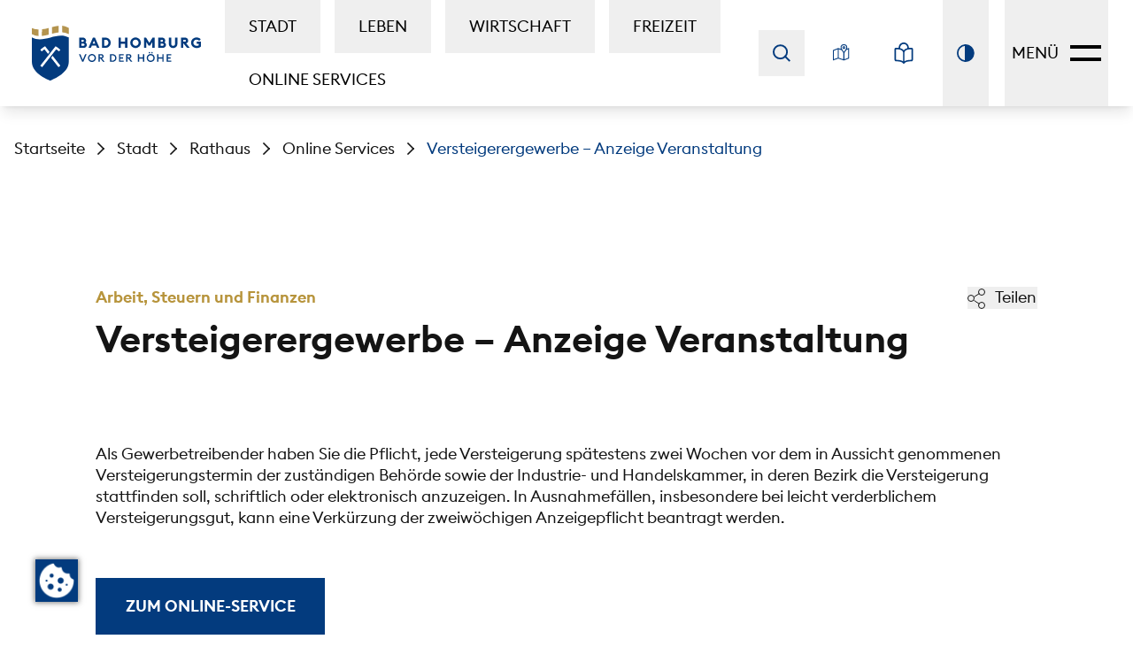

--- FILE ---
content_type: text/html; charset=UTF-8
request_url: https://www.bad-homburg.de/de/stadt/rathaus/online-services/versteigerergewerbe-anzeige-veranstaltung~ldVA261BAOb
body_size: 74899
content:
<!DOCTYPE html>
<html lang="de" class="w-full h-full">
  <head><meta charset="UTF-8"><meta http-equiv="X-UA-Compatible" content="IE=edge"><meta name="viewport" content="width=device-width, initial-scale=1"><meta property="og:type" content="website"><meta property="og:title" content="Versteigerergewerbe – Anzeige Veranstaltung"><link rel="icon" type="image/png" sizes="192x192" href="/resources/img/favicon/main/android-chrome-192x192.png"><link rel="icon" type="image/png" sizes="256x256" href="/resources/img/favicon/main/android-chrome-256x256.png"><link rel="icon" type="image/png" sizes="384x384" href="/resources/img/favicon/main/android-chrome-384x384.png"><link rel="icon" type="image/png" sizes="512x512" href="/resources/img/favicon/main/android-chrome-512x512.png"><link rel="apple-touch-icon" sizes="180x180" href="/resources/img/favicon/main/apple-touch-icon.png"><meta name="msapplication-config" content="/resources/img/favicon/main/browserconfig.xml"><link rel="icon" type="image/png" sizes="16x16" href="/resources/img/favicon/main/favicon-16x16.png"><link rel="icon" type="image/png" sizes="32x32" href="/resources/img/favicon/main/favicon-32x32.png"><meta name="msapplication-TileImage" content="/resources/img/favicon/main/mstile-150x150.png"><link rel="shortcut icon" href="/resources/img/favicon/main/favicon.ico"><link rel="mask-icon" href="/resources/img/favicon/main/safari-pinned-tab.svg" color="#ffffff"><link rel="manifest" href="/resources/img/favicon/main/site.webmanifest"><meta name="msapplication-TileColor" content="#ffffff"><meta name="theme-color" content="#ffffff"><meta name="country" content="international" /><meta name="robots" content="index,follow" /><title>Versteigerergewerbe – Anzeige Veranstaltung | Bad Homburg v. d. Höhe</title><link href="https://www.bad-homburg.de/de/o/dVA261BAOb" rel="alternate" hreflang="x-default" /><link href="https://www.bad-homburg.de/de/o/dVA261BAOb" rel="alternate" hreflang="de" /><link href="https://www.bad-homburg.de/en/o/dVA261BAOb" rel="alternate" hreflang="en" /><link rel="stylesheet" href="/build/193.ae809dca.css"><link rel="stylesheet" href="/build/724.1d97cf64.css"><link rel="stylesheet" href="/build/global.a7de016e.css"><link rel="stylesheet" href="/build/tailwind.b5debc46.css"><script
    id="cookie-manager"
    src="https://consent.gal-digital.de/public/app.js?apiKey=c6ff3f4c75257cfee4417214c0cc0b5bd3033553abbda712&amp;domain=8710fbb"
    referrerpolicy="origin"
    type="text/javascript"
    nonce="sCndPNKrbjhufaeA4dNLdmJTYjJzb7bq"
    data-embedding-youtube="6897b7d"
    data-embedding-podigee="d86823d"
  ></script><script type="text/javascript" nonce="sCndPNKrbjhufaeA4dNLdmJTYjJzb7bq">
    var _paq = window._paq = window._paq || [];
    _paq.push(['trackPageView']);
    _paq.push(['enableLinkTracking']);
    (function() {
      var u="//matomo.bad-homburg.de/";
      _paq.push(['setTrackerUrl', u+'matomo.php']);
      _paq.push(['setSiteId', '1']);
      var d=document, g=d.createElement('script'), s=d.getElementsByTagName('script')[0];
      g.async=true; g.src=u+'matomo.js'; s.parentNode.insertBefore(g,s);
    })();
  </script></head><body class="font-body antialiased flex flex-col w-full min-h-screen text-body text-base bg-white " id="top"><a href="#main" class="fixed top-4 left-4 button button--secondary z-50 opacity-0 focus:opacity-100 pointer-events-none focus:pointer-events-auto transition-opacity duration-100 header__skip-link--main">Zum Hauptinhalt springen</a>

<a href="#footer" class="fixed top-4 left-4 button button--secondary z-50 opacity-0 focus:opacity-100 pointer-events-none focus:pointer-events-auto transition-opacity duration-100">Zur Fußzeile springen</a>
<header class="header flex top-0 z-40">
  <div class="container-2xl flex justify-between items-stretch px-4-em lg:px-8-em 2xl:px-12-em">
    <div class="flex items-center">
      <div class="header__brand flex">
        <a
          href="/de"
          class="block h-full"
          title="Stadt Bad Homburg, Zur Startseite"
          aria-label="Stadt Bad Homburg, Zur Startseite"
        ><svg class="header__logo-large h-full" xmlns="http://www.w3.org/2000/svg" width="191.05px" height="62.876px" viewBox="0 0 191.05 62.876" aria-hidden="true">
  <g transform="translate(-15.683 -26.211)">
    <g transform="translate(15.683 26.211)">
      <path d="M57.419,36.668C43.508,29.143,29.6,44.2,15.683,36.675V64.431c-.005,14.238,20.838,21.577,20.838,21.577s20.9-7.339,20.9-21.517Z" transform="translate(-15.683 -23.132)" fill="#033b7e"/>
      <path d="M23.263,38.117a17.715,17.715,0,0,1-7.579-2.167l.011-7.007a16.832,16.832,0,0,0,7.568,1.592Zm11.374-1.639A49.468,49.468,0,0,1,27.058,38l.011-7.583A49.461,49.461,0,0,0,34.637,28.9Zm11.387-2.573a49.628,49.628,0,0,0-7.581,1.529l.012-7.585a49.8,49.8,0,0,1,7.568-1.528Zm11.4,2.056a17.723,17.723,0,0,0-7.581-2.168l.012-7.582a18.7,18.7,0,0,1,7.568,2.642Z" transform="translate(-15.683 -26.211)" fill="#b4944f"/>
      <g transform="translate(8.613 21.857)">
        <path d="M21.963,47.5a15.107,15.107,0,0,1,2.225-2.363c.39-.337.785-.66,1.189-.966.42-.314.787-.584,1.3-.907h0L28.7,42.147,30.135,44,46.658,65.343l-4.33,3.352L25.8,47.349l3.458.738h0c-.274.111-.672.311-1.005.488s-.686.38-1.012.583a10.894,10.894,0,0,0-1.716,1.293Z" transform="translate(-21.963 -42.147)" fill="#033a7e"/>
        <path d="M22.613,47.757a13.523,13.523,0,0,1,2.1-2.1q.562-.457,1.145-.871c.4-.28.774-.532,1.226-.8h0l1.014-.554.716.923L45.334,65.7l-2.166,1.676L26.645,46.033l1.73.369h0c-.335.165-.726.381-1.079.593s-.715.443-1.057.679A11.221,11.221,0,0,0,24.4,49.236Z" transform="translate(-21.721 -41.669)" fill="#fff"/>
      </g>
      <g transform="translate(8.43 21.857)">
        <path d="M42.958,50.452a10.943,10.943,0,0,0-1.714-1.293c-.328-.2-.667-.4-1.014-.583-.332-.177-.731-.377-1.005-.488h0l3.459-.738L26.16,68.695l-4.331-3.352L38.352,44l1.433-1.85,2.026,1.112h0c.513.322.879.593,1.3.907q.607.459,1.19.966A15.237,15.237,0,0,1,46.525,47.5Z" transform="translate(-21.829 -42.147)" fill="#033a7e"/>
        <path d="M43.556,49.236a11.221,11.221,0,0,0-1.842-1.562c-.343-.236-.7-.464-1.057-.679s-.745-.428-1.078-.593h0l1.728-.369L24.783,67.378,22.619,65.7,39.141,44.357l.716-.923,1.014.554h0c.453.269.827.521,1.225.8s.772.566,1.145.871a13.523,13.523,0,0,1,2.1,2.1Z" transform="translate(-21.535 -41.669)" fill="#fff"/>
      </g>
    </g>
    <g transform="translate(68.9 39.73)">
      <path d="M54.658,36.212h4.394a3.347,3.347,0,0,1,1.341.273,3.57,3.57,0,0,1,1.111.739,3.435,3.435,0,0,1,1.022,2.462,2.67,2.67,0,0,1-.232,1.126,3.008,3.008,0,0,1-.609.881,3.048,3.048,0,0,1,1.662,2.765,3.347,3.347,0,0,1-.272,1.35A3.406,3.406,0,0,1,61.2,47.634a3.713,3.713,0,0,1-1.407.263H54.658Zm4.1,4.724a1.2,1.2,0,0,0,.871-.336,1.1,1.1,0,0,0,.346-.816,1.151,1.151,0,0,0-.346-.831,1.166,1.166,0,0,0-.871-.352H57.275v2.336Zm.822,4.559a1.2,1.2,0,0,0,.872-.337,1.153,1.153,0,0,0-.008-1.654,1.21,1.21,0,0,0-.881-.346H57.275v2.337Z" transform="translate(-54.419 -36.015)" fill="#033b7e"/>
      <path d="M67.331,36.212H69.7l5,11.686H71.971l-1.036-2.469H66.1L65.058,47.9H62.326Zm-.3,6.946h2.946l-1.465-3.506Z" transform="translate(-51.57 -36.015)" fill="#033b7e"/>
      <path d="M73.439,36.212h3.983a5.9,5.9,0,0,1,2.319.461,6.061,6.061,0,0,1,1.893,1.251,5.91,5.91,0,0,1,1.277,1.852,5.773,5.773,0,0,1,0,4.559,5.91,5.91,0,0,1-1.277,1.852,6.014,6.014,0,0,1-1.893,1.251,5.854,5.854,0,0,1-2.319.461H73.439Zm3.983,9.283a3.275,3.275,0,0,0,1.348-.272,3.174,3.174,0,0,0,1.045-.741,3.335,3.335,0,0,0,.675-1.094,3.843,3.843,0,0,0,0-2.666,3.314,3.314,0,0,0-.675-1.093,3.158,3.158,0,0,0-1.045-.742,3.275,3.275,0,0,0-1.348-.272H76.056v6.88Z" transform="translate(-47.441 -36.015)" fill="#033b7e"/>
      <path d="M87.118,36.212h2.617v4.575h4.707V36.212h2.617V47.9H94.442V43.273H89.735V47.9H87.118Z" transform="translate(-42.359 -36.015)" fill="#033b7e"/>
      <path d="M102.77,48.149a5.856,5.856,0,0,1-2.354-.477,6.049,6.049,0,0,1-1.917-1.3,6.247,6.247,0,0,1-1.292-1.917,6,6,0,0,1,0-4.691A6.247,6.247,0,0,1,98.5,37.846a6.049,6.049,0,0,1,1.917-1.3,6.021,6.021,0,0,1,4.7,0,6.14,6.14,0,0,1,3.216,3.218,5.985,5.985,0,0,1,0,4.691,6.14,6.14,0,0,1-3.216,3.218A5.808,5.808,0,0,1,102.77,48.149Zm0-2.535a3.171,3.171,0,0,0,1.325-.28,3.431,3.431,0,0,0,1.078-.765,3.647,3.647,0,0,0,.724-1.119,3.544,3.544,0,0,0,0-2.681,3.653,3.653,0,0,0-.724-1.121,3.406,3.406,0,0,0-1.078-.764,3.151,3.151,0,0,0-1.325-.281,3.185,3.185,0,0,0-1.341.281,3.39,3.39,0,0,0-1.078.764,3.628,3.628,0,0,0-.724,1.121,3.527,3.527,0,0,0,0,2.681,3.622,3.622,0,0,0,.724,1.119,3.416,3.416,0,0,0,1.078.765A3.206,3.206,0,0,0,102.77,45.614Z" transform="translate(-38.788 -36.068)" fill="#033b7e"/>
      <path d="M108.058,36.212h2.386l3.637,5.958,3.654-5.958h2.386V47.9h-2.633V41.215l-2.535,4.18h-1.712l-2.568-4.213V47.9h-2.617Z" transform="translate(-34.579 -36.015)" fill="#033b7e"/>
      <path d="M119.854,36.212h4.394a3.352,3.352,0,0,1,1.341.273,3.57,3.57,0,0,1,1.111.739,3.427,3.427,0,0,1,1.02,2.462,2.67,2.67,0,0,1-.23,1.126,3.008,3.008,0,0,1-.609.881,3.043,3.043,0,0,1,1.661,2.765,3.346,3.346,0,0,1-.27,1.35,3.406,3.406,0,0,1-1.876,1.827,3.713,3.713,0,0,1-1.407.263h-5.135Zm4.1,4.724a1.2,1.2,0,0,0,.872-.336,1.1,1.1,0,0,0,.346-.816,1.151,1.151,0,0,0-.346-.831,1.167,1.167,0,0,0-.872-.352h-1.481v2.336Zm.822,4.559a1.2,1.2,0,0,0,.874-.337,1.153,1.153,0,0,0-.008-1.654,1.212,1.212,0,0,0-.881-.346h-2.288v2.337Z" transform="translate(-30.196 -36.015)" fill="#033b7e"/>
      <path d="M133.384,48.1a5.244,5.244,0,0,1-1.934-.346,4.507,4.507,0,0,1-1.522-.971,4.282,4.282,0,0,1-1-1.522,5.327,5.327,0,0,1-.354-1.983V36.212h2.616v7.094a2.236,2.236,0,0,0,.6,1.654,2.4,2.4,0,0,0,3.175,0,2.236,2.236,0,0,0,.6-1.654V36.212h2.617v7.061a5.355,5.355,0,0,1-.354,1.983,4.3,4.3,0,0,1-1,1.522,4.513,4.513,0,0,1-1.524.971A5.236,5.236,0,0,1,133.384,48.1Z" transform="translate(-26.954 -36.015)" fill="#033b7e"/>
      <path d="M138.489,36.212h4.61a3.867,3.867,0,0,1,1.5.28,3.387,3.387,0,0,1,1.144.757,3.332,3.332,0,0,1,.726,1.119,3.664,3.664,0,0,1,.254,1.366,2.936,2.936,0,0,1-.583,1.876,3.658,3.658,0,0,1-1.7,1.136l4.132,5.152h-3.144l-3.9-4.822h-.411V47.9h-2.617Zm4.3,4.641a1.471,1.471,0,0,0,.953-.3,1.072,1.072,0,0,0,0-1.638,1.506,1.506,0,0,0-.953-.3h-1.68v2.238Z" transform="translate(-23.272 -36.015)" fill="#033b7e"/>
      <path d="M153.206,48.149a6.776,6.776,0,0,1-2.525-.461,6.219,6.219,0,0,1-2.016-1.276,5.821,5.821,0,0,1-1.335-1.917,5.965,5.965,0,0,1-.476-2.386,6.081,6.081,0,0,1,.453-2.345,5.9,5.9,0,0,1,1.266-1.917,6.008,6.008,0,0,1,1.942-1.3,6.34,6.34,0,0,1,2.495-.477,6.748,6.748,0,0,1,2.757.528,5.85,5.85,0,0,1,2.033,1.463l-1.845,1.8a4.23,4.23,0,0,0-1.217-.89,3.834,3.834,0,0,0-1.728-.362,3.578,3.578,0,0,0-1.44.281,3.3,3.3,0,0,0-1.112.764,3.579,3.579,0,0,0-.971,2.461,3.709,3.709,0,0,0,.257,1.383,3.205,3.205,0,0,0,.731,1.111,3.471,3.471,0,0,0,1.162.741,4.135,4.135,0,0,0,1.539.272,6.016,6.016,0,0,0,1.291-.132,2.393,2.393,0,0,0,.979-.427v-1.73h-2.288V40.874H158V46.42a4.631,4.631,0,0,1-2.074,1.308A8.687,8.687,0,0,1,153.206,48.149Z" transform="translate(-20.164 -36.068)" fill="#033b7e"/>
      <path d="M54.484,50.026h1.58l2.728,6.555,2.716-6.555H63.1L59.422,58.79H58.162Z" transform="translate(-54.484 -30.882)" fill="#033b7e"/>
      <path d="M66.414,58.978a4.447,4.447,0,0,1-1.772-.351,4.6,4.6,0,0,1-1.439-.963,4.555,4.555,0,0,1,0-6.433,4.623,4.623,0,0,1,1.439-.963,4.626,4.626,0,0,1,3.536,0,4.53,4.53,0,0,1,1.439.963,4.641,4.641,0,0,1,.97,1.439,4.609,4.609,0,0,1,0,3.555,4.641,4.641,0,0,1-.97,1.439,4.507,4.507,0,0,1-1.439.963A4.46,4.46,0,0,1,66.414,58.978Zm0-1.395a2.958,2.958,0,0,0,1.2-.246,3.089,3.089,0,0,0,1.623-1.668,3.3,3.3,0,0,0,0-2.444,3.1,3.1,0,0,0-.649-.993,3.053,3.053,0,0,0-.974-.672,3.071,3.071,0,0,0-2.419,0,3.044,3.044,0,0,0-.975.672,3.2,3.2,0,0,0,0,4.43,3.073,3.073,0,0,0,.975.675A2.981,2.981,0,0,0,66.414,57.584Z" transform="translate(-51.735 -30.922)" fill="#033b7e"/>
      <path d="M70.54,50.026H73.7a3.091,3.091,0,0,1,1.1.187,2.4,2.4,0,0,1,.838.517,2.3,2.3,0,0,1,.532.791,2.651,2.651,0,0,1,.184,1,2.243,2.243,0,0,1-.518,1.524,2.622,2.622,0,0,1-1.469.809l3.259,3.938H75.848l-3.209-3.851h-.654V58.79H70.54Zm2.987,3.654a1.569,1.569,0,0,0,1.012-.3,1.19,1.19,0,0,0,0-1.728,1.577,1.577,0,0,0-1.012-.3H71.984V53.68Z" transform="translate(-48.518 -30.882)" fill="#033b7e"/>
      <path d="M80.089,50.026H82.78a4.87,4.87,0,0,1,1.813.333,4.477,4.477,0,0,1,1.458.926,4.347,4.347,0,0,1,.968,1.395,4.428,4.428,0,0,1,0,3.456,4.332,4.332,0,0,1-.968,1.395,4.432,4.432,0,0,1-1.458.926,4.871,4.871,0,0,1-1.813.333H80.089Zm2.691,7.419a3.333,3.333,0,0,0,1.276-.235,2.984,2.984,0,0,0,.989-.642,2.755,2.755,0,0,0,.635-.963,3.337,3.337,0,0,0,0-2.395,2.78,2.78,0,0,0-.635-.963,3.027,3.027,0,0,0-.989-.642,3.333,3.333,0,0,0-1.276-.235H81.533v6.073Z" transform="translate(-44.971 -30.882)" fill="#033b7e"/>
      <path d="M87.46,50.026h5.271V51.41H88.9v2.245H91.99v1.383H88.9v2.371h3.827V58.79H87.46Z" transform="translate(-42.232 -30.882)" fill="#033b7e"/>
      <path d="M93.418,50.026h3.16a3.07,3.07,0,0,1,1.1.187,2.382,2.382,0,0,1,.841.517,2.273,2.273,0,0,1,.531.791,2.651,2.651,0,0,1,.184,1,2.243,2.243,0,0,1-.518,1.524,2.618,2.618,0,0,1-1.468.809L100.5,58.79H98.725l-3.209-3.851h-.653V58.79H93.418Zm2.987,3.654a1.574,1.574,0,0,0,1.012-.3,1.193,1.193,0,0,0,0-1.728,1.582,1.582,0,0,0-1.012-.3H94.862V53.68Z" transform="translate(-40.018 -30.882)" fill="#033b7e"/>
      <path d="M102.967,50.026h1.444v3.629h4.333V50.026h1.443V58.79h-1.443V55.025h-4.333V58.79h-1.444Z" transform="translate(-36.47 -30.882)" fill="#033b7e"/>
      <path d="M114.833,59.614a4.447,4.447,0,0,1-1.772-.351,4.584,4.584,0,0,1-1.439-.963,4.555,4.555,0,0,1,0-6.433,4.607,4.607,0,0,1,1.439-.963,4.626,4.626,0,0,1,3.536,0,4.509,4.509,0,0,1,1.437.963A4.621,4.621,0,0,1,119,53.306a4.608,4.608,0,0,1,0,3.555,4.621,4.621,0,0,1-.971,1.439,4.51,4.51,0,0,1-3.2,1.314Zm0-1.395a2.947,2.947,0,0,0,1.2-.246,3.086,3.086,0,0,0,1.624-1.668,3.3,3.3,0,0,0,0-2.444,3.1,3.1,0,0,0-.649-.993,3.044,3.044,0,0,0-.975-.672,2.949,2.949,0,0,0-1.2-.248,2.982,2.982,0,0,0-1.217.248,3.044,3.044,0,0,0-.975.672,3.121,3.121,0,0,0-.649.993,3.3,3.3,0,0,0,0,2.444,3.121,3.121,0,0,0,.649.993,3.073,3.073,0,0,0,.975.675A2.981,2.981,0,0,0,114.833,58.219Zm-1.409-8.369a.8.8,0,0,1-.587-.24.785.785,0,0,1-.24-.575.82.82,0,0,1,.827-.827.768.768,0,0,1,.568.24.81.81,0,0,1,.235.587.8.8,0,0,1-.235.575A.763.763,0,0,1,113.424,49.85Zm2.827,0a.822.822,0,0,1-.815-.815.8.8,0,0,1,.241-.587.815.815,0,0,1,1.155,0,.815.815,0,0,1,.233.587.8.8,0,0,1-.233.575A.782.782,0,0,1,116.251,49.85Z" transform="translate(-33.745 -31.557)" fill="#033b7e"/>
      <path d="M118.959,50.026H120.4v3.629h4.333V50.026h1.444V58.79h-1.444V55.025H120.4V58.79h-1.444Z" transform="translate(-30.528 -30.882)" fill="#033b7e"/>
      <path d="M126.7,50.026h5.271V51.41h-3.827v2.245h3.086v1.383h-3.086v2.371h3.827V58.79H126.7Z" transform="translate(-27.653 -30.882)" fill="#033b7e"/>
    </g>
  </g>
</svg>
<svg class="header__logo-small h-full" xmlns="http://www.w3.org/2000/svg" width="26.209px" height="39.483px" viewBox="0 0 26.209 39.483" aria-hidden="true">
  <path d="M41.891,35.86c-8.736-4.726-17.472,4.73-26.208,0V53.294c0,8.941,13.085,13.549,13.085,13.549s13.126-4.609,13.123-13.511Z" transform="translate(-15.683 -27.361)" fill="#033b7e"/>
  <path d="M20.443,33.688a11.124,11.124,0,0,1-4.759-1.361l.007-4.4a10.569,10.569,0,0,0,4.752,1Zm7.142-1.029a31.062,31.062,0,0,1-4.759.959l.007-4.762a31.059,31.059,0,0,0,4.752-.958Zm7.15-1.616a31.163,31.163,0,0,0-4.76.96l.008-4.763a31.274,31.274,0,0,1,4.752-.959Zm7.156,1.291a11.129,11.129,0,0,0-4.76-1.362l.008-4.761a11.742,11.742,0,0,1,4.752,1.659Z" transform="translate(-15.683 -26.211)" fill="#b4944f"/>
  <g transform="translate(5.409 13.725)">
    <path d="M21.963,45.506a9.486,9.486,0,0,1,1.4-1.484c.245-.212.493-.414.747-.606s.494-.367.816-.569h0l1.272-.7.9,1.162,10.376,13.4-2.719,2.1-10.376-13.4,2.171.463h0c-.172.07-.422.2-.631.307s-.431.239-.636.366a6.841,6.841,0,0,0-1.077.812Z" transform="translate(-21.963 -42.147)" fill="#033a7e"/>
    <path d="M22.613,46.149a8.492,8.492,0,0,1,1.317-1.316q.353-.287.719-.547c.25-.176.486-.334.77-.5h0l.636-.348.45.58,10.376,13.4-1.36,1.052-10.376-13.4,1.086.232h0c-.21.1-.456.239-.678.372s-.449.278-.664.426a7.046,7.046,0,0,0-1.157.981Z" transform="translate(-22.053 -42.326)" fill="#fff"/>
  </g>
  <g transform="translate(5.293 13.725)">
    <path d="M35.1,47.362a6.872,6.872,0,0,0-1.077-.812c-.206-.127-.419-.251-.636-.366s-.459-.237-.631-.307h0l2.172-.463-10.376,13.4-2.72-2.1L32.2,43.309l.9-1.162,1.272.7h0c.322.2.552.372.816.569s.5.394.748.606a9.568,9.568,0,0,1,1.4,1.484Z" transform="translate(-21.829 -42.147)" fill="#033a7e"/>
    <path d="M35.766,47.077a7.046,7.046,0,0,0-1.157-.981c-.215-.148-.437-.291-.664-.426s-.468-.269-.677-.372h0l1.085-.232L23.978,58.47l-1.359-1.052,10.375-13.4.45-.58.636.348h0c.284.169.519.327.769.5s.485.356.719.547a8.492,8.492,0,0,1,1.317,1.316Z" transform="translate(-21.939 -42.326)" fill="#fff"/>
  </g>
</svg>
</a>
      </div><nav class="navigation navigation--main" aria-label="Hauptnavigation" data-max-level="1">
  <ul class="navigation__list"><li
  class="navigation__item"
  data-level="1"
><button title="Stadt" class="navigation__link block px-3-em xl:px-6-em py-4-em uppercase navigation__link--is-main navigation__link--is-active" data-index="9" aria-controls="main-megamenu">Stadt</button></li>
<li
  class="navigation__item"
  data-level="1"
><button class="navigation__link block px-3-em xl:px-6-em py-4-em uppercase navigation__link--is-main" data-index="10" aria-controls="main-megamenu">Leben</button></li>
<li
  class="navigation__item"
  data-level="1"
><button class="navigation__link block px-3-em xl:px-6-em py-4-em uppercase navigation__link--is-main" data-index="11" aria-controls="main-megamenu">Wirtschaft</button></li>
<li
  class="navigation__item"
  data-level="1"
><button class="navigation__link block px-3-em xl:px-6-em py-4-em uppercase navigation__link--is-main" data-index="12" aria-controls="main-megamenu">Freizeit</button></li>
<li
  class="navigation__item"
  data-level="1"
><a title="Online Services" class="navigation__link block px-3-em xl:px-6-em py-4-em uppercase navigation__link--is-main" href="/de/stadt/rathaus/online-services" data-is-link="true" data-index="17" aria-controls="main-megamenu">Online Services</a></li>
</ul>
</nav>
</div>

    <div class="flex h-full items-center">
      <div class="h-full"><nav
  class="hidden absolute left-4 lg:block lg:static h-full mr-4-em 2xl:mr-12-em navigation navigation--secondary"
  aria-label="Sekundärnavigation"
>
  <ul class="flex items-center h-full"><li class="search hidden lg:flex items-center h-full navigation__item">
  <search class="flex">
    <form action="/de/suche" class="flex">
      <button
        type="button"
        class="search__button flex items-center p-2 lg:p-4 h-full text-primary navigation__link"
        title="Suchfeld anzeigen / ausblenden"
        aria-label="Suchfeld anzeigen / ausblenden"
      ><svg class="w-5 h-5" xmlns="http://www.w3.org/2000/svg" width="20.392" height="19.953" viewBox="0 0 20.392 19.953" aria-hidden="true">
  <g transform="translate(-3910 -2750)">
    <g transform="translate(3910 2750)" fill="none" stroke="currentColor" stroke-width="2">
      <ellipse cx="8.735" cy="8.627" rx="8.735" ry="8.627" stroke="none"/>
      <ellipse cx="8.735" cy="8.627" rx="7.735" ry="7.627" fill="none"/>
    </g>
    <path d="M3972.511,2809.695l4.686,4.7" transform="translate(-48.219 -45.855)" fill="none" stroke="currentColor" stroke-linecap="square" stroke-width="2"/>
  </g>
</svg>
</button>

      <input
        type="search"
        name="q"
        id="search-input"
        placeholder="Suchbegriff eingeben"
        class="search__input h-full outline-none"
        required
        autocomplete="off"
      >

      <button
        type="submit"
        title="Suche starten"
        aria-label="Suche starten"
        class="search__submit hidden pr-2-em"
      ><svg class="w-5 ml-1 text-primary search__submit-icon" xmlns="http://www.w3.org/2000/svg" width="8.119" height="14.117" viewBox="0 0 8.119 14.117" stroke="currentColor" aria-hidden="true">
  <g transform="translate(-409.849 -258.745)">
    <g transform="translate(416.908 259.806) rotate(90)">
      <line y1="5.998" x2="5.998" fill="none" stroke-linecap="square" stroke-width="2.5"/>
      <line x1="5.998" y1="5.998" transform="translate(5.998)" fill="none" stroke-linecap="square" stroke-width="2.5"/>
    </g>
  </g>
</svg>
</button>
    </form>
  </search>
</li>
<li class="flex items-center h-full navigation__item">
        <a
          href="/de/stadt/stadtplan"
          class="flex items-center p-2 lg:p-4 h-full text-primary navigation__link"
          title="Karte öffnen"
          aria-label="Karte öffnen"
        ><svg class="w-5 h-5" xmlns="http://www.w3.org/2000/svg" width="24" height="24" viewBox="0 0 24 24" fill="currentColor" aria-hidden="true">
  <path d="M19.393,4.515a4.515,4.515,0,1,0-9.03,0,4.707,4.707,0,0,0,.383,1.856L7.118,5.162,0,7.99V22.028l7.147-2.556,7.75,2.54,7.119-2.782V4.9L19.139,6.037A4.718,4.718,0,0,0,19.393,4.515ZM14.878,1.29A3.229,3.229,0,0,1,18.1,4.515a3.33,3.33,0,0,1-.52,1.8L14.878,10.47,12.173,6.314a3.332,3.332,0,0,1-.52-1.8A3.229,3.229,0,0,1,14.878,1.29ZM7.783,6.743l4,1.332,2.453,3.769v8.593l-6.45-2.114ZM1.29,8.866,6.493,6.8V18.336L1.29,20.2ZM20.726,18.35l-5.2,2.033V11.844l2.621-4.027L20.726,6.8Zm0,0" />
  <path d="M302.763,63.878A1.983,1.983,0,0,0,304.7,61.9a1.935,1.935,0,1,0-3.87,0A1.983,1.983,0,0,0,302.763,63.878Zm0-2.623a.646.646,0,0,1,.645.645.646.646,0,1,1-1.29,0A.646.646,0,0,1,302.763,61.255Zm0,0" transform="translate(-287.885 -57.385)" />
</svg>
</a>
      </li><li class="flex items-center h-full navigation__item"><a
        href="/easy-language/toggle?redirect=https://www.bad-homburg.de/de/stadt/rathaus/online-services/versteigerergewerbe-anzeige-veranstaltung~ldVA261BAOb"
        class="group relative flex items-center p-2 lg:p-4 h-full navigation__link text-primary aria-[current=true]:text-secondary"
        title="Leichte Sprache aktivieren"
        aria-label="Leichte Sprache aktivieren"
        aria-current="false"
      ><svg class="w-6 h-6" xmlns="http://www.w3.org/2000/svg" width="487.99" height="563.65" viewBox="0 0 487.99 563.65" fill="currentColor" aria-hidden="true">
  <path d="M487.05,167.42h.51l-2.27-5.53c-1.82-4.41-4.45-8.35-7.82-11.72-3.37-3.37-7.31-6-11.72-7.82-4.36-1.8-8.98-2.71-13.74-2.71h-.09c-27.24.12-52.07,1.61-73.92,4.42.23-3.23.35-6.48.35-9.7,0-35.83-13.98-69.56-39.39-94.96C313.56,13.99,279.83,0,244,0,169.91,0,109.64,60.27,109.64,134.36c0,3.2.12,6.45.36,9.71-21.84-2.81-46.67-4.29-73.91-4.42h-.18c-4.71,0-9.31.91-13.67,2.71-4.41,1.82-8.35,4.45-11.72,7.82-3.37,3.37-6,7.31-7.82,11.72C.9,166.31-.01,170.94,0,175.68v286.04c0,9.67,3.22,18.77,9.07,25.63,6.75,7.93,16.32,12.3,26.93,12.3,58.18,0,102.02,5.44,134.02,16.63,25.43,8.89,43.42,21.17,58.33,39.81.06.08.13.16.2.24.46.55.89,1.04,1.33,1.48.06.06.13.13.21.19.46.45.93.86,1.39,1.23.18.15.36.27.52.39.4.31.79.58,1.13.8l.05.03.05.03c.11.07.21.13.32.19l.16.1h.02s.02.03.02.03c.47.28.91.52,1.35.74.17.08.37.18.57.27.43.2.88.39,1.39.57l.06.02c.18.07.37.14.55.2.51.17.98.31,1.45.42l.41.11.1.03.11.02c.49.1,1,.19,1.58.27.19.03.38.06.57.08.75.08,1.44.12,2.09.12.7,0,1.41-.04,2.19-.12h.07s.07-.02.07-.02l.39-.06c.56-.08,1.07-.16,1.54-.26.22-.04.43-.1.63-.16h.05c.54-.15.99-.28,1.41-.42.13-.04.27-.09.4-.14l.07-.03.11-.04.07-.03c.53-.2.98-.39,1.39-.58l.04-.02.04-.02.08-.04c.16-.07.32-.15.48-.24.4-.2.81-.43,1.23-.68h.02s.02-.03.02-.03l.16-.1c.11-.06.21-.13.32-.19.48-.3.87-.59,1.21-.85l.04-.03.04-.03.07-.05c.14-.1.27-.2.4-.31.41-.33.83-.7,1.29-1.15l.09-.07.18-.18c.48-.48.92-.97,1.32-1.46l.02-.02.14-.17c23.47-29.34,63.03-56.49,192.39-56.49,9.62,0,18.66-3.74,25.46-10.54,6.8-6.8,10.54-15.84,10.54-25.46V175.67c0-2.79-.31-5.55-.94-8.25ZM224,258.27v240.1c-18.4-12.2-40.51-21.21-67.31-27.48-31.46-7.36-69.67-11.04-116.69-11.23V179.68c60.09.58,104.18,7.97,134.72,22.55,26.51,12.67,42.18,30.48,49.28,56.04ZM149.64,134.36c0-52.03,42.33-94.36,94.36-94.36s94.36,42.33,94.36,94.36c0,5.81-.55,11.65-1.62,17.39-15.05,3.83-28.73,8.66-40.7,14.38-22.07,10.54-39.55,24.69-52.04,42.1-12.47-17.39-29.95-31.54-52.03-42.1-11.97-5.71-25.65-10.55-40.71-14.38-1.07-5.72-1.61-11.56-1.61-17.39ZM264,258.28c7.1-25.56,22.77-43.37,49.28-56.04,30.53-14.59,74.63-21.98,134.72-22.55v279.97c-47.04.2-85.22,3.86-116.61,11.18-26.83,6.26-48.96,15.28-67.39,27.51v-240.06Z"/>
</svg>
<span class="opacity-0 absolute left-1/2 top-1/2 translate-x-[-0.6rem] translate-y-2 transition-opacity group-aria-[current=true]:opacity-100">
  <span class="absolute left-1/2 top-1/2 -translate-x-1/2 -translate-y-1/2 rotate-45 block bg-primary w-3 h-0.5"></span>
  <span class="absolute left-1/2 top-1/2 -translate-x-1/2 -translate-y-1/2 -rotate-45 block bg-primary w-3 h-0.5"></span>
</span>
</a>
    </li>

    <li class="flex items-center h-full navigation__item">
      <button
        type="button"
        class="group relative flex items-center p-2 lg:p-4 h-full text-primary navigation__link contrast-switcher aria-pressed:text-secondary"
        title="Kontrastmodus anschalten"
        aria-label="Kontrastmodus anschalten"
        data-text-add="Kontrastmodus anschalten"
        data-text-remove="Kontrastmodus abschalten"
        aria-pressed="false"
      ><svg class="w-5 h-5" xmlns="http://www.w3.org/2000/svg" width="19.783" height="19.783" viewBox="0 0 19.783 19.783" fill="currentColor" aria-hidden="true">
  <path d="M9.892,0H9.014V.039a9.891,9.891,0,0,0,0,19.7v.039h.878A9.892,9.892,0,0,0,9.892,0ZM1.756,9.892A8.147,8.147,0,0,1,9.014,1.8V17.98A8.147,8.147,0,0,1,1.756,9.892Z" />
</svg>
<span class="opacity-0 absolute left-1/2 top-1/2 translate-x-[-0.6rem] translate-y-2 transition-opacity group-aria-pressed:opacity-100">
  <span class="absolute left-1/2 top-1/2 -translate-x-1/2 -translate-y-1/2 rotate-45 block bg-primary w-3 h-0.5"></span>
  <span class="absolute left-1/2 top-1/2 -translate-x-1/2 -translate-y-1/2 -rotate-45 block bg-primary w-3 h-0.5"></span>
</span>
</button>
    </li></ul>
</nav>
</div>

      <div class="h-full">
        <button
          type="button"
          class="h-full relative flex items-center hamburger-wrapper px-2 -mx-2"
          title="Menü öffnen"
          aria-expanded="false"
          aria-controls="main-megamenu"
          data-toggle-text="Menü schließen"
        >
          <span class="absolute bottom-3-em left-1/2 -translate-x-1/2 lg:static lg:transform-none text-xs lg:text-base uppercase mr-3-em" aria-hidden="true">Menü</span>

          <span class="hamburger -mt-4-em lg:mt-0">
            <span class="w-full hamburger__line hamburger__line--1"></span>
            <span class="w-full hamburger__line hamburger__line--2"></span>
          </span>
        </button>
      </div>
    </div>
  </div>
</header>

<div id="main-megamenu" class="megamenu overflow-x-hidden z-30">
  <div class="container-2xl flex h-full px-0">
    <div class="megamenu__left hidden 2xl:block fixed w-full bottom-0 bg-white">
      <div class="overflow-auto h-full pl-12-em pr-8-em 2xl:pr-16-em py-10-em"><div class="megamenu__left-content" data-index="1"></div><div class="megamenu__left-content" data-index="2"></div><div class="megamenu__left-content" data-index="3"></div><div class="megamenu__left-content" data-index="4"></div><div class="megamenu__left-content" data-index="5"></div><div class="megamenu__left-content" data-index="6"></div><div class="megamenu__left-content" data-index="7"></div><div class="megamenu__left-content" data-index="8"></div><div class="megamenu__left-content" data-index="9"><picture >
	<source data-srcset="/stadt/rathaus/13453/image-thumb__13453__megamenu_image/Rathaus2.95bd2478.webp 1x, /stadt/rathaus/13453/image-thumb__13453__megamenu_image/Rathaus2@2x.95bd2478.webp 2x" width="292" height="218" type="image/webp" />
	<source data-srcset="/stadt/rathaus/13453/image-thumb__13453__megamenu_image/Rathaus2.95bd2478.png 1x, /stadt/rathaus/13453/image-thumb__13453__megamenu_image/Rathaus2@2x.95bd2478.png 2x" width="292" height="218" type="image/png" />
	<img class="w-full mb-3-em lazyload" src="[data-uri]" width="292" height="218" alt="Versteigerergewerbe – Anzeige Veranstaltung" title="Versteigerergewerbe – Anzeige Veranstaltung" loading="lazy" data-srcset="/stadt/rathaus/13453/image-thumb__13453__megamenu_image/Rathaus2.95bd2478.png 1x, /stadt/rathaus/13453/image-thumb__13453__megamenu_image/Rathaus2@2x.95bd2478.png 2x" />
</picture>
<div class="h2">Online Services</div><div>Hier finden Sie alle Online Services der Stadt Bad Homburg v. d. Höhe.</div><a
      href="https://bad-homburg.de/de/stadt/rathaus/online-services"
    class="arrow-button mt-4-em"
  >Zu den Online Services<svg class="inline align-baseline ml-4 md:ml-5" xmlns="http://www.w3.org/2000/svg" width="21.247" height="16.932" viewBox="0 0 21.247 16.932" stroke="currentColor" aria-hidden="true">
  <g transform="translate(0 0.695)">
    <path d="M11692.9,3129.177h19.2" transform="translate(-11692.904 -3121.169)" fill="none" stroke-width="2"/>
    <path d="M11724.406,3108.554l7.615,7.887-7.615,7.645" transform="translate(-11712.175 -3108.555)" fill="none" stroke-width="2"/>
  </g>
</svg>
</a>
</div><div class="megamenu__left-content" data-index="10"><picture >
	<source data-srcset="/leben/familien/kinderbetreuung/bilder/2022/11803/image-thumb__11803__megamenu_image/Kinderbetreuung_kind-mit-buch.74b24c1d.webp 1x, /leben/familien/kinderbetreuung/bilder/2022/11803/image-thumb__11803__megamenu_image/Kinderbetreuung_kind-mit-buch@2x.74b24c1d.webp 2x" width="292" height="218" type="image/webp" />
	<source data-srcset="/leben/familien/kinderbetreuung/bilder/2022/11803/image-thumb__11803__megamenu_image/Kinderbetreuung_kind-mit-buch.74b24c1d.jpg 1x, /leben/familien/kinderbetreuung/bilder/2022/11803/image-thumb__11803__megamenu_image/Kinderbetreuung_kind-mit-buch@2x.74b24c1d.jpg 2x" width="292" height="218" type="image/jpeg" />
	<img class="w-full mb-3-em lazyload" src="[data-uri]" width="292" height="218" alt="Grafik Kind mit Buch | © Fotolia" title="Versteigerergewerbe – Anzeige Veranstaltung | © Fotolia" loading="lazy" data-srcset="/leben/familien/kinderbetreuung/bilder/2022/11803/image-thumb__11803__megamenu_image/Kinderbetreuung_kind-mit-buch.74b24c1d.jpg 1x, /leben/familien/kinderbetreuung/bilder/2022/11803/image-thumb__11803__megamenu_image/Kinderbetreuung_kind-mit-buch@2x.74b24c1d.jpg 2x" />
</picture>
<div class="h2">Kinderbetreuung</div><div>Die Stadt Bad Homburg v. d. Höhe bietet Tageseinrichtungen für Kinder unterschiedlicher Altersgruppen an.</div><a
      href="https://bad-homburg.de/de/leben/familien/kinderbetreuung"
    class="arrow-button mt-4-em"
  >Mehr erfahren<svg class="inline align-baseline ml-4 md:ml-5" xmlns="http://www.w3.org/2000/svg" width="21.247" height="16.932" viewBox="0 0 21.247 16.932" stroke="currentColor" aria-hidden="true">
  <g transform="translate(0 0.695)">
    <path d="M11692.9,3129.177h19.2" transform="translate(-11692.904 -3121.169)" fill="none" stroke-width="2"/>
    <path d="M11724.406,3108.554l7.615,7.887-7.615,7.645" transform="translate(-11712.175 -3108.555)" fill="none" stroke-width="2"/>
  </g>
</svg>
</a>
</div><div class="megamenu__left-content" data-index="11"><picture >
	<source data-srcset="/wirtschaft/existenzgruendung/existenzgruenderseminare/bilder/2022/10421/image-thumb__10421__megamenu_image/existenzgruenderseminar.85fa8707.webp 1x, /wirtschaft/existenzgruendung/existenzgruenderseminare/bilder/2022/10421/image-thumb__10421__megamenu_image/existenzgruenderseminar@2x.85fa8707.webp 2x" width="292" height="218" type="image/webp" />
	<source data-srcset="/wirtschaft/existenzgruendung/existenzgruenderseminare/bilder/2022/10421/image-thumb__10421__megamenu_image/existenzgruenderseminar.85fa8707.jpg 1x, /wirtschaft/existenzgruendung/existenzgruenderseminare/bilder/2022/10421/image-thumb__10421__megamenu_image/existenzgruenderseminar@2x.85fa8707.jpg 2x" width="292" height="218" type="image/jpeg" />
	<img class="w-full mb-3-em lazyload" src="[data-uri]" width="292" height="218" alt="Grafik Existenzgründerseminare | © fotolia.com" title="Versteigerergewerbe – Anzeige Veranstaltung | © fotolia.com" loading="lazy" data-srcset="/wirtschaft/existenzgruendung/existenzgruenderseminare/bilder/2022/10421/image-thumb__10421__megamenu_image/existenzgruenderseminar.85fa8707.jpg 1x, /wirtschaft/existenzgruendung/existenzgruenderseminare/bilder/2022/10421/image-thumb__10421__megamenu_image/existenzgruenderseminar@2x.85fa8707.jpg 2x" />
</picture>
<div class="h2">Existenzgründung</div><div>Die Wirtschaftsförderung Bad Homburg unterstützt bei Gründungen mit Standortinformationen, Informationen rund um die Gründung.</div><a
      href="https://bad-homburg.de/de/wirtschaft/existenzgruendung"
    class="arrow-button mt-4-em"
  >Mehr erfahren<svg class="inline align-baseline ml-4 md:ml-5" xmlns="http://www.w3.org/2000/svg" width="21.247" height="16.932" viewBox="0 0 21.247 16.932" stroke="currentColor" aria-hidden="true">
  <g transform="translate(0 0.695)">
    <path d="M11692.9,3129.177h19.2" transform="translate(-11692.904 -3121.169)" fill="none" stroke-width="2"/>
    <path d="M11724.406,3108.554l7.615,7.887-7.615,7.645" transform="translate(-11712.175 -3108.555)" fill="none" stroke-width="2"/>
  </g>
</svg>
</a>
</div><div class="megamenu__left-content" data-index="12"><picture >
	<source data-srcset="/erleben/ausgehen/veranstaltungen/bilder/2022/gustavsgarten_Wandelkonzert/11899/image-thumb__11899__megamenu_image/HG_Gustavsgarten_Wandelkonzert_Park_Sommer_Musik_HR%20%28106%29.ccb552c4.webp 1x, /erleben/ausgehen/veranstaltungen/bilder/2022/gustavsgarten_Wandelkonzert/11899/image-thumb__11899__megamenu_image/HG_Gustavsgarten_Wandelkonzert_Park_Sommer_Musik_HR%20%28106%29@2x.ccb552c4.webp 2x" width="292" height="218" type="image/webp" />
	<source data-srcset="/erleben/ausgehen/veranstaltungen/bilder/2022/gustavsgarten_Wandelkonzert/11899/image-thumb__11899__megamenu_image/HG_Gustavsgarten_Wandelkonzert_Park_Sommer_Musik_HR%20%28106%29.ccb552c4.jpg 1x, /erleben/ausgehen/veranstaltungen/bilder/2022/gustavsgarten_Wandelkonzert/11899/image-thumb__11899__megamenu_image/HG_Gustavsgarten_Wandelkonzert_Park_Sommer_Musik_HR%20%28106%29@2x.ccb552c4.jpg 2x" width="292" height="218" type="image/jpeg" />
	<img class="w-full mb-3-em lazyload" src="[data-uri]" width="292" height="218" alt="Versteigerergewerbe – Anzeige Veranstaltung | © Magistrat der Stadt Bad Homburg, Nina Gerlach" title="Versteigerergewerbe – Anzeige Veranstaltung | © Magistrat der Stadt Bad Homburg, Nina Gerlach" loading="lazy" data-srcset="/erleben/ausgehen/veranstaltungen/bilder/2022/gustavsgarten_Wandelkonzert/11899/image-thumb__11899__megamenu_image/HG_Gustavsgarten_Wandelkonzert_Park_Sommer_Musik_HR%20%28106%29.ccb552c4.jpg 1x, /erleben/ausgehen/veranstaltungen/bilder/2022/gustavsgarten_Wandelkonzert/11899/image-thumb__11899__megamenu_image/HG_Gustavsgarten_Wandelkonzert_Park_Sommer_Musik_HR%20%28106%29@2x.ccb552c4.jpg 2x" />
</picture>
<div class="h2">Bad Homburg v. d. Höhe I Veranstaltungen</div><a
      href="https://www.bad-homburg.de/de/erleben/ausgehen/veranstaltungskalender"
    class="arrow-button mt-4-em"
  >Alle Veranstaltungen<svg class="inline align-baseline ml-4 md:ml-5" xmlns="http://www.w3.org/2000/svg" width="21.247" height="16.932" viewBox="0 0 21.247 16.932" stroke="currentColor" aria-hidden="true">
  <g transform="translate(0 0.695)">
    <path d="M11692.9,3129.177h19.2" transform="translate(-11692.904 -3121.169)" fill="none" stroke-width="2"/>
    <path d="M11724.406,3108.554l7.615,7.887-7.615,7.645" transform="translate(-11712.175 -3108.555)" fill="none" stroke-width="2"/>
  </g>
</svg>
</a>
</div><div class="megamenu__left-content" data-index="13"></div><div class="megamenu__left-content" data-index="14"></div><div class="megamenu__left-content" data-index="15"></div><div class="megamenu__left-content" data-index="16"></div><div class="megamenu__left-content" data-index="17"></div><div class="megamenu__left-content" data-index="18"></div><div class="megamenu__left-content" data-index="19"></div><div class="megamenu__left-content" data-index="20"></div><div class="megamenu__left-content" data-index="21"></div></div>
    </div>

    <div class="megamenu__right relative w-full lg:px-8-em 2xl:pr-12-em 2xl:pl-20-em pt-20-em lg:pt-14-em"><div class="absolute w-full top-8 lg:hidden">
          <div class="px-5-em">
            <form action="/de/suche" class="relative">
              <label for="search__input-mobile" class="sr-only">
                Suche
              </label>

              <input
                name="q"
                id="search__input-mobile"
                type="search"
                placeholder="Suchbegriff eingeben"
                class="search__input-mobile h-12 w-full border-b border-grey pl-8-em"
                autocomplete="off"
                required
              >

              <button
                type="submit"
                class="absolute top-1/2 left-2-em -translate-y-1/2 focus:text-secondary transition-colors duration-300"
                title="Suche"
                aria-label="Suche"
              ><svg class="w-5 h-5" xmlns="http://www.w3.org/2000/svg" width="20.392" height="19.953" viewBox="0 0 20.392 19.953" aria-hidden="true">
  <g transform="translate(-3910 -2750)">
    <g transform="translate(3910 2750)" fill="none" stroke="currentColor" stroke-width="2">
      <ellipse cx="8.735" cy="8.627" rx="8.735" ry="8.627" stroke="none"/>
      <ellipse cx="8.735" cy="8.627" rx="7.735" ry="7.627" fill="none"/>
    </g>
    <path d="M3972.511,2809.695l4.686,4.7" transform="translate(-48.219 -45.855)" fill="none" stroke="currentColor" stroke-linecap="square" stroke-width="2"/>
  </g>
</svg>
</button>
            </form>
          </div>
        </div><nav class="navigation navigation--megamenu relative" aria-label="Megamenü-Navigation" data-max-level="4">
  <ul class="navigation__list"><li
  class="navigation__item navigation__item--has-subpages"
  data-level="1"
><span class="flex relative w-full items-center"><button title="Stadt" class="navigation__link block w-full lg:w-auto text-left pl-5 pr-8 lg:px-0 py-2-em navigation__link--is-main navigation__link--is-active" data-index="9" aria-controls="main-megamenu">Stadt</button><svg class="absolute top-1/2 right-8 -translate-y-1/2 lg:transform-none lg:static ml-4-em shrink-0 pointer-events-none" xmlns="http://www.w3.org/2000/svg" width="8.119" height="14.117" viewBox="0 0 8.119 14.117" stroke="currentColor" aria-hidden="true">
  <g transform="translate(-409.849 -258.745)">
    <g transform="translate(416.908 259.806) rotate(90)">
      <line y1="5.998" x2="5.998" fill="none" stroke-linecap="square" stroke-width="1.5"/>
      <line x1="5.998" y1="5.998" transform="translate(5.998)" fill="none" stroke-linecap="square" stroke-width="1.5"/>
    </g>
  </g>
</svg>
</span><ul class="navigation__list" aria-hidden="true"><li>
    <button
      type="button"
      class="lg:hidden absolute top-4 left-5 text-secondary navigation__back-link"
      title="Zur vorherigen Menüebene"
      aria-label="Zur vorherigen Menüebene"
    ><svg class="w-6 h-6" xmlns="http://www.w3.org/2000/svg" width="21.246" height="16.932" viewBox="0 0 21.246 16.932" stroke="currentColor" aria-hidden="true">
  <g transform="translate(21.246 16.237) rotate(-180)">
    <path d="M11692.9,3129.177h19.2" transform="translate(-11692.904 -3121.169)" fill="none" stroke-width="2"/>
    <path d="M11724.406,3108.554l7.615,7.887-7.615,7.644" transform="translate(-11712.176 -3108.555)" fill="none" stroke-width="2"/>
  </g>
</svg>
</button>
  </li><li
  class="navigation__item"
  data-level="2"
><a title="Stadt" class="navigation__link block w-full lg:w-auto text-left pl-5 pr-8 lg:px-0 py-2-em pb-3 lg:pb-3-em font-semibold navigation__link--is-first" href="/de/stadt" data-is-link="true">Stadt</a></li>
<li
  class="navigation__item navigation__item--has-subpages"
  data-level="2"
><span class="flex relative w-full items-center"><button class="navigation__link block w-full lg:w-auto text-left pl-5 pr-8 lg:px-0 py-2-em">Aktuelles</button><svg class="absolute top-1/2 right-8 -translate-y-1/2 lg:transform-none lg:static ml-4-em shrink-0 pointer-events-none" xmlns="http://www.w3.org/2000/svg" width="8.119" height="14.117" viewBox="0 0 8.119 14.117" stroke="currentColor" aria-hidden="true">
  <g transform="translate(-409.849 -258.745)">
    <g transform="translate(416.908 259.806) rotate(90)">
      <line y1="5.998" x2="5.998" fill="none" stroke-linecap="square" stroke-width="1.5"/>
      <line x1="5.998" y1="5.998" transform="translate(5.998)" fill="none" stroke-linecap="square" stroke-width="1.5"/>
    </g>
  </g>
</svg>
</span><ul class="navigation__list" aria-hidden="true"><li>
    <button
      type="button"
      class="lg:hidden absolute top-4 left-5 text-secondary navigation__back-link"
      title="Zur vorherigen Menüebene"
      aria-label="Zur vorherigen Menüebene"
    ><svg class="w-6 h-6" xmlns="http://www.w3.org/2000/svg" width="21.246" height="16.932" viewBox="0 0 21.246 16.932" stroke="currentColor" aria-hidden="true">
  <g transform="translate(21.246 16.237) rotate(-180)">
    <path d="M11692.9,3129.177h19.2" transform="translate(-11692.904 -3121.169)" fill="none" stroke-width="2"/>
    <path d="M11724.406,3108.554l7.615,7.887-7.615,7.644" transform="translate(-11712.176 -3108.555)" fill="none" stroke-width="2"/>
  </g>
</svg>
</button>
  </li><li
  class="navigation__item"
  data-level="3"
><a title="Aktuelles" class="navigation__link block w-full lg:w-auto text-left pl-5 pr-8 lg:px-0 py-2-em pb-3 lg:pb-3-em font-semibold navigation__link--is-first" href="/de/stadt/aktuelles" data-is-link="true">Aktuelles</a></li>
<li
  class="navigation__item"
  data-level="3"
><a class="navigation__link block w-full lg:w-auto text-left pl-5 pr-8 lg:px-0 py-2-em" href="/de/stadt/aktuelles/Aktuelles-Archiv">Aktuelles-Archiv</a></li>
<li
  class="navigation__item navigation__item--has-subpages"
  data-level="3"
><span class="flex relative w-full items-center"><button class="navigation__link block w-full lg:w-auto text-left pl-5 pr-8 lg:px-0 py-2-em">Bekanntmachungen</button><svg class="absolute top-1/2 right-8 -translate-y-1/2 lg:transform-none lg:static ml-4-em shrink-0 pointer-events-none" xmlns="http://www.w3.org/2000/svg" width="8.119" height="14.117" viewBox="0 0 8.119 14.117" stroke="currentColor" aria-hidden="true">
  <g transform="translate(-409.849 -258.745)">
    <g transform="translate(416.908 259.806) rotate(90)">
      <line y1="5.998" x2="5.998" fill="none" stroke-linecap="square" stroke-width="1.5"/>
      <line x1="5.998" y1="5.998" transform="translate(5.998)" fill="none" stroke-linecap="square" stroke-width="1.5"/>
    </g>
  </g>
</svg>
</span><ul class="navigation__list" aria-hidden="true"><li>
    <button
      type="button"
      class="lg:hidden absolute top-4 left-5 text-secondary navigation__back-link"
      title="Zur vorherigen Menüebene"
      aria-label="Zur vorherigen Menüebene"
    ><svg class="w-6 h-6" xmlns="http://www.w3.org/2000/svg" width="21.246" height="16.932" viewBox="0 0 21.246 16.932" stroke="currentColor" aria-hidden="true">
  <g transform="translate(21.246 16.237) rotate(-180)">
    <path d="M11692.9,3129.177h19.2" transform="translate(-11692.904 -3121.169)" fill="none" stroke-width="2"/>
    <path d="M11724.406,3108.554l7.615,7.887-7.615,7.644" transform="translate(-11712.176 -3108.555)" fill="none" stroke-width="2"/>
  </g>
</svg>
</button>
  </li><li
  class="navigation__item"
  data-level="4"
><a title="Bekanntmachungen" class="navigation__link block w-full lg:w-auto text-left pl-5 pr-8 lg:px-0 py-2-em pb-3 lg:pb-3-em font-semibold navigation__link--is-first" href="/de/stadt/aktuelles/bekanntmachungen" data-is-link="true">Bekanntmachungen</a></li>
<li
  class="navigation__item"
  data-level="4"
><a class="navigation__link block w-full lg:w-auto text-left pl-5 pr-8 lg:px-0 py-2-em" href="/de/stadt/aktuelles/bekanntmachungen/archiv-der-bekanntmachungen">Archiv der Bekanntmachungen</a></li>
</ul></li>
<li
  class="navigation__item"
  data-level="3"
><a title="Bad Homburg App" class="navigation__link block w-full lg:w-auto text-left pl-5 pr-8 lg:px-0 py-2-em" href="/de/stadt/bad-homburg-app" data-is-link="true">Bad Homburg App</a></li>
<li
  class="navigation__item"
  data-level="3"
><a title="Veranstaltungskalender" class="navigation__link block w-full lg:w-auto text-left pl-5 pr-8 lg:px-0 py-2-em" href="/de/erleben/ausgehen/veranstaltungskalender" data-is-link="true">Veranstaltungskalender</a></li>
</ul></li>
<li
  class="navigation__item navigation__item--has-subpages"
  data-level="2"
><span class="flex relative w-full items-center"><button title="Rathaus" class="navigation__link block w-full lg:w-auto text-left pl-5 pr-8 lg:px-0 py-2-em navigation__link--is-active">Rathaus</button><svg class="absolute top-1/2 right-8 -translate-y-1/2 lg:transform-none lg:static ml-4-em shrink-0 pointer-events-none" xmlns="http://www.w3.org/2000/svg" width="8.119" height="14.117" viewBox="0 0 8.119 14.117" stroke="currentColor" aria-hidden="true">
  <g transform="translate(-409.849 -258.745)">
    <g transform="translate(416.908 259.806) rotate(90)">
      <line y1="5.998" x2="5.998" fill="none" stroke-linecap="square" stroke-width="1.5"/>
      <line x1="5.998" y1="5.998" transform="translate(5.998)" fill="none" stroke-linecap="square" stroke-width="1.5"/>
    </g>
  </g>
</svg>
</span><ul class="navigation__list" aria-hidden="true"><li>
    <button
      type="button"
      class="lg:hidden absolute top-4 left-5 text-secondary navigation__back-link"
      title="Zur vorherigen Menüebene"
      aria-label="Zur vorherigen Menüebene"
    ><svg class="w-6 h-6" xmlns="http://www.w3.org/2000/svg" width="21.246" height="16.932" viewBox="0 0 21.246 16.932" stroke="currentColor" aria-hidden="true">
  <g transform="translate(21.246 16.237) rotate(-180)">
    <path d="M11692.9,3129.177h19.2" transform="translate(-11692.904 -3121.169)" fill="none" stroke-width="2"/>
    <path d="M11724.406,3108.554l7.615,7.887-7.615,7.644" transform="translate(-11712.176 -3108.555)" fill="none" stroke-width="2"/>
  </g>
</svg>
</button>
  </li><li
  class="navigation__item"
  data-level="3"
><a title="Rathaus" class="navigation__link block w-full lg:w-auto text-left pl-5 pr-8 lg:px-0 py-2-em pb-3 lg:pb-3-em font-semibold navigation__link--is-first" href="/de/stadt/rathaus" data-is-link="true">Rathaus</a></li>
<li
  class="navigation__item"
  data-level="3"
><a title="Online Services" class="navigation__link block w-full lg:w-auto text-left pl-5 pr-8 lg:px-0 py-2-em navigation__link--is-active" href="/de/stadt/rathaus/online-services">Online Services</a></li>
<li
  class="navigation__item"
  data-level="3"
><a class="navigation__link block w-full lg:w-auto text-left pl-5 pr-8 lg:px-0 py-2-em" href="/de/stadt/rathaus/online-terminkalender">Online Terminkalender</a></li>
<li
  class="navigation__item"
  data-level="3"
><a title="Stadtbüro" class="navigation__link block w-full lg:w-auto text-left pl-5 pr-8 lg:px-0 py-2-em" href="/de/stadt/rathaus/aemter-und-behoerden/stadtbuero" data-is-link="true">Stadtbüro</a></li>
<li
  class="navigation__item navigation__item--has-subpages"
  data-level="3"
><span class="flex relative w-full items-center"><button title="Ämter und Behörden" class="navigation__link block w-full lg:w-auto text-left pl-5 pr-8 lg:px-0 py-2-em">Ämter und Behörden</button><svg class="absolute top-1/2 right-8 -translate-y-1/2 lg:transform-none lg:static ml-4-em shrink-0 pointer-events-none" xmlns="http://www.w3.org/2000/svg" width="8.119" height="14.117" viewBox="0 0 8.119 14.117" stroke="currentColor" aria-hidden="true">
  <g transform="translate(-409.849 -258.745)">
    <g transform="translate(416.908 259.806) rotate(90)">
      <line y1="5.998" x2="5.998" fill="none" stroke-linecap="square" stroke-width="1.5"/>
      <line x1="5.998" y1="5.998" transform="translate(5.998)" fill="none" stroke-linecap="square" stroke-width="1.5"/>
    </g>
  </g>
</svg>
</span><ul class="navigation__list" aria-hidden="true"><li>
    <button
      type="button"
      class="lg:hidden absolute top-4 left-5 text-secondary navigation__back-link"
      title="Zur vorherigen Menüebene"
      aria-label="Zur vorherigen Menüebene"
    ><svg class="w-6 h-6" xmlns="http://www.w3.org/2000/svg" width="21.246" height="16.932" viewBox="0 0 21.246 16.932" stroke="currentColor" aria-hidden="true">
  <g transform="translate(21.246 16.237) rotate(-180)">
    <path d="M11692.9,3129.177h19.2" transform="translate(-11692.904 -3121.169)" fill="none" stroke-width="2"/>
    <path d="M11724.406,3108.554l7.615,7.887-7.615,7.644" transform="translate(-11712.176 -3108.555)" fill="none" stroke-width="2"/>
  </g>
</svg>
</button>
  </li><li
  class="navigation__item"
  data-level="4"
><a title="Ämter &amp; Behörden" class="navigation__link block w-full lg:w-auto text-left pl-5 pr-8 lg:px-0 py-2-em pb-3 lg:pb-3-em font-semibold navigation__link--is-first" href="/de/stadt/rathaus/aemter-und-behoerden" data-is-link="true">Ämter &amp; Behörden</a></li>
<li
  class="navigation__item"
  data-level="4"
><a class="navigation__link block w-full lg:w-auto text-left pl-5 pr-8 lg:px-0 py-2-em" href="/de/stadt/rathaus/aemter-und-behoerden/stadtbuero">Stadtbüro</a></li>
<li
  class="navigation__item"
  data-level="4"
><a title="Standesamt" class="navigation__link block w-full lg:w-auto text-left pl-5 pr-8 lg:px-0 py-2-em" href="/de/stadt/rathaus/aemter-und-behoerden/standesamt">Standesamt</a></li>
<li
  class="navigation__item"
  data-level="4"
><a title="Ausländerbehörde" class="navigation__link block w-full lg:w-auto text-left pl-5 pr-8 lg:px-0 py-2-em" href="/de/stadt/rathaus/aemter-und-behoerden/auslaenderbehoerde">Ausländerbehörde</a></li>
<li
  class="navigation__item"
  data-level="4"
><a title="Ordnungsamt" class="navigation__link block w-full lg:w-auto text-left pl-5 pr-8 lg:px-0 py-2-em" href="/de/stadt/rathaus/aemter-und-behoerden/ordnungsbehoerde">Ordnungsamt</a></li>
<li
  class="navigation__item"
  data-level="4"
><a title="Ortsgericht" class="navigation__link block w-full lg:w-auto text-left pl-5 pr-8 lg:px-0 py-2-em" href="/de/stadt/rathaus/aemter-und-behoerden/ortsgericht" data-is-link="true">Ortsgericht</a></li>
<li
  class="navigation__item"
  data-level="4"
><a title="Schiedsämter" class="navigation__link block w-full lg:w-auto text-left pl-5 pr-8 lg:px-0 py-2-em" href="/de/stadt/rathaus/aemter-und-behoerden/schiedsaemter">Schiedsämter</a></li>
<li
  class="navigation__item"
  data-level="4"
><a title="Schöffen" class="navigation__link block w-full lg:w-auto text-left pl-5 pr-8 lg:px-0 py-2-em" href="/de/stadt/rathaus/aemter-und-behoerden/schoeffen">Schöffen</a></li>
<li
  class="navigation__item"
  data-level="4"
><a title="Straßenverkehrsbehörde" class="navigation__link block w-full lg:w-auto text-left pl-5 pr-8 lg:px-0 py-2-em" href="/de/stadt/rathaus/aemter-und-behoerden/strassenverkehrsbehoerde">Straßenverkehrsbehörde</a></li>
<li
  class="navigation__item"
  data-level="4"
><a title="Schutzmann vor Ort" class="navigation__link block w-full lg:w-auto text-left pl-5 pr-8 lg:px-0 py-2-em" href="/de/stadt/aktuelles/kommissar-martin-scheiber-hat-ein-offenes-ohr-fur-die-probleme-des-alltags-der-bad-homburgerinnen-und-bad-homburger-jy8bymjanx" data-is-link="true">Schutzmann vor Ort</a></li>
<li
  class="navigation__item"
  data-level="4"
><a title="Wohnungsamt" class="navigation__link block w-full lg:w-auto text-left pl-5 pr-8 lg:px-0 py-2-em" href="/de/stadt/rathaus/aemter-und-behoerden/wohnungsamt">Wohnungsamt</a></li>
<li
  class="navigation__item"
  data-level="4"
><a title="Weitere Behörden" class="navigation__link block w-full lg:w-auto text-left pl-5 pr-8 lg:px-0 py-2-em" href="/de/stadt/rathaus/aemter-und-behoerden/weitere-behoerden">Weitere Behörden</a></li>
<li
  class="navigation__item"
  data-level="4"
><a title="Demokratieförderung &amp; Extremismusprävention" class="navigation__link block w-full lg:w-auto text-left pl-5 pr-8 lg:px-0 py-2-em" href="/de/stadt/rathaus/aemter-und-behoerden/demokratiefoerderung">Demokratieförderung &amp; Extremismusprävention</a></li>
</ul></li>
<li
  class="navigation__item navigation__item--has-subpages"
  data-level="3"
><span class="flex relative w-full items-center"><button class="navigation__link block w-full lg:w-auto text-left pl-5 pr-8 lg:px-0 py-2-em">Stadtrecht</button><svg class="absolute top-1/2 right-8 -translate-y-1/2 lg:transform-none lg:static ml-4-em shrink-0 pointer-events-none" xmlns="http://www.w3.org/2000/svg" width="8.119" height="14.117" viewBox="0 0 8.119 14.117" stroke="currentColor" aria-hidden="true">
  <g transform="translate(-409.849 -258.745)">
    <g transform="translate(416.908 259.806) rotate(90)">
      <line y1="5.998" x2="5.998" fill="none" stroke-linecap="square" stroke-width="1.5"/>
      <line x1="5.998" y1="5.998" transform="translate(5.998)" fill="none" stroke-linecap="square" stroke-width="1.5"/>
    </g>
  </g>
</svg>
</span><ul class="navigation__list" aria-hidden="true"><li>
    <button
      type="button"
      class="lg:hidden absolute top-4 left-5 text-secondary navigation__back-link"
      title="Zur vorherigen Menüebene"
      aria-label="Zur vorherigen Menüebene"
    ><svg class="w-6 h-6" xmlns="http://www.w3.org/2000/svg" width="21.246" height="16.932" viewBox="0 0 21.246 16.932" stroke="currentColor" aria-hidden="true">
  <g transform="translate(21.246 16.237) rotate(-180)">
    <path d="M11692.9,3129.177h19.2" transform="translate(-11692.904 -3121.169)" fill="none" stroke-width="2"/>
    <path d="M11724.406,3108.554l7.615,7.887-7.615,7.644" transform="translate(-11712.176 -3108.555)" fill="none" stroke-width="2"/>
  </g>
</svg>
</button>
  </li><li
  class="navigation__item"
  data-level="4"
><a title="Stadtrecht" class="navigation__link block w-full lg:w-auto text-left pl-5 pr-8 lg:px-0 py-2-em pb-3 lg:pb-3-em font-semibold navigation__link--is-first" href="/de/stadt/rathaus/stadtrecht" data-is-link="true">Stadtrecht</a></li>
<li
  class="navigation__item"
  data-level="4"
><a title="Stadtrecht aktuell" class="navigation__link block w-full lg:w-auto text-left pl-5 pr-8 lg:px-0 py-2-em" href="/de/stadt/rathaus/stadtrecht" data-is-link="true">Stadtrecht aktuell</a></li>
<li
  class="navigation__item"
  data-level="4"
><a class="navigation__link block w-full lg:w-auto text-left pl-5 pr-8 lg:px-0 py-2-em" href="/de/stadt/rathaus/stadtrecht/stadtrecht-archiv">Stadtrecht Archiv</a></li>
<li
  class="navigation__item"
  data-level="4"
><a title="Finanzen" class="navigation__link block w-full lg:w-auto text-left pl-5 pr-8 lg:px-0 py-2-em" href="/de/stadt/rathaus/stadtrecht/finanzen">Finanzen</a></li>
</ul></li>
<li
  class="navigation__item navigation__item--has-subpages"
  data-level="3"
><span class="flex relative w-full items-center"><button title="Bürgerbeauftragte" class="navigation__link block w-full lg:w-auto text-left pl-5 pr-8 lg:px-0 py-2-em">Bürgerbeauftragte</button><svg class="absolute top-1/2 right-8 -translate-y-1/2 lg:transform-none lg:static ml-4-em shrink-0 pointer-events-none" xmlns="http://www.w3.org/2000/svg" width="8.119" height="14.117" viewBox="0 0 8.119 14.117" stroke="currentColor" aria-hidden="true">
  <g transform="translate(-409.849 -258.745)">
    <g transform="translate(416.908 259.806) rotate(90)">
      <line y1="5.998" x2="5.998" fill="none" stroke-linecap="square" stroke-width="1.5"/>
      <line x1="5.998" y1="5.998" transform="translate(5.998)" fill="none" stroke-linecap="square" stroke-width="1.5"/>
    </g>
  </g>
</svg>
</span><ul class="navigation__list" aria-hidden="true"><li>
    <button
      type="button"
      class="lg:hidden absolute top-4 left-5 text-secondary navigation__back-link"
      title="Zur vorherigen Menüebene"
      aria-label="Zur vorherigen Menüebene"
    ><svg class="w-6 h-6" xmlns="http://www.w3.org/2000/svg" width="21.246" height="16.932" viewBox="0 0 21.246 16.932" stroke="currentColor" aria-hidden="true">
  <g transform="translate(21.246 16.237) rotate(-180)">
    <path d="M11692.9,3129.177h19.2" transform="translate(-11692.904 -3121.169)" fill="none" stroke-width="2"/>
    <path d="M11724.406,3108.554l7.615,7.887-7.615,7.644" transform="translate(-11712.176 -3108.555)" fill="none" stroke-width="2"/>
  </g>
</svg>
</button>
  </li><li
  class="navigation__item"
  data-level="4"
><a title="Bürgerbeauftragte" class="navigation__link block w-full lg:w-auto text-left pl-5 pr-8 lg:px-0 py-2-em pb-3 lg:pb-3-em font-semibold navigation__link--is-first" href="/de/stadt/rathaus/buergerbeauftragte" data-is-link="true">Bürgerbeauftragte</a></li>
<li
  class="navigation__item"
  data-level="4"
><a title="Störungen melden" class="navigation__link block w-full lg:w-auto text-left pl-5 pr-8 lg:px-0 py-2-em" href="/de/stadt/rathaus/buergerbeauftragte/stoerungen-melden">Störungen melden</a></li>
<li
  class="navigation__item"
  data-level="4"
><a title="Mängelmelder" class="navigation__link block w-full lg:w-auto text-left pl-5 pr-8 lg:px-0 py-2-em" href="/de/stadt/rathaus/online-services/maengelmelder-schadensmelder~l9B86o6e5ze" target="_blank" rel="noopener noreferrer" data-is-link="true">Mängelmelder</a></li>
</ul></li>
<li
  class="navigation__item"
  data-level="3"
><a title="Bürgerbeteiligung" class="navigation__link block w-full lg:w-auto text-left pl-5 pr-8 lg:px-0 py-2-em" href="/de/stadt/rathaus/buergerbeteiligung">Bürgerbeteiligung</a></li>
<li
  class="navigation__item navigation__item--has-subpages"
  data-level="3"
><span class="flex relative w-full items-center"><button title="Konzern Stadt" class="navigation__link block w-full lg:w-auto text-left pl-5 pr-8 lg:px-0 py-2-em">Konzern Stadt</button><svg class="absolute top-1/2 right-8 -translate-y-1/2 lg:transform-none lg:static ml-4-em shrink-0 pointer-events-none" xmlns="http://www.w3.org/2000/svg" width="8.119" height="14.117" viewBox="0 0 8.119 14.117" stroke="currentColor" aria-hidden="true">
  <g transform="translate(-409.849 -258.745)">
    <g transform="translate(416.908 259.806) rotate(90)">
      <line y1="5.998" x2="5.998" fill="none" stroke-linecap="square" stroke-width="1.5"/>
      <line x1="5.998" y1="5.998" transform="translate(5.998)" fill="none" stroke-linecap="square" stroke-width="1.5"/>
    </g>
  </g>
</svg>
</span><ul class="navigation__list" aria-hidden="true"><li>
    <button
      type="button"
      class="lg:hidden absolute top-4 left-5 text-secondary navigation__back-link"
      title="Zur vorherigen Menüebene"
      aria-label="Zur vorherigen Menüebene"
    ><svg class="w-6 h-6" xmlns="http://www.w3.org/2000/svg" width="21.246" height="16.932" viewBox="0 0 21.246 16.932" stroke="currentColor" aria-hidden="true">
  <g transform="translate(21.246 16.237) rotate(-180)">
    <path d="M11692.9,3129.177h19.2" transform="translate(-11692.904 -3121.169)" fill="none" stroke-width="2"/>
    <path d="M11724.406,3108.554l7.615,7.887-7.615,7.644" transform="translate(-11712.176 -3108.555)" fill="none" stroke-width="2"/>
  </g>
</svg>
</button>
  </li><li
  class="navigation__item"
  data-level="4"
><a title="Konzern Stadt" class="navigation__link block w-full lg:w-auto text-left pl-5 pr-8 lg:px-0 py-2-em pb-3 lg:pb-3-em font-semibold navigation__link--is-first" href="/de/stadt/rathaus/konzern-stadt" data-is-link="true">Konzern Stadt</a></li>
<li
  class="navigation__item"
  data-level="4"
><a title="Betriebshof" class="navigation__link block w-full lg:w-auto text-left pl-5 pr-8 lg:px-0 py-2-em" href="/de/stadt/rathaus/konzern-stadt/betriebshof">Betriebshof</a></li>
<li
  class="navigation__item"
  data-level="4"
><a title="Stadtwerke" class="navigation__link block w-full lg:w-auto text-left pl-5 pr-8 lg:px-0 py-2-em" href="https://www.stadtwerke-bad-homburg.de/" data-is-link="true">Stadtwerke</a></li>
<li
  class="navigation__item"
  data-level="4"
><a title="Kur- und Kongreß-GmbH" class="navigation__link block w-full lg:w-auto text-left pl-5 pr-8 lg:px-0 py-2-em" href="/de/stadt/rathaus/konzern-stadt/kur-und-kongress-gmbh">Kur- und Kongreß-GmbH</a></li>
<li
  class="navigation__item"
  data-level="4"
><a title="Beteiligungsmanagement" class="navigation__link block w-full lg:w-auto text-left pl-5 pr-8 lg:px-0 py-2-em" href="/de/stadt/rathaus/konzern-stadt/beteiligungsmanagement">Beteiligungsmanagement</a></li>
<li
  class="navigation__item"
  data-level="4"
><a title="Gesamtpersonalrat" class="navigation__link block w-full lg:w-auto text-left pl-5 pr-8 lg:px-0 py-2-em" href="/de/stadt/rathaus/konzern-stadt/gesamtpersonalrat">Gesamtpersonalrat</a></li>
</ul></li>
<li
  class="navigation__item"
  data-level="3"
><a title="Verwaltungsorganisation" class="navigation__link block w-full lg:w-auto text-left pl-5 pr-8 lg:px-0 py-2-em" href="/de/stadt/rathaus/verwaltungsorganisation">Verwaltungsorganisation</a></li>
</ul></li>
<li
  class="navigation__item navigation__item--has-subpages"
  data-level="2"
><span class="flex relative w-full items-center"><button title="Digitalisierung" class="navigation__link block w-full lg:w-auto text-left pl-5 pr-8 lg:px-0 py-2-em">Digitalisierung</button><svg class="absolute top-1/2 right-8 -translate-y-1/2 lg:transform-none lg:static ml-4-em shrink-0 pointer-events-none" xmlns="http://www.w3.org/2000/svg" width="8.119" height="14.117" viewBox="0 0 8.119 14.117" stroke="currentColor" aria-hidden="true">
  <g transform="translate(-409.849 -258.745)">
    <g transform="translate(416.908 259.806) rotate(90)">
      <line y1="5.998" x2="5.998" fill="none" stroke-linecap="square" stroke-width="1.5"/>
      <line x1="5.998" y1="5.998" transform="translate(5.998)" fill="none" stroke-linecap="square" stroke-width="1.5"/>
    </g>
  </g>
</svg>
</span><ul class="navigation__list" aria-hidden="true"><li>
    <button
      type="button"
      class="lg:hidden absolute top-4 left-5 text-secondary navigation__back-link"
      title="Zur vorherigen Menüebene"
      aria-label="Zur vorherigen Menüebene"
    ><svg class="w-6 h-6" xmlns="http://www.w3.org/2000/svg" width="21.246" height="16.932" viewBox="0 0 21.246 16.932" stroke="currentColor" aria-hidden="true">
  <g transform="translate(21.246 16.237) rotate(-180)">
    <path d="M11692.9,3129.177h19.2" transform="translate(-11692.904 -3121.169)" fill="none" stroke-width="2"/>
    <path d="M11724.406,3108.554l7.615,7.887-7.615,7.644" transform="translate(-11712.176 -3108.555)" fill="none" stroke-width="2"/>
  </g>
</svg>
</button>
  </li><li
  class="navigation__item"
  data-level="3"
><a title="Digitalisierung" class="navigation__link block w-full lg:w-auto text-left pl-5 pr-8 lg:px-0 py-2-em pb-3 lg:pb-3-em font-semibold navigation__link--is-first" href="/de/stadt/digitalisierung" data-is-link="true">Digitalisierung</a></li>
<li
  class="navigation__item navigation__item--has-subpages"
  data-level="3"
><span class="flex relative w-full items-center"><button title="Smart City" class="navigation__link block w-full lg:w-auto text-left pl-5 pr-8 lg:px-0 py-2-em">Smart City</button><svg class="absolute top-1/2 right-8 -translate-y-1/2 lg:transform-none lg:static ml-4-em shrink-0 pointer-events-none" xmlns="http://www.w3.org/2000/svg" width="8.119" height="14.117" viewBox="0 0 8.119 14.117" stroke="currentColor" aria-hidden="true">
  <g transform="translate(-409.849 -258.745)">
    <g transform="translate(416.908 259.806) rotate(90)">
      <line y1="5.998" x2="5.998" fill="none" stroke-linecap="square" stroke-width="1.5"/>
      <line x1="5.998" y1="5.998" transform="translate(5.998)" fill="none" stroke-linecap="square" stroke-width="1.5"/>
    </g>
  </g>
</svg>
</span><ul class="navigation__list" aria-hidden="true"><li>
    <button
      type="button"
      class="lg:hidden absolute top-4 left-5 text-secondary navigation__back-link"
      title="Zur vorherigen Menüebene"
      aria-label="Zur vorherigen Menüebene"
    ><svg class="w-6 h-6" xmlns="http://www.w3.org/2000/svg" width="21.246" height="16.932" viewBox="0 0 21.246 16.932" stroke="currentColor" aria-hidden="true">
  <g transform="translate(21.246 16.237) rotate(-180)">
    <path d="M11692.9,3129.177h19.2" transform="translate(-11692.904 -3121.169)" fill="none" stroke-width="2"/>
    <path d="M11724.406,3108.554l7.615,7.887-7.615,7.644" transform="translate(-11712.176 -3108.555)" fill="none" stroke-width="2"/>
  </g>
</svg>
</button>
  </li><li
  class="navigation__item"
  data-level="4"
><a title="Breitband" class="navigation__link block w-full lg:w-auto text-left pl-5 pr-8 lg:px-0 py-2-em pb-3 lg:pb-3-em font-semibold navigation__link--is-first" href="/de/stadt/digitalisierung/smartcity/breitband">Breitband</a></li>
<li
  class="navigation__item"
  data-level="4"
><a title="Datenstrategie" class="navigation__link block w-full lg:w-auto text-left pl-5 pr-8 lg:px-0 py-2-em" href="/de/stadt/digitalisierung/smartcity/datenstrategie">Datenstrategie</a></li>
<li
  class="navigation__item"
  data-level="4"
><a title="WLAN" class="navigation__link block w-full lg:w-auto text-left pl-5 pr-8 lg:px-0 py-2-em" href="/de/stadt/digitalisierung/smartcity/wlan">WLAN</a></li>
<li
  class="navigation__item"
  data-level="4"
><a title="App - Erweiterung " class="navigation__link block w-full lg:w-auto text-left pl-5 pr-8 lg:px-0 py-2-em" href="/de/stadt/digitalisierung/smartcity/app_erweiterung">App - Erweiterung </a></li>
<li
  class="navigation__item"
  data-level="4"
><a title="Gründerzentrum " class="navigation__link block w-full lg:w-auto text-left pl-5 pr-8 lg:px-0 py-2-em" href="/de/stadt/digitalisierung/smartcity/gruenderzentrum">Gründerzentrum </a></li>
</ul></li>
<li
  class="navigation__item navigation__item--has-subpages"
  data-level="3"
><span class="flex relative w-full items-center"><button title="Starke Heimat" class="navigation__link block w-full lg:w-auto text-left pl-5 pr-8 lg:px-0 py-2-em">Starke Heimat</button><svg class="absolute top-1/2 right-8 -translate-y-1/2 lg:transform-none lg:static ml-4-em shrink-0 pointer-events-none" xmlns="http://www.w3.org/2000/svg" width="8.119" height="14.117" viewBox="0 0 8.119 14.117" stroke="currentColor" aria-hidden="true">
  <g transform="translate(-409.849 -258.745)">
    <g transform="translate(416.908 259.806) rotate(90)">
      <line y1="5.998" x2="5.998" fill="none" stroke-linecap="square" stroke-width="1.5"/>
      <line x1="5.998" y1="5.998" transform="translate(5.998)" fill="none" stroke-linecap="square" stroke-width="1.5"/>
    </g>
  </g>
</svg>
</span><ul class="navigation__list" aria-hidden="true"><li>
    <button
      type="button"
      class="lg:hidden absolute top-4 left-5 text-secondary navigation__back-link"
      title="Zur vorherigen Menüebene"
      aria-label="Zur vorherigen Menüebene"
    ><svg class="w-6 h-6" xmlns="http://www.w3.org/2000/svg" width="21.246" height="16.932" viewBox="0 0 21.246 16.932" stroke="currentColor" aria-hidden="true">
  <g transform="translate(21.246 16.237) rotate(-180)">
    <path d="M11692.9,3129.177h19.2" transform="translate(-11692.904 -3121.169)" fill="none" stroke-width="2"/>
    <path d="M11724.406,3108.554l7.615,7.887-7.615,7.644" transform="translate(-11712.176 -3108.555)" fill="none" stroke-width="2"/>
  </g>
</svg>
</button>
  </li><li
  class="navigation__item"
  data-level="4"
><a title="QR Code " class="navigation__link block w-full lg:w-auto text-left pl-5 pr-8 lg:px-0 py-2-em pb-3 lg:pb-3-em font-semibold navigation__link--is-first" href="/de/stadt/digitalisierung/starke-heimat/qrcodes">QR Code </a></li>
<li
  class="navigation__item"
  data-level="4"
><a title="Digitale Inklusion " class="navigation__link block w-full lg:w-auto text-left pl-5 pr-8 lg:px-0 py-2-em" href="/de/stadt/digitalisierung/starke-heimat/digitale-inklusion">Digitale Inklusion </a></li>
<li
  class="navigation__item"
  data-level="4"
><a title="Digitale Rathausinformation " class="navigation__link block w-full lg:w-auto text-left pl-5 pr-8 lg:px-0 py-2-em" href="/de/stadt/digitalisierung/starke-heimat/digitale-rathausinformation">Digitale Rathausinformation </a></li>
<li
  class="navigation__item"
  data-level="4"
><a title="Datenplattform &amp; Sensorik " class="navigation__link block w-full lg:w-auto text-left pl-5 pr-8 lg:px-0 py-2-em" href="/de/stadt/digitalisierung/starke-heimat/datenplattform-sensorik">Datenplattform &amp; Sensorik </a></li>
</ul></li>
<li
  class="navigation__item navigation__item--has-subpages"
  data-level="3"
><span class="flex relative w-full items-center"><button title="Digitale Verwaltung" class="navigation__link block w-full lg:w-auto text-left pl-5 pr-8 lg:px-0 py-2-em">Digitale Verwaltung</button><svg class="absolute top-1/2 right-8 -translate-y-1/2 lg:transform-none lg:static ml-4-em shrink-0 pointer-events-none" xmlns="http://www.w3.org/2000/svg" width="8.119" height="14.117" viewBox="0 0 8.119 14.117" stroke="currentColor" aria-hidden="true">
  <g transform="translate(-409.849 -258.745)">
    <g transform="translate(416.908 259.806) rotate(90)">
      <line y1="5.998" x2="5.998" fill="none" stroke-linecap="square" stroke-width="1.5"/>
      <line x1="5.998" y1="5.998" transform="translate(5.998)" fill="none" stroke-linecap="square" stroke-width="1.5"/>
    </g>
  </g>
</svg>
</span><ul class="navigation__list" aria-hidden="true"><li>
    <button
      type="button"
      class="lg:hidden absolute top-4 left-5 text-secondary navigation__back-link"
      title="Zur vorherigen Menüebene"
      aria-label="Zur vorherigen Menüebene"
    ><svg class="w-6 h-6" xmlns="http://www.w3.org/2000/svg" width="21.246" height="16.932" viewBox="0 0 21.246 16.932" stroke="currentColor" aria-hidden="true">
  <g transform="translate(21.246 16.237) rotate(-180)">
    <path d="M11692.9,3129.177h19.2" transform="translate(-11692.904 -3121.169)" fill="none" stroke-width="2"/>
    <path d="M11724.406,3108.554l7.615,7.887-7.615,7.644" transform="translate(-11712.176 -3108.555)" fill="none" stroke-width="2"/>
  </g>
</svg>
</button>
  </li><li
  class="navigation__item"
  data-level="4"
><a title="Digitale Bürgerbeteiligung " class="navigation__link block w-full lg:w-auto text-left pl-5 pr-8 lg:px-0 py-2-em pb-3 lg:pb-3-em font-semibold navigation__link--is-first" href="/de/stadt/digitalisierung/digitale-verwaltung/digitale-b%C3%BCrgerbeteiligung">Digitale Bürgerbeteiligung </a></li>
<li
  class="navigation__item"
  data-level="4"
><a title="Online Zugangsgesetz " class="navigation__link block w-full lg:w-auto text-left pl-5 pr-8 lg:px-0 py-2-em" href="/de/stadt/digitalisierung/digitale-verwaltung/online-zugangsgesetz">Online Zugangsgesetz </a></li>
<li
  class="navigation__item"
  data-level="4"
><a title="Prozessmanagement" class="navigation__link block w-full lg:w-auto text-left pl-5 pr-8 lg:px-0 py-2-em" href="/de/stadt/digitalisierung/digitale-verwaltung/prozessmanagement">Prozessmanagement</a></li>
</ul></li>
<li
  class="navigation__item navigation__item--has-subpages"
  data-level="3"
><span class="flex relative w-full items-center"><button title="Arbeitsplatz Zukunft" class="navigation__link block w-full lg:w-auto text-left pl-5 pr-8 lg:px-0 py-2-em">Arbeitsplatz Zukunft</button><svg class="absolute top-1/2 right-8 -translate-y-1/2 lg:transform-none lg:static ml-4-em shrink-0 pointer-events-none" xmlns="http://www.w3.org/2000/svg" width="8.119" height="14.117" viewBox="0 0 8.119 14.117" stroke="currentColor" aria-hidden="true">
  <g transform="translate(-409.849 -258.745)">
    <g transform="translate(416.908 259.806) rotate(90)">
      <line y1="5.998" x2="5.998" fill="none" stroke-linecap="square" stroke-width="1.5"/>
      <line x1="5.998" y1="5.998" transform="translate(5.998)" fill="none" stroke-linecap="square" stroke-width="1.5"/>
    </g>
  </g>
</svg>
</span><ul class="navigation__list" aria-hidden="true"><li>
    <button
      type="button"
      class="lg:hidden absolute top-4 left-5 text-secondary navigation__back-link"
      title="Zur vorherigen Menüebene"
      aria-label="Zur vorherigen Menüebene"
    ><svg class="w-6 h-6" xmlns="http://www.w3.org/2000/svg" width="21.246" height="16.932" viewBox="0 0 21.246 16.932" stroke="currentColor" aria-hidden="true">
  <g transform="translate(21.246 16.237) rotate(-180)">
    <path d="M11692.9,3129.177h19.2" transform="translate(-11692.904 -3121.169)" fill="none" stroke-width="2"/>
    <path d="M11724.406,3108.554l7.615,7.887-7.615,7.644" transform="translate(-11712.176 -3108.555)" fill="none" stroke-width="2"/>
  </g>
</svg>
</button>
  </li><li
  class="navigation__item"
  data-level="4"
><a title="Intranet Konzern Projekt" class="navigation__link block w-full lg:w-auto text-left pl-5 pr-8 lg:px-0 py-2-em pb-3 lg:pb-3-em font-semibold navigation__link--is-first" href="/de/stadt/digitalisierung/arbeitsplatz-zukunft/intranet-konzern">Intranet Konzern Projekt</a></li>
<li
  class="navigation__item"
  data-level="4"
><a title="Vertragsmanagement " class="navigation__link block w-full lg:w-auto text-left pl-5 pr-8 lg:px-0 py-2-em" href="/de/stadt/digitalisierung/arbeitsplatz-zukunft/vertragsmanagement">Vertragsmanagement </a></li>
<li
  class="navigation__item"
  data-level="4"
><a title="Raumbuchung " class="navigation__link block w-full lg:w-auto text-left pl-5 pr-8 lg:px-0 py-2-em" href="/de/stadt/digitalisierung/arbeitsplatz-zukunft/raumbuchung">Raumbuchung </a></li>
<li
  class="navigation__item"
  data-level="4"
><a title="M365 " class="navigation__link block w-full lg:w-auto text-left pl-5 pr-8 lg:px-0 py-2-em" href="/de/stadt/digitalisierung/arbeitsplatz-zukunft/m365">M365 </a></li>
<li
  class="navigation__item"
  data-level="4"
><a title="Learn Management Software " class="navigation__link block w-full lg:w-auto text-left pl-5 pr-8 lg:px-0 py-2-em" href="/de/stadt/digitalisierung/arbeitsplatz-zukunft/learn-management-software">Learn Management Software </a></li>
<li
  class="navigation__item"
  data-level="4"
><a title="IT Sicherheitskonzept " class="navigation__link block w-full lg:w-auto text-left pl-5 pr-8 lg:px-0 py-2-em" href="/de/stadt/digitalisierung/arbeitsplatz-zukunft/it-sicherheitskonzept">IT Sicherheitskonzept </a></li>
</ul></li>
</ul></li>
<li
  class="navigation__item navigation__item--has-subpages"
  data-level="2"
><span class="flex relative w-full items-center"><button title="Politik" class="navigation__link block w-full lg:w-auto text-left pl-5 pr-8 lg:px-0 py-2-em">Politik</button><svg class="absolute top-1/2 right-8 -translate-y-1/2 lg:transform-none lg:static ml-4-em shrink-0 pointer-events-none" xmlns="http://www.w3.org/2000/svg" width="8.119" height="14.117" viewBox="0 0 8.119 14.117" stroke="currentColor" aria-hidden="true">
  <g transform="translate(-409.849 -258.745)">
    <g transform="translate(416.908 259.806) rotate(90)">
      <line y1="5.998" x2="5.998" fill="none" stroke-linecap="square" stroke-width="1.5"/>
      <line x1="5.998" y1="5.998" transform="translate(5.998)" fill="none" stroke-linecap="square" stroke-width="1.5"/>
    </g>
  </g>
</svg>
</span><ul class="navigation__list" aria-hidden="true"><li>
    <button
      type="button"
      class="lg:hidden absolute top-4 left-5 text-secondary navigation__back-link"
      title="Zur vorherigen Menüebene"
      aria-label="Zur vorherigen Menüebene"
    ><svg class="w-6 h-6" xmlns="http://www.w3.org/2000/svg" width="21.246" height="16.932" viewBox="0 0 21.246 16.932" stroke="currentColor" aria-hidden="true">
  <g transform="translate(21.246 16.237) rotate(-180)">
    <path d="M11692.9,3129.177h19.2" transform="translate(-11692.904 -3121.169)" fill="none" stroke-width="2"/>
    <path d="M11724.406,3108.554l7.615,7.887-7.615,7.644" transform="translate(-11712.176 -3108.555)" fill="none" stroke-width="2"/>
  </g>
</svg>
</button>
  </li><li
  class="navigation__item"
  data-level="3"
><a title="Politik" class="navigation__link block w-full lg:w-auto text-left pl-5 pr-8 lg:px-0 py-2-em pb-3 lg:pb-3-em font-semibold navigation__link--is-first" href="/de/stadt/politik" data-is-link="true">Politik</a></li>
<li
  class="navigation__item navigation__item--has-subpages"
  data-level="3"
><span class="flex relative w-full items-center"><button class="navigation__link block w-full lg:w-auto text-left pl-5 pr-8 lg:px-0 py-2-em">Gremien</button><svg class="absolute top-1/2 right-8 -translate-y-1/2 lg:transform-none lg:static ml-4-em shrink-0 pointer-events-none" xmlns="http://www.w3.org/2000/svg" width="8.119" height="14.117" viewBox="0 0 8.119 14.117" stroke="currentColor" aria-hidden="true">
  <g transform="translate(-409.849 -258.745)">
    <g transform="translate(416.908 259.806) rotate(90)">
      <line y1="5.998" x2="5.998" fill="none" stroke-linecap="square" stroke-width="1.5"/>
      <line x1="5.998" y1="5.998" transform="translate(5.998)" fill="none" stroke-linecap="square" stroke-width="1.5"/>
    </g>
  </g>
</svg>
</span><ul class="navigation__list" aria-hidden="true"><li>
    <button
      type="button"
      class="lg:hidden absolute top-4 left-5 text-secondary navigation__back-link"
      title="Zur vorherigen Menüebene"
      aria-label="Zur vorherigen Menüebene"
    ><svg class="w-6 h-6" xmlns="http://www.w3.org/2000/svg" width="21.246" height="16.932" viewBox="0 0 21.246 16.932" stroke="currentColor" aria-hidden="true">
  <g transform="translate(21.246 16.237) rotate(-180)">
    <path d="M11692.9,3129.177h19.2" transform="translate(-11692.904 -3121.169)" fill="none" stroke-width="2"/>
    <path d="M11724.406,3108.554l7.615,7.887-7.615,7.644" transform="translate(-11712.176 -3108.555)" fill="none" stroke-width="2"/>
  </g>
</svg>
</button>
  </li><li
  class="navigation__item"
  data-level="4"
><a title="Gremien" class="navigation__link block w-full lg:w-auto text-left pl-5 pr-8 lg:px-0 py-2-em pb-3 lg:pb-3-em font-semibold navigation__link--is-first" href="/de/stadt/politik/gremien" data-is-link="true">Gremien</a></li>
<li
  class="navigation__item"
  data-level="4"
><a class="navigation__link block w-full lg:w-auto text-left pl-5 pr-8 lg:px-0 py-2-em" href="/de/stadt/politik/gremien/stadtverordnetenversammlung">Stadtverordnetenversammlung</a></li>
<li
  class="navigation__item"
  data-level="4"
><a title="Mitglieder der Stadtverordnetenversammlung" class="navigation__link block w-full lg:w-auto text-left pl-5 pr-8 lg:px-0 py-2-em" href="/de/stadt/politik/gremien/mitglieder-der-stadtverordnetenversammlung">Mitglieder der Stadtverordnetenversammlung</a></li>
<li
  class="navigation__item"
  data-level="4"
><a class="navigation__link block w-full lg:w-auto text-left pl-5 pr-8 lg:px-0 py-2-em" href="/de/stadt/politik/gremien/magistrat">Magistrat</a></li>
<li
  class="navigation__item"
  data-level="4"
><a class="navigation__link block w-full lg:w-auto text-left pl-5 pr-8 lg:px-0 py-2-em" href="/de/stadt/politik/gremien/ausschuesse">Ausschüsse</a></li>
<li
  class="navigation__item"
  data-level="4"
><a class="navigation__link block w-full lg:w-auto text-left pl-5 pr-8 lg:px-0 py-2-em" href="/de/stadt/politik/gremien/auslaenderbeirat">Ausländerbeirat</a></li>
<li
  class="navigation__item"
  data-level="4"
><a class="navigation__link block w-full lg:w-auto text-left pl-5 pr-8 lg:px-0 py-2-em" href="/de/leben/die-stadt-fuer/jugendliche/jugendbeirat" data-is-link="true">Jugendbeirat</a></li>
</ul></li>
<li
  class="navigation__item navigation__item--has-subpages"
  data-level="3"
><span class="flex relative w-full items-center"><button class="navigation__link block w-full lg:w-auto text-left pl-5 pr-8 lg:px-0 py-2-em">Ortsbeiräte</button><svg class="absolute top-1/2 right-8 -translate-y-1/2 lg:transform-none lg:static ml-4-em shrink-0 pointer-events-none" xmlns="http://www.w3.org/2000/svg" width="8.119" height="14.117" viewBox="0 0 8.119 14.117" stroke="currentColor" aria-hidden="true">
  <g transform="translate(-409.849 -258.745)">
    <g transform="translate(416.908 259.806) rotate(90)">
      <line y1="5.998" x2="5.998" fill="none" stroke-linecap="square" stroke-width="1.5"/>
      <line x1="5.998" y1="5.998" transform="translate(5.998)" fill="none" stroke-linecap="square" stroke-width="1.5"/>
    </g>
  </g>
</svg>
</span><ul class="navigation__list" aria-hidden="true"><li>
    <button
      type="button"
      class="lg:hidden absolute top-4 left-5 text-secondary navigation__back-link"
      title="Zur vorherigen Menüebene"
      aria-label="Zur vorherigen Menüebene"
    ><svg class="w-6 h-6" xmlns="http://www.w3.org/2000/svg" width="21.246" height="16.932" viewBox="0 0 21.246 16.932" stroke="currentColor" aria-hidden="true">
  <g transform="translate(21.246 16.237) rotate(-180)">
    <path d="M11692.9,3129.177h19.2" transform="translate(-11692.904 -3121.169)" fill="none" stroke-width="2"/>
    <path d="M11724.406,3108.554l7.615,7.887-7.615,7.644" transform="translate(-11712.176 -3108.555)" fill="none" stroke-width="2"/>
  </g>
</svg>
</button>
  </li><li
  class="navigation__item"
  data-level="4"
><a title="Ortsbeiräte" class="navigation__link block w-full lg:w-auto text-left pl-5 pr-8 lg:px-0 py-2-em pb-3 lg:pb-3-em font-semibold navigation__link--is-first" href="/de/stadt/politik/ortsbeiraete" data-is-link="true">Ortsbeiräte</a></li>
<li
  class="navigation__item"
  data-level="4"
><a class="navigation__link block w-full lg:w-auto text-left pl-5 pr-8 lg:px-0 py-2-em" href="/de/stadt/politik/ortsbeiraete/ortsbeirat-berliner-siedlung">Ortsbeirat Berliner Siedlung/Gartenfeld</a></li>
<li
  class="navigation__item"
  data-level="4"
><a class="navigation__link block w-full lg:w-auto text-left pl-5 pr-8 lg:px-0 py-2-em" href="/de/stadt/politik/ortsbeiraete/ortsbeirat-dornholzhausen">Ortsbeirat Dornholzhausen</a></li>
<li
  class="navigation__item"
  data-level="4"
><a class="navigation__link block w-full lg:w-auto text-left pl-5 pr-8 lg:px-0 py-2-em" href="/de/stadt/politik/ortsbeiraete/ortsbeirat-gonzenheim">Ortsbeirat Gonzenheim</a></li>
<li
  class="navigation__item"
  data-level="4"
><a class="navigation__link block w-full lg:w-auto text-left pl-5 pr-8 lg:px-0 py-2-em" href="/de/stadt/politik/ortsbeiraete/ortsbeirat-innenstadt">Ortsbeirat Innenstadt</a></li>
<li
  class="navigation__item"
  data-level="4"
><a class="navigation__link block w-full lg:w-auto text-left pl-5 pr-8 lg:px-0 py-2-em" href="/de/stadt/politik/ortsbeiraete/ortsbeirat-kirdorf">Ortsbeirat Kirdorf</a></li>
<li
  class="navigation__item"
  data-level="4"
><a class="navigation__link block w-full lg:w-auto text-left pl-5 pr-8 lg:px-0 py-2-em" href="/de/stadt/politik/ortsbeiraete/orstbeirat-ober-erlenbach">Ortsbeirat Ober-Erlenbach</a></li>
<li
  class="navigation__item"
  data-level="4"
><a class="navigation__link block w-full lg:w-auto text-left pl-5 pr-8 lg:px-0 py-2-em" href="/de/stadt/politik/ortsbeiraete/ortsbeirat-ober-eschbach">Ortsbeirat Ober-Eschbach</a></li>
</ul></li>
<li
  class="navigation__item navigation__item--has-subpages"
  data-level="3"
><span class="flex relative w-full items-center"><button title="Wahlen" class="navigation__link block w-full lg:w-auto text-left pl-5 pr-8 lg:px-0 py-2-em">Wahlen</button><svg class="absolute top-1/2 right-8 -translate-y-1/2 lg:transform-none lg:static ml-4-em shrink-0 pointer-events-none" xmlns="http://www.w3.org/2000/svg" width="8.119" height="14.117" viewBox="0 0 8.119 14.117" stroke="currentColor" aria-hidden="true">
  <g transform="translate(-409.849 -258.745)">
    <g transform="translate(416.908 259.806) rotate(90)">
      <line y1="5.998" x2="5.998" fill="none" stroke-linecap="square" stroke-width="1.5"/>
      <line x1="5.998" y1="5.998" transform="translate(5.998)" fill="none" stroke-linecap="square" stroke-width="1.5"/>
    </g>
  </g>
</svg>
</span><ul class="navigation__list" aria-hidden="true"><li>
    <button
      type="button"
      class="lg:hidden absolute top-4 left-5 text-secondary navigation__back-link"
      title="Zur vorherigen Menüebene"
      aria-label="Zur vorherigen Menüebene"
    ><svg class="w-6 h-6" xmlns="http://www.w3.org/2000/svg" width="21.246" height="16.932" viewBox="0 0 21.246 16.932" stroke="currentColor" aria-hidden="true">
  <g transform="translate(21.246 16.237) rotate(-180)">
    <path d="M11692.9,3129.177h19.2" transform="translate(-11692.904 -3121.169)" fill="none" stroke-width="2"/>
    <path d="M11724.406,3108.554l7.615,7.887-7.615,7.644" transform="translate(-11712.176 -3108.555)" fill="none" stroke-width="2"/>
  </g>
</svg>
</button>
  </li><li
  class="navigation__item"
  data-level="4"
><a title="Wahlen" class="navigation__link block w-full lg:w-auto text-left pl-5 pr-8 lg:px-0 py-2-em pb-3 lg:pb-3-em font-semibold navigation__link--is-first" href="/de/stadt/politik/wahlen" data-is-link="true">Wahlen</a></li>
<li
  class="navigation__item"
  data-level="4"
><a title="Wahlergebnisse" class="navigation__link block w-full lg:w-auto text-left pl-5 pr-8 lg:px-0 py-2-em" href="/de/stadt/politik/wahlen/wahlergebnisse">Wahlergebnisse</a></li>
</ul></li>
</ul></li>
<li
  class="navigation__item navigation__item--has-subpages"
  data-level="2"
><span class="flex relative w-full items-center"><button title="Umwelt und Klima" class="navigation__link block w-full lg:w-auto text-left pl-5 pr-8 lg:px-0 py-2-em">Umwelt und Klima</button><svg class="absolute top-1/2 right-8 -translate-y-1/2 lg:transform-none lg:static ml-4-em shrink-0 pointer-events-none" xmlns="http://www.w3.org/2000/svg" width="8.119" height="14.117" viewBox="0 0 8.119 14.117" stroke="currentColor" aria-hidden="true">
  <g transform="translate(-409.849 -258.745)">
    <g transform="translate(416.908 259.806) rotate(90)">
      <line y1="5.998" x2="5.998" fill="none" stroke-linecap="square" stroke-width="1.5"/>
      <line x1="5.998" y1="5.998" transform="translate(5.998)" fill="none" stroke-linecap="square" stroke-width="1.5"/>
    </g>
  </g>
</svg>
</span><ul class="navigation__list" aria-hidden="true"><li>
    <button
      type="button"
      class="lg:hidden absolute top-4 left-5 text-secondary navigation__back-link"
      title="Zur vorherigen Menüebene"
      aria-label="Zur vorherigen Menüebene"
    ><svg class="w-6 h-6" xmlns="http://www.w3.org/2000/svg" width="21.246" height="16.932" viewBox="0 0 21.246 16.932" stroke="currentColor" aria-hidden="true">
  <g transform="translate(21.246 16.237) rotate(-180)">
    <path d="M11692.9,3129.177h19.2" transform="translate(-11692.904 -3121.169)" fill="none" stroke-width="2"/>
    <path d="M11724.406,3108.554l7.615,7.887-7.615,7.644" transform="translate(-11712.176 -3108.555)" fill="none" stroke-width="2"/>
  </g>
</svg>
</button>
  </li><li
  class="navigation__item"
  data-level="3"
><a title="Umwelt und Klima" class="navigation__link block w-full lg:w-auto text-left pl-5 pr-8 lg:px-0 py-2-em pb-3 lg:pb-3-em font-semibold navigation__link--is-first" href="/de/stadt/umwelt-und-klima" data-is-link="true">Umwelt und Klima</a></li>
<li
  class="navigation__item navigation__item--has-subpages"
  data-level="3"
><span class="flex relative w-full items-center"><button title="Natur &amp; Landschaft" class="navigation__link block w-full lg:w-auto text-left pl-5 pr-8 lg:px-0 py-2-em">Natur &amp; Landschaft</button><svg class="absolute top-1/2 right-8 -translate-y-1/2 lg:transform-none lg:static ml-4-em shrink-0 pointer-events-none" xmlns="http://www.w3.org/2000/svg" width="8.119" height="14.117" viewBox="0 0 8.119 14.117" stroke="currentColor" aria-hidden="true">
  <g transform="translate(-409.849 -258.745)">
    <g transform="translate(416.908 259.806) rotate(90)">
      <line y1="5.998" x2="5.998" fill="none" stroke-linecap="square" stroke-width="1.5"/>
      <line x1="5.998" y1="5.998" transform="translate(5.998)" fill="none" stroke-linecap="square" stroke-width="1.5"/>
    </g>
  </g>
</svg>
</span><ul class="navigation__list" aria-hidden="true"><li>
    <button
      type="button"
      class="lg:hidden absolute top-4 left-5 text-secondary navigation__back-link"
      title="Zur vorherigen Menüebene"
      aria-label="Zur vorherigen Menüebene"
    ><svg class="w-6 h-6" xmlns="http://www.w3.org/2000/svg" width="21.246" height="16.932" viewBox="0 0 21.246 16.932" stroke="currentColor" aria-hidden="true">
  <g transform="translate(21.246 16.237) rotate(-180)">
    <path d="M11692.9,3129.177h19.2" transform="translate(-11692.904 -3121.169)" fill="none" stroke-width="2"/>
    <path d="M11724.406,3108.554l7.615,7.887-7.615,7.644" transform="translate(-11712.176 -3108.555)" fill="none" stroke-width="2"/>
  </g>
</svg>
</button>
  </li><li
  class="navigation__item"
  data-level="4"
><a title="Natur &amp; Landschaft" class="navigation__link block w-full lg:w-auto text-left pl-5 pr-8 lg:px-0 py-2-em pb-3 lg:pb-3-em font-semibold navigation__link--is-first" href="/de/stadt/umwelt-und-klima/natur-und-landschaft" data-is-link="true">Natur &amp; Landschaft</a></li>
<li
  class="navigation__item"
  data-level="4"
><a class="navigation__link block w-full lg:w-auto text-left pl-5 pr-8 lg:px-0 py-2-em" href="/de/stadt/umwelt-und-klima/natur-und-landschaft/arten-und-biotopschutz">Arten- und Biotopschutz</a></li>
<li
  class="navigation__item"
  data-level="4"
><a title="Natura 2000" class="navigation__link block w-full lg:w-auto text-left pl-5 pr-8 lg:px-0 py-2-em" href="/de/stadt/umwelt-und-klima/natur-und-landschaft/natura-2000">Natura 2000</a></li>
<li
  class="navigation__item"
  data-level="4"
><a class="navigation__link block w-full lg:w-auto text-left pl-5 pr-8 lg:px-0 py-2-em" href="/de/stadt/umwelt-und-klima/natur-und-landschaft/eingriff-in-natur-landschaft">Eingriff in Natur und Landschaft</a></li>
<li
  class="navigation__item"
  data-level="4"
><a class="navigation__link block w-full lg:w-auto text-left pl-5 pr-8 lg:px-0 py-2-em" href="/de/stadt/umwelt-und-klima/natur-und-landschaft/kirdorfer-feld">Kirdorfer Feld</a></li>
<li
  class="navigation__item"
  data-level="4"
><a title="Baumschutzsatzung" class="navigation__link block w-full lg:w-auto text-left pl-5 pr-8 lg:px-0 py-2-em" href="/de/stadt/umwelt-und-klima/natur-und-landschaft/baumschutzsatzung">Baumschutzsatzung</a></li>
</ul></li>
<li
  class="navigation__item navigation__item--has-subpages"
  data-level="3"
><span class="flex relative w-full items-center"><button title="Erlebnis Natur Naherholung" class="navigation__link block w-full lg:w-auto text-left pl-5 pr-8 lg:px-0 py-2-em">Erlebnis Natur Naherholung</button><svg class="absolute top-1/2 right-8 -translate-y-1/2 lg:transform-none lg:static ml-4-em shrink-0 pointer-events-none" xmlns="http://www.w3.org/2000/svg" width="8.119" height="14.117" viewBox="0 0 8.119 14.117" stroke="currentColor" aria-hidden="true">
  <g transform="translate(-409.849 -258.745)">
    <g transform="translate(416.908 259.806) rotate(90)">
      <line y1="5.998" x2="5.998" fill="none" stroke-linecap="square" stroke-width="1.5"/>
      <line x1="5.998" y1="5.998" transform="translate(5.998)" fill="none" stroke-linecap="square" stroke-width="1.5"/>
    </g>
  </g>
</svg>
</span><ul class="navigation__list" aria-hidden="true"><li>
    <button
      type="button"
      class="lg:hidden absolute top-4 left-5 text-secondary navigation__back-link"
      title="Zur vorherigen Menüebene"
      aria-label="Zur vorherigen Menüebene"
    ><svg class="w-6 h-6" xmlns="http://www.w3.org/2000/svg" width="21.246" height="16.932" viewBox="0 0 21.246 16.932" stroke="currentColor" aria-hidden="true">
  <g transform="translate(21.246 16.237) rotate(-180)">
    <path d="M11692.9,3129.177h19.2" transform="translate(-11692.904 -3121.169)" fill="none" stroke-width="2"/>
    <path d="M11724.406,3108.554l7.615,7.887-7.615,7.644" transform="translate(-11712.176 -3108.555)" fill="none" stroke-width="2"/>
  </g>
</svg>
</button>
  </li><li
  class="navigation__item"
  data-level="4"
><a title="Erlebnis Natur Naherholung" class="navigation__link block w-full lg:w-auto text-left pl-5 pr-8 lg:px-0 py-2-em pb-3 lg:pb-3-em font-semibold navigation__link--is-first" href="/de/stadt/umwelt-und-klima/erlebnis-natur-naherholung" data-is-link="true">Erlebnis Natur Naherholung</a></li>
<li
  class="navigation__item"
  data-level="4"
><a title="Streuobstwiesen" class="navigation__link block w-full lg:w-auto text-left pl-5 pr-8 lg:px-0 py-2-em" href="/de/stadt/umwelt-und-klima/erlebnis-natur-naherholung/streuobstwiesen">Streuobstwiesen</a></li>
<li
  class="navigation__item"
  data-level="4"
><a class="navigation__link block w-full lg:w-auto text-left pl-5 pr-8 lg:px-0 py-2-em" href="/de/stadt/umwelt-und-klima/erlebnis-natur-naherholung/natur-landschaft-stadtgruen">Natur - Landschaft - Stadtgrün</a></li>
<li
  class="navigation__item"
  data-level="4"
><a title="Platzenberg" class="navigation__link block w-full lg:w-auto text-left pl-5 pr-8 lg:px-0 py-2-em" href="/de/stadt/umwelt-und-klima/erlebnis-natur-naherholung/platzenberg">Platzenberg</a></li>
<li
  class="navigation__item"
  data-level="4"
><a title="Regionalpark" class="navigation__link block w-full lg:w-auto text-left pl-5 pr-8 lg:px-0 py-2-em" href="/de/stadt/umwelt-und-klima/erlebnis-natur-naherholung/regionalpark">Regionalpark</a></li>
<li
  class="navigation__item"
  data-level="4"
><a title="Ökokonto" class="navigation__link block w-full lg:w-auto text-left pl-5 pr-8 lg:px-0 py-2-em" href="/de/stadt/umwelt-und-klima/erlebnis-natur-naherholung/oekokonto">Ökokonto</a></li>
<li
  class="navigation__item"
  data-level="4"
><a title="Gesundheitsgefahren Wald" class="navigation__link block w-full lg:w-auto text-left pl-5 pr-8 lg:px-0 py-2-em" href="/de/stadt/umwelt-und-klima/erlebnis-natur-naherholung/gesundheitsgefahren-wald">Gesundheitsgefahren Wald</a></li>
<li
  class="navigation__item"
  data-level="4"
><a title="Naturwald" class="navigation__link block w-full lg:w-auto text-left pl-5 pr-8 lg:px-0 py-2-em" href="/de/stadt/umwelt-und-klima/erlebnis-natur-naherholung/naturwald">Naturwald</a></li>
</ul></li>
<li
  class="navigation__item navigation__item--has-subpages"
  data-level="3"
><span class="flex relative w-full items-center"><button title="Landschaftsentwicklungskonzept" class="navigation__link block w-full lg:w-auto text-left pl-5 pr-8 lg:px-0 py-2-em">Landschaftsentwicklungskonzept</button><svg class="absolute top-1/2 right-8 -translate-y-1/2 lg:transform-none lg:static ml-4-em shrink-0 pointer-events-none" xmlns="http://www.w3.org/2000/svg" width="8.119" height="14.117" viewBox="0 0 8.119 14.117" stroke="currentColor" aria-hidden="true">
  <g transform="translate(-409.849 -258.745)">
    <g transform="translate(416.908 259.806) rotate(90)">
      <line y1="5.998" x2="5.998" fill="none" stroke-linecap="square" stroke-width="1.5"/>
      <line x1="5.998" y1="5.998" transform="translate(5.998)" fill="none" stroke-linecap="square" stroke-width="1.5"/>
    </g>
  </g>
</svg>
</span><ul class="navigation__list" aria-hidden="true"><li>
    <button
      type="button"
      class="lg:hidden absolute top-4 left-5 text-secondary navigation__back-link"
      title="Zur vorherigen Menüebene"
      aria-label="Zur vorherigen Menüebene"
    ><svg class="w-6 h-6" xmlns="http://www.w3.org/2000/svg" width="21.246" height="16.932" viewBox="0 0 21.246 16.932" stroke="currentColor" aria-hidden="true">
  <g transform="translate(21.246 16.237) rotate(-180)">
    <path d="M11692.9,3129.177h19.2" transform="translate(-11692.904 -3121.169)" fill="none" stroke-width="2"/>
    <path d="M11724.406,3108.554l7.615,7.887-7.615,7.644" transform="translate(-11712.176 -3108.555)" fill="none" stroke-width="2"/>
  </g>
</svg>
</button>
  </li><li
  class="navigation__item"
  data-level="4"
><a title="Landschaftsentwicklungskonzept" class="navigation__link block w-full lg:w-auto text-left pl-5 pr-8 lg:px-0 py-2-em pb-3 lg:pb-3-em font-semibold navigation__link--is-first" href="/de/stadt/umwelt-und-klima/landschaftsentwicklungskonzept" data-is-link="true">Landschaftsentwicklungskonzept</a></li>
<li
  class="navigation__item"
  data-level="4"
><a title="Zusammenfassung" class="navigation__link block w-full lg:w-auto text-left pl-5 pr-8 lg:px-0 py-2-em" href="/de/stadt/umwelt-und-klima/landschaftsentwicklungskonzept/zusammenfassung">Zusammenfassung</a></li>
<li
  class="navigation__item"
  data-level="4"
><a title="Leitbild" class="navigation__link block w-full lg:w-auto text-left pl-5 pr-8 lg:px-0 py-2-em" href="/de/stadt/umwelt-und-klima/landschaftsentwicklungskonzept/leitbild">Leitbild</a></li>
<li
  class="navigation__item"
  data-level="4"
><a title="Stadträume &amp; Stadtstrukturtypen" class="navigation__link block w-full lg:w-auto text-left pl-5 pr-8 lg:px-0 py-2-em" href="/de/stadt/umwelt-und-klima/landschaftsentwicklungskonzept/stadtraueme-und-strukturtypen">Stadträume &amp; Stadtstrukturtypen</a></li>
</ul></li>
<li
  class="navigation__item navigation__item--has-subpages"
  data-level="3"
><span class="flex relative w-full items-center"><button title="Umwelt- und Klimaschutz" class="navigation__link block w-full lg:w-auto text-left pl-5 pr-8 lg:px-0 py-2-em">Umwelt- und Klimaschutz</button><svg class="absolute top-1/2 right-8 -translate-y-1/2 lg:transform-none lg:static ml-4-em shrink-0 pointer-events-none" xmlns="http://www.w3.org/2000/svg" width="8.119" height="14.117" viewBox="0 0 8.119 14.117" stroke="currentColor" aria-hidden="true">
  <g transform="translate(-409.849 -258.745)">
    <g transform="translate(416.908 259.806) rotate(90)">
      <line y1="5.998" x2="5.998" fill="none" stroke-linecap="square" stroke-width="1.5"/>
      <line x1="5.998" y1="5.998" transform="translate(5.998)" fill="none" stroke-linecap="square" stroke-width="1.5"/>
    </g>
  </g>
</svg>
</span><ul class="navigation__list" aria-hidden="true"><li>
    <button
      type="button"
      class="lg:hidden absolute top-4 left-5 text-secondary navigation__back-link"
      title="Zur vorherigen Menüebene"
      aria-label="Zur vorherigen Menüebene"
    ><svg class="w-6 h-6" xmlns="http://www.w3.org/2000/svg" width="21.246" height="16.932" viewBox="0 0 21.246 16.932" stroke="currentColor" aria-hidden="true">
  <g transform="translate(21.246 16.237) rotate(-180)">
    <path d="M11692.9,3129.177h19.2" transform="translate(-11692.904 -3121.169)" fill="none" stroke-width="2"/>
    <path d="M11724.406,3108.554l7.615,7.887-7.615,7.644" transform="translate(-11712.176 -3108.555)" fill="none" stroke-width="2"/>
  </g>
</svg>
</button>
  </li><li
  class="navigation__item"
  data-level="4"
><a title="Umwelt- und Klimaschutz" class="navigation__link block w-full lg:w-auto text-left pl-5 pr-8 lg:px-0 py-2-em pb-3 lg:pb-3-em font-semibold navigation__link--is-first" href="/de/stadt/umwelt-und-klima/umwelt-und-klimaschutz" data-is-link="true">Umwelt- und Klimaschutz</a></li>
<li
  class="navigation__item"
  data-level="4"
><a title="Energieberatung" class="navigation__link block w-full lg:w-auto text-left pl-5 pr-8 lg:px-0 py-2-em" href="/de/stadt/umwelt-und-klima/umwelt-und-klimaschutz/energieberatung">Energieberatung</a></li>
<li
  class="navigation__item"
  data-level="4"
><a title="Erneuerbare Energien" class="navigation__link block w-full lg:w-auto text-left pl-5 pr-8 lg:px-0 py-2-em" href="/de/stadt/umwelt-und-klima/umwelt-und-klimaschutz/erneuerbare-energien">Erneuerbare Energien</a></li>
<li
  class="navigation__item"
  data-level="4"
><a title="Förderung Klimaschutz" class="navigation__link block w-full lg:w-auto text-left pl-5 pr-8 lg:px-0 py-2-em" href="/de/stadt/umwelt-und-klima/umwelt-und-klimaschutz/foerderung-klimaschutz">Förderung Klimaschutz</a></li>
<li
  class="navigation__item"
  data-level="4"
><a title="Ökoprofit" class="navigation__link block w-full lg:w-auto text-left pl-5 pr-8 lg:px-0 py-2-em" href="/de/stadt/umwelt-und-klima/umwelt-und-klimaschutz/oekoprofit">Ökoprofit</a></li>
<li
  class="navigation__item"
  data-level="4"
><a title="ÖKOPROFIT Kita" class="navigation__link block w-full lg:w-auto text-left pl-5 pr-8 lg:px-0 py-2-em" href="/de/stadt/umwelt-und-klima/umwelt-und-klimaschutz/oekoprofit-kita">ÖKOPROFIT Kita</a></li>
<li
  class="navigation__item"
  data-level="4"
><a title="Lärmschutz" class="navigation__link block w-full lg:w-auto text-left pl-5 pr-8 lg:px-0 py-2-em" href="/de/stadt/umwelt-und-klima/umwelt-und-klimaschutz/laermschutz">Lärmschutz</a></li>
<li
  class="navigation__item"
  data-level="4"
><a title="Becherbonus" class="navigation__link block w-full lg:w-auto text-left pl-5 pr-8 lg:px-0 py-2-em" href="/de/stadt/umwelt-und-klima/umwelt-und-klimaschutz/becherbonus">Becherbonus</a></li>
</ul></li>
<li
  class="navigation__item navigation__item--has-subpages"
  data-level="3"
><span class="flex relative w-full items-center"><button title="Wasser" class="navigation__link block w-full lg:w-auto text-left pl-5 pr-8 lg:px-0 py-2-em">Wasser</button><svg class="absolute top-1/2 right-8 -translate-y-1/2 lg:transform-none lg:static ml-4-em shrink-0 pointer-events-none" xmlns="http://www.w3.org/2000/svg" width="8.119" height="14.117" viewBox="0 0 8.119 14.117" stroke="currentColor" aria-hidden="true">
  <g transform="translate(-409.849 -258.745)">
    <g transform="translate(416.908 259.806) rotate(90)">
      <line y1="5.998" x2="5.998" fill="none" stroke-linecap="square" stroke-width="1.5"/>
      <line x1="5.998" y1="5.998" transform="translate(5.998)" fill="none" stroke-linecap="square" stroke-width="1.5"/>
    </g>
  </g>
</svg>
</span><ul class="navigation__list" aria-hidden="true"><li>
    <button
      type="button"
      class="lg:hidden absolute top-4 left-5 text-secondary navigation__back-link"
      title="Zur vorherigen Menüebene"
      aria-label="Zur vorherigen Menüebene"
    ><svg class="w-6 h-6" xmlns="http://www.w3.org/2000/svg" width="21.246" height="16.932" viewBox="0 0 21.246 16.932" stroke="currentColor" aria-hidden="true">
  <g transform="translate(21.246 16.237) rotate(-180)">
    <path d="M11692.9,3129.177h19.2" transform="translate(-11692.904 -3121.169)" fill="none" stroke-width="2"/>
    <path d="M11724.406,3108.554l7.615,7.887-7.615,7.644" transform="translate(-11712.176 -3108.555)" fill="none" stroke-width="2"/>
  </g>
</svg>
</button>
  </li><li
  class="navigation__item"
  data-level="4"
><a title="Wasser" class="navigation__link block w-full lg:w-auto text-left pl-5 pr-8 lg:px-0 py-2-em pb-3 lg:pb-3-em font-semibold navigation__link--is-first" href="/de/stadt/umwelt-und-klima/wasser" data-is-link="true">Wasser</a></li>
<li
  class="navigation__item"
  data-level="4"
><a title="Grundwasser" class="navigation__link block w-full lg:w-auto text-left pl-5 pr-8 lg:px-0 py-2-em" href="/de/stadt/umwelt-und-klima/wasser/grundwasser">Grundwasser</a></li>
<li
  class="navigation__item"
  data-level="4"
><a title="Hochwasser und Starkregen" class="navigation__link block w-full lg:w-auto text-left pl-5 pr-8 lg:px-0 py-2-em" href="/de/stadt/umwelt-und-klima/wasser/hochwasser-und-starkregen">Hochwasser und Starkregen</a></li>
<li
  class="navigation__item"
  data-level="4"
><a title="Oberflächengewässer" class="navigation__link block w-full lg:w-auto text-left pl-5 pr-8 lg:px-0 py-2-em" href="/de/stadt/umwelt-und-klima/wasser/oberflaechengewaesser">Oberflächengewässer</a></li>
<li
  class="navigation__item"
  data-level="4"
><a title="EU-Wasserrahmenrichtlinie" class="navigation__link block w-full lg:w-auto text-left pl-5 pr-8 lg:px-0 py-2-em" href="/de/stadt/umwelt-und-klima/wasser/eu-wasserrahmenrichtlinie">EU-Wasserrahmenrichtlinie</a></li>
</ul></li>
<li
  class="navigation__item"
  data-level="3"
><a title="Fair Trade Stadt" class="navigation__link block w-full lg:w-auto text-left pl-5 pr-8 lg:px-0 py-2-em" href="/de/wirtschaft/citymanagement/fairtrade-stadt" data-is-link="true">Fair Trade Stadt</a></li>
<li
  class="navigation__item"
  data-level="3"
><a title="Geschirrmobil- und Geschirrverleih" class="navigation__link block w-full lg:w-auto text-left pl-5 pr-8 lg:px-0 py-2-em" href="/de/stadt/betriebshof/geschirrmobil-und-geschirrverleih" data-is-link="true">Geschirrmobil- und Geschirrverleih</a></li>
<li
  class="navigation__item"
  data-level="3"
><a class="navigation__link block w-full lg:w-auto text-left pl-5 pr-8 lg:px-0 py-2-em" href="/de/stadt/umwelt-und-klima/Altlastenauskunft">Altlastenauskunft</a></li>
<li
  class="navigation__item"
  data-level="3"
><a class="navigation__link block w-full lg:w-auto text-left pl-5 pr-8 lg:px-0 py-2-em" href="/de/stadt/umwelt-und-klima/Boden">Boden</a></li>
<li
  class="navigation__item"
  data-level="3"
><a class="navigation__link block w-full lg:w-auto text-left pl-5 pr-8 lg:px-0 py-2-em" href="/de/stadt/umwelt-und-klima/wasserampel">Wasserampel</a></li>
<li
  class="navigation__item"
  data-level="3"
><a title="Nachhaltigkeitsprojekt" class="navigation__link block w-full lg:w-auto text-left pl-5 pr-8 lg:px-0 py-2-em" href="/nachhaltigkeitsprojekt">Nachhaltigkeitsprojekt</a></li>
</ul></li>
<li
  class="navigation__item navigation__item--has-subpages"
  data-level="2"
><span class="flex relative w-full items-center"><button title="Planen und Bauen" class="navigation__link block w-full lg:w-auto text-left pl-5 pr-8 lg:px-0 py-2-em">Planen und Bauen</button><svg class="absolute top-1/2 right-8 -translate-y-1/2 lg:transform-none lg:static ml-4-em shrink-0 pointer-events-none" xmlns="http://www.w3.org/2000/svg" width="8.119" height="14.117" viewBox="0 0 8.119 14.117" stroke="currentColor" aria-hidden="true">
  <g transform="translate(-409.849 -258.745)">
    <g transform="translate(416.908 259.806) rotate(90)">
      <line y1="5.998" x2="5.998" fill="none" stroke-linecap="square" stroke-width="1.5"/>
      <line x1="5.998" y1="5.998" transform="translate(5.998)" fill="none" stroke-linecap="square" stroke-width="1.5"/>
    </g>
  </g>
</svg>
</span><ul class="navigation__list" aria-hidden="true"><li>
    <button
      type="button"
      class="lg:hidden absolute top-4 left-5 text-secondary navigation__back-link"
      title="Zur vorherigen Menüebene"
      aria-label="Zur vorherigen Menüebene"
    ><svg class="w-6 h-6" xmlns="http://www.w3.org/2000/svg" width="21.246" height="16.932" viewBox="0 0 21.246 16.932" stroke="currentColor" aria-hidden="true">
  <g transform="translate(21.246 16.237) rotate(-180)">
    <path d="M11692.9,3129.177h19.2" transform="translate(-11692.904 -3121.169)" fill="none" stroke-width="2"/>
    <path d="M11724.406,3108.554l7.615,7.887-7.615,7.644" transform="translate(-11712.176 -3108.555)" fill="none" stroke-width="2"/>
  </g>
</svg>
</button>
  </li><li
  class="navigation__item"
  data-level="3"
><a title="Planen und Bauen" class="navigation__link block w-full lg:w-auto text-left pl-5 pr-8 lg:px-0 py-2-em pb-3 lg:pb-3-em font-semibold navigation__link--is-first" href="/de/stadt/planen-und-bauen" data-is-link="true">Planen und Bauen</a></li>
<li
  class="navigation__item navigation__item--has-subpages"
  data-level="3"
><span class="flex relative w-full items-center"><button title="Stadtentwicklung" class="navigation__link block w-full lg:w-auto text-left pl-5 pr-8 lg:px-0 py-2-em">Stadtentwicklung</button><svg class="absolute top-1/2 right-8 -translate-y-1/2 lg:transform-none lg:static ml-4-em shrink-0 pointer-events-none" xmlns="http://www.w3.org/2000/svg" width="8.119" height="14.117" viewBox="0 0 8.119 14.117" stroke="currentColor" aria-hidden="true">
  <g transform="translate(-409.849 -258.745)">
    <g transform="translate(416.908 259.806) rotate(90)">
      <line y1="5.998" x2="5.998" fill="none" stroke-linecap="square" stroke-width="1.5"/>
      <line x1="5.998" y1="5.998" transform="translate(5.998)" fill="none" stroke-linecap="square" stroke-width="1.5"/>
    </g>
  </g>
</svg>
</span><ul class="navigation__list" aria-hidden="true"><li>
    <button
      type="button"
      class="lg:hidden absolute top-4 left-5 text-secondary navigation__back-link"
      title="Zur vorherigen Menüebene"
      aria-label="Zur vorherigen Menüebene"
    ><svg class="w-6 h-6" xmlns="http://www.w3.org/2000/svg" width="21.246" height="16.932" viewBox="0 0 21.246 16.932" stroke="currentColor" aria-hidden="true">
  <g transform="translate(21.246 16.237) rotate(-180)">
    <path d="M11692.9,3129.177h19.2" transform="translate(-11692.904 -3121.169)" fill="none" stroke-width="2"/>
    <path d="M11724.406,3108.554l7.615,7.887-7.615,7.644" transform="translate(-11712.176 -3108.555)" fill="none" stroke-width="2"/>
  </g>
</svg>
</button>
  </li><li
  class="navigation__item"
  data-level="4"
><a title="Stadtentwicklung" class="navigation__link block w-full lg:w-auto text-left pl-5 pr-8 lg:px-0 py-2-em pb-3 lg:pb-3-em font-semibold navigation__link--is-first" href="/de/stadt/planen-und-bauen/stadtentwicklung" data-is-link="true">Stadtentwicklung</a></li>
<li
  class="navigation__item"
  data-level="4"
><a title="Bad Homburg 2030" class="navigation__link block w-full lg:w-auto text-left pl-5 pr-8 lg:px-0 py-2-em" href="/de/stadt/planen-und-bauen/stadtentwicklung/badhomburg-2030">Bad Homburg 2030</a></li>
<li
  class="navigation__item"
  data-level="4"
><a title="Zentrenkonzept 2012" class="navigation__link block w-full lg:w-auto text-left pl-5 pr-8 lg:px-0 py-2-em" href="/de/stadt/planen-und-bauen/stadtentwicklung/zentrenkonzept-2012">Zentrenkonzept 2012</a></li>
<li
  class="navigation__item"
  data-level="4"
><a title="Vergnügungsstättenkonzept" class="navigation__link block w-full lg:w-auto text-left pl-5 pr-8 lg:px-0 py-2-em" href="/de/stadt/planen-und-bauen/stadtentwicklung/vergnuegungsstaettenkonzept">Vergnügungsstättenkonzept</a></li>
<li
  class="navigation__item"
  data-level="4"
><a title="Möbilitätskonzept" class="navigation__link block w-full lg:w-auto text-left pl-5 pr-8 lg:px-0 py-2-em" href="/de/leben/mobilitaet" data-is-link="true">Möbilitätskonzept</a></li>
<li
  class="navigation__item"
  data-level="4"
><a title="Sportentwicklungsplan" class="navigation__link block w-full lg:w-auto text-left pl-5 pr-8 lg:px-0 py-2-em" href="/sportentwicklungsplan" data-is-link="true">Sportentwicklungsplan</a></li>
</ul></li>
<li
  class="navigation__item navigation__item--has-subpages"
  data-level="3"
><span class="flex relative w-full items-center"><button title="Städtebauliche Projekte" class="navigation__link block w-full lg:w-auto text-left pl-5 pr-8 lg:px-0 py-2-em">Städtebauliche Projekte</button><svg class="absolute top-1/2 right-8 -translate-y-1/2 lg:transform-none lg:static ml-4-em shrink-0 pointer-events-none" xmlns="http://www.w3.org/2000/svg" width="8.119" height="14.117" viewBox="0 0 8.119 14.117" stroke="currentColor" aria-hidden="true">
  <g transform="translate(-409.849 -258.745)">
    <g transform="translate(416.908 259.806) rotate(90)">
      <line y1="5.998" x2="5.998" fill="none" stroke-linecap="square" stroke-width="1.5"/>
      <line x1="5.998" y1="5.998" transform="translate(5.998)" fill="none" stroke-linecap="square" stroke-width="1.5"/>
    </g>
  </g>
</svg>
</span><ul class="navigation__list" aria-hidden="true"><li>
    <button
      type="button"
      class="lg:hidden absolute top-4 left-5 text-secondary navigation__back-link"
      title="Zur vorherigen Menüebene"
      aria-label="Zur vorherigen Menüebene"
    ><svg class="w-6 h-6" xmlns="http://www.w3.org/2000/svg" width="21.246" height="16.932" viewBox="0 0 21.246 16.932" stroke="currentColor" aria-hidden="true">
  <g transform="translate(21.246 16.237) rotate(-180)">
    <path d="M11692.9,3129.177h19.2" transform="translate(-11692.904 -3121.169)" fill="none" stroke-width="2"/>
    <path d="M11724.406,3108.554l7.615,7.887-7.615,7.644" transform="translate(-11712.176 -3108.555)" fill="none" stroke-width="2"/>
  </g>
</svg>
</button>
  </li><li
  class="navigation__item"
  data-level="4"
><a title="Städtebauliche Projekte" class="navigation__link block w-full lg:w-auto text-left pl-5 pr-8 lg:px-0 py-2-em pb-3 lg:pb-3-em font-semibold navigation__link--is-first" href="/de/stadt/planen-und-bauen/staedtebauliche-projekte" data-is-link="true">Städtebauliche Projekte</a></li>
<li
  class="navigation__item"
  data-level="4"
><a title="Wohngebiet auf dem ehem. Klinikareal" class="navigation__link block w-full lg:w-auto text-left pl-5 pr-8 lg:px-0 py-2-em" href="/de/stadt/planen-und-bauen/staedtebauliche-projekte/wohngebiet-klinikareal">Wohngebiet auf dem ehem. Klinikareal</a></li>
<li
  class="navigation__item"
  data-level="4"
><a title="Wohngebiet Südcampus" class="navigation__link block w-full lg:w-auto text-left pl-5 pr-8 lg:px-0 py-2-em" href="/de/stadt/planen-und-bauen/staedtebauliche-projekte/wohngebiet-suedcampus">Wohngebiet Südcampus</a></li>
<li
  class="navigation__item"
  data-level="4"
><a title="Areal am Marienbader Platz" class="navigation__link block w-full lg:w-auto text-left pl-5 pr-8 lg:px-0 py-2-em" href="/de/stadt/planen-und-bauen/staedtebauliche-projekte/areal-am-marienbader-platz">Areal am Marienbader Platz</a></li>
<li
  class="navigation__item"
  data-level="4"
><a title="Wohnbebauung Vickers - Areal" class="navigation__link block w-full lg:w-auto text-left pl-5 pr-8 lg:px-0 py-2-em" href="/de/stadt/planen-und-bauen/staedtebauliche-projekte/wohnbebauung-vickers-areal">Wohnbebauung Vickers - Areal</a></li>
<li
  class="navigation__item"
  data-level="4"
><a title="Wohngebiet &quot;Am Hühnerstein&quot;" class="navigation__link block w-full lg:w-auto text-left pl-5 pr-8 lg:px-0 py-2-em" href="/de/stadt/planen-und-bauen/staedtebauliche-projekte/wohngebiet-am-huehnerstein">Wohngebiet &quot;Am Hühnerstein&quot;</a></li>
<li
  class="navigation__item"
  data-level="4"
><a title="Gonzenheim: Findet die Mitte" class="navigation__link block w-full lg:w-auto text-left pl-5 pr-8 lg:px-0 py-2-em" href="/de/stadt/planen-und-bauen/staedtebauliche-projekte/gonzenheim-findet-die-mitte">Gonzenheim: Findet die Mitte</a></li>
<li
  class="navigation__item"
  data-level="4"
><a title="Gewerbegebiet &quot;Massenheimer Weg&quot;" class="navigation__link block w-full lg:w-auto text-left pl-5 pr-8 lg:px-0 py-2-em" href="/de/stadt/planen-und-bauen/staedtebauliche-projekte/gewerbegebiet-massenheimer-weg">Gewerbegebiet &quot;Massenheimer Weg&quot;</a></li>
<li
  class="navigation__item"
  data-level="4"
><a title="&quot;Zukunft Kurhaus&quot;" class="navigation__link block w-full lg:w-auto text-left pl-5 pr-8 lg:px-0 py-2-em" href="/de/stadt/planen-und-bauen/staedtebauliche-projekte/zukunft-kurhaus">&quot;Zukunft Kurhaus&quot;</a></li>
</ul></li>
<li
  class="navigation__item navigation__item--has-subpages"
  data-level="3"
><span class="flex relative w-full items-center"><button title="Bebauungspläne" class="navigation__link block w-full lg:w-auto text-left pl-5 pr-8 lg:px-0 py-2-em">Bebauungspläne</button><svg class="absolute top-1/2 right-8 -translate-y-1/2 lg:transform-none lg:static ml-4-em shrink-0 pointer-events-none" xmlns="http://www.w3.org/2000/svg" width="8.119" height="14.117" viewBox="0 0 8.119 14.117" stroke="currentColor" aria-hidden="true">
  <g transform="translate(-409.849 -258.745)">
    <g transform="translate(416.908 259.806) rotate(90)">
      <line y1="5.998" x2="5.998" fill="none" stroke-linecap="square" stroke-width="1.5"/>
      <line x1="5.998" y1="5.998" transform="translate(5.998)" fill="none" stroke-linecap="square" stroke-width="1.5"/>
    </g>
  </g>
</svg>
</span><ul class="navigation__list" aria-hidden="true"><li>
    <button
      type="button"
      class="lg:hidden absolute top-4 left-5 text-secondary navigation__back-link"
      title="Zur vorherigen Menüebene"
      aria-label="Zur vorherigen Menüebene"
    ><svg class="w-6 h-6" xmlns="http://www.w3.org/2000/svg" width="21.246" height="16.932" viewBox="0 0 21.246 16.932" stroke="currentColor" aria-hidden="true">
  <g transform="translate(21.246 16.237) rotate(-180)">
    <path d="M11692.9,3129.177h19.2" transform="translate(-11692.904 -3121.169)" fill="none" stroke-width="2"/>
    <path d="M11724.406,3108.554l7.615,7.887-7.615,7.644" transform="translate(-11712.176 -3108.555)" fill="none" stroke-width="2"/>
  </g>
</svg>
</button>
  </li><li
  class="navigation__item"
  data-level="4"
><a title="Bebauungspläne" class="navigation__link block w-full lg:w-auto text-left pl-5 pr-8 lg:px-0 py-2-em pb-3 lg:pb-3-em font-semibold navigation__link--is-first" href="/de/stadt/planen-und-bauen/bebauungsplaene" data-is-link="true">Bebauungspläne</a></li>
</ul></li>
<li
  class="navigation__item navigation__item--has-subpages"
  data-level="3"
><span class="flex relative w-full items-center"><button title="Baugestaltungssatzung" class="navigation__link block w-full lg:w-auto text-left pl-5 pr-8 lg:px-0 py-2-em">Baugestaltungssatzung</button><svg class="absolute top-1/2 right-8 -translate-y-1/2 lg:transform-none lg:static ml-4-em shrink-0 pointer-events-none" xmlns="http://www.w3.org/2000/svg" width="8.119" height="14.117" viewBox="0 0 8.119 14.117" stroke="currentColor" aria-hidden="true">
  <g transform="translate(-409.849 -258.745)">
    <g transform="translate(416.908 259.806) rotate(90)">
      <line y1="5.998" x2="5.998" fill="none" stroke-linecap="square" stroke-width="1.5"/>
      <line x1="5.998" y1="5.998" transform="translate(5.998)" fill="none" stroke-linecap="square" stroke-width="1.5"/>
    </g>
  </g>
</svg>
</span><ul class="navigation__list" aria-hidden="true"><li>
    <button
      type="button"
      class="lg:hidden absolute top-4 left-5 text-secondary navigation__back-link"
      title="Zur vorherigen Menüebene"
      aria-label="Zur vorherigen Menüebene"
    ><svg class="w-6 h-6" xmlns="http://www.w3.org/2000/svg" width="21.246" height="16.932" viewBox="0 0 21.246 16.932" stroke="currentColor" aria-hidden="true">
  <g transform="translate(21.246 16.237) rotate(-180)">
    <path d="M11692.9,3129.177h19.2" transform="translate(-11692.904 -3121.169)" fill="none" stroke-width="2"/>
    <path d="M11724.406,3108.554l7.615,7.887-7.615,7.644" transform="translate(-11712.176 -3108.555)" fill="none" stroke-width="2"/>
  </g>
</svg>
</button>
  </li><li
  class="navigation__item"
  data-level="4"
><a title="Baugestaltungssatzungen" class="navigation__link block w-full lg:w-auto text-left pl-5 pr-8 lg:px-0 py-2-em pb-3 lg:pb-3-em font-semibold navigation__link--is-first" href="/de/stadt/planen-und-bauen/baugestaltungssatzungen" data-is-link="true">Baugestaltungssatzungen</a></li>
<li
  class="navigation__item"
  data-level="4"
><a title="Satzungen" class="navigation__link block w-full lg:w-auto text-left pl-5 pr-8 lg:px-0 py-2-em" href="/de/stadt/planen-und-bauen/baugestaltungssatzungen/satzungen">Satzungen</a></li>
</ul></li>
<li
  class="navigation__item navigation__item--has-subpages"
  data-level="3"
><span class="flex relative w-full items-center"><button title="Grundstücke" class="navigation__link block w-full lg:w-auto text-left pl-5 pr-8 lg:px-0 py-2-em">Grundstücke</button><svg class="absolute top-1/2 right-8 -translate-y-1/2 lg:transform-none lg:static ml-4-em shrink-0 pointer-events-none" xmlns="http://www.w3.org/2000/svg" width="8.119" height="14.117" viewBox="0 0 8.119 14.117" stroke="currentColor" aria-hidden="true">
  <g transform="translate(-409.849 -258.745)">
    <g transform="translate(416.908 259.806) rotate(90)">
      <line y1="5.998" x2="5.998" fill="none" stroke-linecap="square" stroke-width="1.5"/>
      <line x1="5.998" y1="5.998" transform="translate(5.998)" fill="none" stroke-linecap="square" stroke-width="1.5"/>
    </g>
  </g>
</svg>
</span><ul class="navigation__list" aria-hidden="true"><li>
    <button
      type="button"
      class="lg:hidden absolute top-4 left-5 text-secondary navigation__back-link"
      title="Zur vorherigen Menüebene"
      aria-label="Zur vorherigen Menüebene"
    ><svg class="w-6 h-6" xmlns="http://www.w3.org/2000/svg" width="21.246" height="16.932" viewBox="0 0 21.246 16.932" stroke="currentColor" aria-hidden="true">
  <g transform="translate(21.246 16.237) rotate(-180)">
    <path d="M11692.9,3129.177h19.2" transform="translate(-11692.904 -3121.169)" fill="none" stroke-width="2"/>
    <path d="M11724.406,3108.554l7.615,7.887-7.615,7.644" transform="translate(-11712.176 -3108.555)" fill="none" stroke-width="2"/>
  </g>
</svg>
</button>
  </li><li
  class="navigation__item"
  data-level="4"
><a title="Grundstücke" class="navigation__link block w-full lg:w-auto text-left pl-5 pr-8 lg:px-0 py-2-em pb-3 lg:pb-3-em font-semibold navigation__link--is-first" href="/de/stadt/planen-und-bauen/grundstuecke" data-is-link="true">Grundstücke</a></li>
<li
  class="navigation__item"
  data-level="4"
><a title="Angebote" class="navigation__link block w-full lg:w-auto text-left pl-5 pr-8 lg:px-0 py-2-em" href="/de/stadt/planen-und-bauen/grundstuecke/angebote">Angebote</a></li>
<li
  class="navigation__item"
  data-level="4"
><a title="Kanalnetz" class="navigation__link block w-full lg:w-auto text-left pl-5 pr-8 lg:px-0 py-2-em" href="/de/stadt/planen-und-bauen/stadtentwaesserung/kanalnetz" data-is-link="true">Kanalnetz</a></li>
<li
  class="navigation__item"
  data-level="4"
><a title="Grundstücksentwässerung" class="navigation__link block w-full lg:w-auto text-left pl-5 pr-8 lg:px-0 py-2-em" href="/de/stadt/planen-und-bauen/stadtentwaesserung/grundstuecksentwaesserung" data-is-link="true">Grundstücksentwässerung</a></li>
<li
  class="navigation__item"
  data-level="4"
><a title="Bodenrichtwerte" class="navigation__link block w-full lg:w-auto text-left pl-5 pr-8 lg:px-0 py-2-em" href="/de/stadt/planen-und-bauen/grundstuecke/bodenrichtwerte">Bodenrichtwerte</a></li>
</ul></li>
<li
  class="navigation__item navigation__item--has-subpages"
  data-level="3"
><span class="flex relative w-full items-center"><button title="Bauaufsicht &amp; Bauordnung" class="navigation__link block w-full lg:w-auto text-left pl-5 pr-8 lg:px-0 py-2-em">Bauaufsicht &amp; Bauordnung</button><svg class="absolute top-1/2 right-8 -translate-y-1/2 lg:transform-none lg:static ml-4-em shrink-0 pointer-events-none" xmlns="http://www.w3.org/2000/svg" width="8.119" height="14.117" viewBox="0 0 8.119 14.117" stroke="currentColor" aria-hidden="true">
  <g transform="translate(-409.849 -258.745)">
    <g transform="translate(416.908 259.806) rotate(90)">
      <line y1="5.998" x2="5.998" fill="none" stroke-linecap="square" stroke-width="1.5"/>
      <line x1="5.998" y1="5.998" transform="translate(5.998)" fill="none" stroke-linecap="square" stroke-width="1.5"/>
    </g>
  </g>
</svg>
</span><ul class="navigation__list" aria-hidden="true"><li>
    <button
      type="button"
      class="lg:hidden absolute top-4 left-5 text-secondary navigation__back-link"
      title="Zur vorherigen Menüebene"
      aria-label="Zur vorherigen Menüebene"
    ><svg class="w-6 h-6" xmlns="http://www.w3.org/2000/svg" width="21.246" height="16.932" viewBox="0 0 21.246 16.932" stroke="currentColor" aria-hidden="true">
  <g transform="translate(21.246 16.237) rotate(-180)">
    <path d="M11692.9,3129.177h19.2" transform="translate(-11692.904 -3121.169)" fill="none" stroke-width="2"/>
    <path d="M11724.406,3108.554l7.615,7.887-7.615,7.644" transform="translate(-11712.176 -3108.555)" fill="none" stroke-width="2"/>
  </g>
</svg>
</button>
  </li><li
  class="navigation__item"
  data-level="4"
><a title="Bauaufsicht &amp; Bauordnung" class="navigation__link block w-full lg:w-auto text-left pl-5 pr-8 lg:px-0 py-2-em pb-3 lg:pb-3-em font-semibold navigation__link--is-first" href="/de/stadt/planen-und-bauen/bauaufsicht-und-bauordnung" data-is-link="true">Bauaufsicht &amp; Bauordnung</a></li>
<li
  class="navigation__item"
  data-level="4"
><a title="Bauberatung" class="navigation__link block w-full lg:w-auto text-left pl-5 pr-8 lg:px-0 py-2-em" href="/de/stadt/planen-und-bauen/bauaufsicht-und-bauordnung/bauberatung">Bauberatung</a></li>
<li
  class="navigation__item"
  data-level="4"
><a title="Baulasten" class="navigation__link block w-full lg:w-auto text-left pl-5 pr-8 lg:px-0 py-2-em" href="/de/stadt/planen-und-bauen/bauaufsicht-und-bauordnung/baulasten">Baulasten</a></li>
<li
  class="navigation__item"
  data-level="4"
><a title="Abgeschlossenheitsbescheinigung" class="navigation__link block w-full lg:w-auto text-left pl-5 pr-8 lg:px-0 py-2-em" href="/de/stadt/planen-und-bauen/bauaufsicht-und-bauordnung/abgeschlossenheitsbescheinigung">Abgeschlossenheitsbescheinigung</a></li>
<li
  class="navigation__item"
  data-level="4"
><a title="Denkmalschutz und Denkmalpflege" class="navigation__link block w-full lg:w-auto text-left pl-5 pr-8 lg:px-0 py-2-em" href="/de/stadt/planen-und-bauen/bauaufsicht-und-bauordnung/denkmalschutz-und-denkmalpflege">Denkmalschutz und Denkmalpflege</a></li>
</ul></li>
<li
  class="navigation__item"
  data-level="3"
><a title="Kläranlage" class="navigation__link block w-full lg:w-auto text-left pl-5 pr-8 lg:px-0 py-2-em" href="/de/stadt/planen-und-bauen/klaeranlage">Kläranlage</a></li>
<li
  class="navigation__item navigation__item--has-subpages"
  data-level="3"
><span class="flex relative w-full items-center"><button title="Stadtentwässerung" class="navigation__link block w-full lg:w-auto text-left pl-5 pr-8 lg:px-0 py-2-em">Stadtentwässerung</button><svg class="absolute top-1/2 right-8 -translate-y-1/2 lg:transform-none lg:static ml-4-em shrink-0 pointer-events-none" xmlns="http://www.w3.org/2000/svg" width="8.119" height="14.117" viewBox="0 0 8.119 14.117" stroke="currentColor" aria-hidden="true">
  <g transform="translate(-409.849 -258.745)">
    <g transform="translate(416.908 259.806) rotate(90)">
      <line y1="5.998" x2="5.998" fill="none" stroke-linecap="square" stroke-width="1.5"/>
      <line x1="5.998" y1="5.998" transform="translate(5.998)" fill="none" stroke-linecap="square" stroke-width="1.5"/>
    </g>
  </g>
</svg>
</span><ul class="navigation__list" aria-hidden="true"><li>
    <button
      type="button"
      class="lg:hidden absolute top-4 left-5 text-secondary navigation__back-link"
      title="Zur vorherigen Menüebene"
      aria-label="Zur vorherigen Menüebene"
    ><svg class="w-6 h-6" xmlns="http://www.w3.org/2000/svg" width="21.246" height="16.932" viewBox="0 0 21.246 16.932" stroke="currentColor" aria-hidden="true">
  <g transform="translate(21.246 16.237) rotate(-180)">
    <path d="M11692.9,3129.177h19.2" transform="translate(-11692.904 -3121.169)" fill="none" stroke-width="2"/>
    <path d="M11724.406,3108.554l7.615,7.887-7.615,7.644" transform="translate(-11712.176 -3108.555)" fill="none" stroke-width="2"/>
  </g>
</svg>
</button>
  </li><li
  class="navigation__item"
  data-level="4"
><a title="Stadtentwässerung" class="navigation__link block w-full lg:w-auto text-left pl-5 pr-8 lg:px-0 py-2-em pb-3 lg:pb-3-em font-semibold navigation__link--is-first" href="/de/stadt/planen-und-bauen/stadtentwaesserung" data-is-link="true">Stadtentwässerung</a></li>
<li
  class="navigation__item"
  data-level="4"
><a title="Kanalnetz" class="navigation__link block w-full lg:w-auto text-left pl-5 pr-8 lg:px-0 py-2-em" href="/de/stadt/planen-und-bauen/stadtentwaesserung/kanalnetz">Kanalnetz</a></li>
<li
  class="navigation__item"
  data-level="4"
><a title="Grundstückentwässerung" class="navigation__link block w-full lg:w-auto text-left pl-5 pr-8 lg:px-0 py-2-em" href="/de/stadt/planen-und-bauen/stadtentwaesserung/grundstuecksentwaesserung">Grundstückentwässerung</a></li>
</ul></li>
</ul></li>
<li
  class="navigation__item"
  data-level="2"
><a title="Stadtwerke" class="navigation__link block w-full lg:w-auto text-left pl-5 pr-8 lg:px-0 py-2-em" href="https://www.stadtwerke-bad-homburg.de/" data-is-link="true">Stadtwerke</a></li>
<li
  class="navigation__item navigation__item--has-subpages"
  data-level="2"
><span class="flex relative w-full items-center"><button title="Betriebshof" class="navigation__link block w-full lg:w-auto text-left pl-5 pr-8 lg:px-0 py-2-em">Betriebshof</button><svg class="absolute top-1/2 right-8 -translate-y-1/2 lg:transform-none lg:static ml-4-em shrink-0 pointer-events-none" xmlns="http://www.w3.org/2000/svg" width="8.119" height="14.117" viewBox="0 0 8.119 14.117" stroke="currentColor" aria-hidden="true">
  <g transform="translate(-409.849 -258.745)">
    <g transform="translate(416.908 259.806) rotate(90)">
      <line y1="5.998" x2="5.998" fill="none" stroke-linecap="square" stroke-width="1.5"/>
      <line x1="5.998" y1="5.998" transform="translate(5.998)" fill="none" stroke-linecap="square" stroke-width="1.5"/>
    </g>
  </g>
</svg>
</span><ul class="navigation__list" aria-hidden="true"><li>
    <button
      type="button"
      class="lg:hidden absolute top-4 left-5 text-secondary navigation__back-link"
      title="Zur vorherigen Menüebene"
      aria-label="Zur vorherigen Menüebene"
    ><svg class="w-6 h-6" xmlns="http://www.w3.org/2000/svg" width="21.246" height="16.932" viewBox="0 0 21.246 16.932" stroke="currentColor" aria-hidden="true">
  <g transform="translate(21.246 16.237) rotate(-180)">
    <path d="M11692.9,3129.177h19.2" transform="translate(-11692.904 -3121.169)" fill="none" stroke-width="2"/>
    <path d="M11724.406,3108.554l7.615,7.887-7.615,7.644" transform="translate(-11712.176 -3108.555)" fill="none" stroke-width="2"/>
  </g>
</svg>
</button>
  </li><li
  class="navigation__item"
  data-level="3"
><a title="Betriebshof" class="navigation__link block w-full lg:w-auto text-left pl-5 pr-8 lg:px-0 py-2-em pb-3 lg:pb-3-em font-semibold navigation__link--is-first" href="/betriebshof" data-is-link="true">Betriebshof</a></li>
<li
  class="navigation__item"
  data-level="3"
><a class="navigation__link block w-full lg:w-auto text-left pl-5 pr-8 lg:px-0 py-2-em" href="/de/stadt/betriebshof/wir-der-betriebshof">Wir der Betriebshof</a></li>
<li
  class="navigation__item navigation__item--has-subpages"
  data-level="3"
><span class="flex relative w-full items-center"><button title="Abfallmanagement" class="navigation__link block w-full lg:w-auto text-left pl-5 pr-8 lg:px-0 py-2-em">Abfallmanagement</button><svg class="absolute top-1/2 right-8 -translate-y-1/2 lg:transform-none lg:static ml-4-em shrink-0 pointer-events-none" xmlns="http://www.w3.org/2000/svg" width="8.119" height="14.117" viewBox="0 0 8.119 14.117" stroke="currentColor" aria-hidden="true">
  <g transform="translate(-409.849 -258.745)">
    <g transform="translate(416.908 259.806) rotate(90)">
      <line y1="5.998" x2="5.998" fill="none" stroke-linecap="square" stroke-width="1.5"/>
      <line x1="5.998" y1="5.998" transform="translate(5.998)" fill="none" stroke-linecap="square" stroke-width="1.5"/>
    </g>
  </g>
</svg>
</span><ul class="navigation__list" aria-hidden="true"><li>
    <button
      type="button"
      class="lg:hidden absolute top-4 left-5 text-secondary navigation__back-link"
      title="Zur vorherigen Menüebene"
      aria-label="Zur vorherigen Menüebene"
    ><svg class="w-6 h-6" xmlns="http://www.w3.org/2000/svg" width="21.246" height="16.932" viewBox="0 0 21.246 16.932" stroke="currentColor" aria-hidden="true">
  <g transform="translate(21.246 16.237) rotate(-180)">
    <path d="M11692.9,3129.177h19.2" transform="translate(-11692.904 -3121.169)" fill="none" stroke-width="2"/>
    <path d="M11724.406,3108.554l7.615,7.887-7.615,7.644" transform="translate(-11712.176 -3108.555)" fill="none" stroke-width="2"/>
  </g>
</svg>
</button>
  </li><li
  class="navigation__item"
  data-level="4"
><a class="navigation__link block w-full lg:w-auto text-left pl-5 pr-8 lg:px-0 py-2-em pb-3 lg:pb-3-em font-semibold navigation__link--is-first" href="/de/stadt/betriebshof/abfallmanagement" data-is-link="true">Abfallmanagement</a></li>
<li
  class="navigation__item"
  data-level="4"
><a title="Verkauf von Abfallsäcken" class="navigation__link block w-full lg:w-auto text-left pl-5 pr-8 lg:px-0 py-2-em" href="/de/stadt/betriebshof/abfallmanagement/verkauf-von-abfallsaecke">Verkauf von Abfallsäcken</a></li>
<li
  class="navigation__item"
  data-level="4"
><a title="Abfallberatung" class="navigation__link block w-full lg:w-auto text-left pl-5 pr-8 lg:px-0 py-2-em" href="/de/stadt/betriebshof/abfallmanagement/abfallberatung">Abfallberatung</a></li>
<li
  class="navigation__item"
  data-level="4"
><a title="Abfall-App" class="navigation__link block w-full lg:w-auto text-left pl-5 pr-8 lg:px-0 py-2-em" href="/de/stadt/betriebshof/abfallmanagement/abfall-app">Abfall-App</a></li>
<li
  class="navigation__item"
  data-level="4"
><a class="navigation__link block w-full lg:w-auto text-left pl-5 pr-8 lg:px-0 py-2-em" href="/de/stadt/betriebshof/abfallmanagement/behaelter-und-kosten">Behälter und Kosten</a></li>
<li
  class="navigation__item"
  data-level="4"
><a title="Abfall-ABC" class="navigation__link block w-full lg:w-auto text-left pl-5 pr-8 lg:px-0 py-2-em" href="/de/stadt/betriebshof/abfallmanagement/abfall-abc">Abfall-ABC</a></li>
<li
  class="navigation__item"
  data-level="4"
><a title="Abfallkalender" class="navigation__link block w-full lg:w-auto text-left pl-5 pr-8 lg:px-0 py-2-em" href="/abfallkalender">Abfallkalender</a></li>
<li
  class="navigation__item"
  data-level="4"
><a title="Abfallvermeidung" class="navigation__link block w-full lg:w-auto text-left pl-5 pr-8 lg:px-0 py-2-em" href="/de/stadt/betriebshof/abfallmanagement/abfallvermeidung" data-is-link="true">Abfallvermeidung</a></li>
</ul></li>
<li
  class="navigation__item navigation__item--has-subpages"
  data-level="3"
><span class="flex relative w-full items-center"><button title="Abfallentsorgung" class="navigation__link block w-full lg:w-auto text-left pl-5 pr-8 lg:px-0 py-2-em">Abfallentsorgung</button><svg class="absolute top-1/2 right-8 -translate-y-1/2 lg:transform-none lg:static ml-4-em shrink-0 pointer-events-none" xmlns="http://www.w3.org/2000/svg" width="8.119" height="14.117" viewBox="0 0 8.119 14.117" stroke="currentColor" aria-hidden="true">
  <g transform="translate(-409.849 -258.745)">
    <g transform="translate(416.908 259.806) rotate(90)">
      <line y1="5.998" x2="5.998" fill="none" stroke-linecap="square" stroke-width="1.5"/>
      <line x1="5.998" y1="5.998" transform="translate(5.998)" fill="none" stroke-linecap="square" stroke-width="1.5"/>
    </g>
  </g>
</svg>
</span><ul class="navigation__list" aria-hidden="true"><li>
    <button
      type="button"
      class="lg:hidden absolute top-4 left-5 text-secondary navigation__back-link"
      title="Zur vorherigen Menüebene"
      aria-label="Zur vorherigen Menüebene"
    ><svg class="w-6 h-6" xmlns="http://www.w3.org/2000/svg" width="21.246" height="16.932" viewBox="0 0 21.246 16.932" stroke="currentColor" aria-hidden="true">
  <g transform="translate(21.246 16.237) rotate(-180)">
    <path d="M11692.9,3129.177h19.2" transform="translate(-11692.904 -3121.169)" fill="none" stroke-width="2"/>
    <path d="M11724.406,3108.554l7.615,7.887-7.615,7.644" transform="translate(-11712.176 -3108.555)" fill="none" stroke-width="2"/>
  </g>
</svg>
</button>
  </li><li
  class="navigation__item"
  data-level="4"
><a title="Abfallentsorgung" class="navigation__link block w-full lg:w-auto text-left pl-5 pr-8 lg:px-0 py-2-em pb-3 lg:pb-3-em font-semibold navigation__link--is-first" href="/de/stadt/betriebshof/abfallentsorgung" data-is-link="true">Abfallentsorgung</a></li>
<li
  class="navigation__item"
  data-level="4"
><a title="Wertstoffhof" class="navigation__link block w-full lg:w-auto text-left pl-5 pr-8 lg:px-0 py-2-em" href="/de/stadt/betriebshof/abfallentsorgung/wertstoffhof">Wertstoffhof</a></li>
<li
  class="navigation__item"
  data-level="4"
><a title="Restabfall" class="navigation__link block w-full lg:w-auto text-left pl-5 pr-8 lg:px-0 py-2-em" href="/de/stadt/betriebshof/abfallentsorgung/restabfall">Restabfall</a></li>
<li
  class="navigation__item"
  data-level="4"
><a title="Bioabfall" class="navigation__link block w-full lg:w-auto text-left pl-5 pr-8 lg:px-0 py-2-em" href="/de/stadt/betriebshof/abfallentsorgung/bioabfall">Bioabfall</a></li>
<li
  class="navigation__item"
  data-level="4"
><a title="Altpapier" class="navigation__link block w-full lg:w-auto text-left pl-5 pr-8 lg:px-0 py-2-em" href="/de/stadt/betriebshof/abfallentsorgung/altpapier">Altpapier</a></li>
<li
  class="navigation__item"
  data-level="4"
><a title="Gelber Sack" class="navigation__link block w-full lg:w-auto text-left pl-5 pr-8 lg:px-0 py-2-em" href="/de/stadt/betriebshof/abfallentsorgung/gelber-sack">Gelber Sack</a></li>
<li
  class="navigation__item"
  data-level="4"
><a title="Gartenabfall" class="navigation__link block w-full lg:w-auto text-left pl-5 pr-8 lg:px-0 py-2-em" href="/de/stadt/betriebshof/abfallentsorgung/gartenabfall">Gartenabfall</a></li>
<li
  class="navigation__item"
  data-level="4"
><a title="Sperrmüll" class="navigation__link block w-full lg:w-auto text-left pl-5 pr-8 lg:px-0 py-2-em" href="/de/stadt/betriebshof/abfallentsorgung/sperrmuell">Sperrmüll</a></li>
<li
  class="navigation__item"
  data-level="4"
><a title="Altmetall und Elektrogroßgeraete" class="navigation__link block w-full lg:w-auto text-left pl-5 pr-8 lg:px-0 py-2-em" href="/de/stadt/betriebshof/abfallentsorgung/altmetall-und-elektrogrossgeraete">Altmetall und Elektrogroßgeraete</a></li>
<li
  class="navigation__item"
  data-level="4"
><a title="Schadstoffe" class="navigation__link block w-full lg:w-auto text-left pl-5 pr-8 lg:px-0 py-2-em" href="/de/stadt/betriebshof/abfallentsorgung/schadstoffe">Schadstoffe</a></li>
<li
  class="navigation__item"
  data-level="4"
><a class="navigation__link block w-full lg:w-auto text-left pl-5 pr-8 lg:px-0 py-2-em" href="/de/stadt/betriebshof/abfallentsorgung/altglas">Altglas</a></li>
<li
  class="navigation__item"
  data-level="4"
><a title="Gewerbeabfall" class="navigation__link block w-full lg:w-auto text-left pl-5 pr-8 lg:px-0 py-2-em" href="/de/stadt/betriebshof/abfallentsorgung/gewerbeabfall">Gewerbeabfall</a></li>
</ul></li>
<li
  class="navigation__item navigation__item--has-subpages"
  data-level="3"
><span class="flex relative w-full items-center"><button title="Park und Stadtwald" class="navigation__link block w-full lg:w-auto text-left pl-5 pr-8 lg:px-0 py-2-em">Park und Stadtwald</button><svg class="absolute top-1/2 right-8 -translate-y-1/2 lg:transform-none lg:static ml-4-em shrink-0 pointer-events-none" xmlns="http://www.w3.org/2000/svg" width="8.119" height="14.117" viewBox="0 0 8.119 14.117" stroke="currentColor" aria-hidden="true">
  <g transform="translate(-409.849 -258.745)">
    <g transform="translate(416.908 259.806) rotate(90)">
      <line y1="5.998" x2="5.998" fill="none" stroke-linecap="square" stroke-width="1.5"/>
      <line x1="5.998" y1="5.998" transform="translate(5.998)" fill="none" stroke-linecap="square" stroke-width="1.5"/>
    </g>
  </g>
</svg>
</span><ul class="navigation__list" aria-hidden="true"><li>
    <button
      type="button"
      class="lg:hidden absolute top-4 left-5 text-secondary navigation__back-link"
      title="Zur vorherigen Menüebene"
      aria-label="Zur vorherigen Menüebene"
    ><svg class="w-6 h-6" xmlns="http://www.w3.org/2000/svg" width="21.246" height="16.932" viewBox="0 0 21.246 16.932" stroke="currentColor" aria-hidden="true">
  <g transform="translate(21.246 16.237) rotate(-180)">
    <path d="M11692.9,3129.177h19.2" transform="translate(-11692.904 -3121.169)" fill="none" stroke-width="2"/>
    <path d="M11724.406,3108.554l7.615,7.887-7.615,7.644" transform="translate(-11712.176 -3108.555)" fill="none" stroke-width="2"/>
  </g>
</svg>
</button>
  </li><li
  class="navigation__item"
  data-level="4"
><a title="Park und Stadtwald" class="navigation__link block w-full lg:w-auto text-left pl-5 pr-8 lg:px-0 py-2-em pb-3 lg:pb-3-em font-semibold navigation__link--is-first" href="/de/stadt/betriebshof/park-und-stadtwald" data-is-link="true">Park und Stadtwald</a></li>
<li
  class="navigation__item"
  data-level="4"
><a title="Park- und Baumpflege" class="navigation__link block w-full lg:w-auto text-left pl-5 pr-8 lg:px-0 py-2-em" href="/de/stadt/betriebshof/park-und-stadtwald/park-und-baumpflege">Park- und Baumpflege</a></li>
<li
  class="navigation__item"
  data-level="4"
><a title="Stadtwald" class="navigation__link block w-full lg:w-auto text-left pl-5 pr-8 lg:px-0 py-2-em" href="/de/stadt/betriebshof/park-und-stadtwald/stadtwald">Stadtwald</a></li>
</ul></li>
<li
  class="navigation__item navigation__item--has-subpages"
  data-level="3"
><span class="flex relative w-full items-center"><button title="Stadtreinigung" class="navigation__link block w-full lg:w-auto text-left pl-5 pr-8 lg:px-0 py-2-em">Stadtreinigung</button><svg class="absolute top-1/2 right-8 -translate-y-1/2 lg:transform-none lg:static ml-4-em shrink-0 pointer-events-none" xmlns="http://www.w3.org/2000/svg" width="8.119" height="14.117" viewBox="0 0 8.119 14.117" stroke="currentColor" aria-hidden="true">
  <g transform="translate(-409.849 -258.745)">
    <g transform="translate(416.908 259.806) rotate(90)">
      <line y1="5.998" x2="5.998" fill="none" stroke-linecap="square" stroke-width="1.5"/>
      <line x1="5.998" y1="5.998" transform="translate(5.998)" fill="none" stroke-linecap="square" stroke-width="1.5"/>
    </g>
  </g>
</svg>
</span><ul class="navigation__list" aria-hidden="true"><li>
    <button
      type="button"
      class="lg:hidden absolute top-4 left-5 text-secondary navigation__back-link"
      title="Zur vorherigen Menüebene"
      aria-label="Zur vorherigen Menüebene"
    ><svg class="w-6 h-6" xmlns="http://www.w3.org/2000/svg" width="21.246" height="16.932" viewBox="0 0 21.246 16.932" stroke="currentColor" aria-hidden="true">
  <g transform="translate(21.246 16.237) rotate(-180)">
    <path d="M11692.9,3129.177h19.2" transform="translate(-11692.904 -3121.169)" fill="none" stroke-width="2"/>
    <path d="M11724.406,3108.554l7.615,7.887-7.615,7.644" transform="translate(-11712.176 -3108.555)" fill="none" stroke-width="2"/>
  </g>
</svg>
</button>
  </li><li
  class="navigation__item"
  data-level="4"
><a class="navigation__link block w-full lg:w-auto text-left pl-5 pr-8 lg:px-0 py-2-em pb-3 lg:pb-3-em font-semibold navigation__link--is-first" href="/de/stadt/betriebshof/stadtreinigung" data-is-link="true">Stadtreinigung</a></li>
<li
  class="navigation__item"
  data-level="4"
><a class="navigation__link block w-full lg:w-auto text-left pl-5 pr-8 lg:px-0 py-2-em" href="/de/stadt/betriebshof/stadtreinigung/winterdienst">Winterdienst</a></li>
<li
  class="navigation__item"
  data-level="4"
><a title="Stadtreinigung" class="navigation__link block w-full lg:w-auto text-left pl-5 pr-8 lg:px-0 py-2-em" href="/de/stadt/betriebshof/stadtreinigung/stadtreinigung-">Stadtreinigung</a></li>
</ul></li>
<li
  class="navigation__item navigation__item--has-subpages"
  data-level="3"
><span class="flex relative w-full items-center"><button title="Friedhofsverwaltung" class="navigation__link block w-full lg:w-auto text-left pl-5 pr-8 lg:px-0 py-2-em">Friedhofsverwaltung</button><svg class="absolute top-1/2 right-8 -translate-y-1/2 lg:transform-none lg:static ml-4-em shrink-0 pointer-events-none" xmlns="http://www.w3.org/2000/svg" width="8.119" height="14.117" viewBox="0 0 8.119 14.117" stroke="currentColor" aria-hidden="true">
  <g transform="translate(-409.849 -258.745)">
    <g transform="translate(416.908 259.806) rotate(90)">
      <line y1="5.998" x2="5.998" fill="none" stroke-linecap="square" stroke-width="1.5"/>
      <line x1="5.998" y1="5.998" transform="translate(5.998)" fill="none" stroke-linecap="square" stroke-width="1.5"/>
    </g>
  </g>
</svg>
</span><ul class="navigation__list" aria-hidden="true"><li>
    <button
      type="button"
      class="lg:hidden absolute top-4 left-5 text-secondary navigation__back-link"
      title="Zur vorherigen Menüebene"
      aria-label="Zur vorherigen Menüebene"
    ><svg class="w-6 h-6" xmlns="http://www.w3.org/2000/svg" width="21.246" height="16.932" viewBox="0 0 21.246 16.932" stroke="currentColor" aria-hidden="true">
  <g transform="translate(21.246 16.237) rotate(-180)">
    <path d="M11692.9,3129.177h19.2" transform="translate(-11692.904 -3121.169)" fill="none" stroke-width="2"/>
    <path d="M11724.406,3108.554l7.615,7.887-7.615,7.644" transform="translate(-11712.176 -3108.555)" fill="none" stroke-width="2"/>
  </g>
</svg>
</button>
  </li><li
  class="navigation__item"
  data-level="4"
><a title="Friedhofsverwaltung" class="navigation__link block w-full lg:w-auto text-left pl-5 pr-8 lg:px-0 py-2-em pb-3 lg:pb-3-em font-semibold navigation__link--is-first" href="/de/stadt/betriebshof/friedhofsverwaltung" data-is-link="true">Friedhofsverwaltung</a></li>
<li
  class="navigation__item"
  data-level="4"
><a title="Friedhofsunterhaltung" class="navigation__link block w-full lg:w-auto text-left pl-5 pr-8 lg:px-0 py-2-em" href="/de/stadt/betriebshof/friedhofsverwaltung/friedhofsunterhaltung">Friedhofsunterhaltung</a></li>
<li
  class="navigation__item"
  data-level="4"
><a title="Bestattungen" class="navigation__link block w-full lg:w-auto text-left pl-5 pr-8 lg:px-0 py-2-em" href="/de/stadt/betriebshof/friedhofsverwaltung/bestattungen">Bestattungen</a></li>
<li
  class="navigation__item"
  data-level="4"
><a title="Friedhöfe" class="navigation__link block w-full lg:w-auto text-left pl-5 pr-8 lg:px-0 py-2-em" href="/de/stadt/betriebshof/friedhofsverwaltung/friedhoefe">Friedhöfe</a></li>
<li
  class="navigation__item"
  data-level="4"
><a title="Grabarten" class="navigation__link block w-full lg:w-auto text-left pl-5 pr-8 lg:px-0 py-2-em" href="/de/stadt/betriebshof/friedhofsverwaltung/grabarten">Grabarten</a></li>
<li
  class="navigation__item"
  data-level="4"
><a title="Bestattungstermine" class="navigation__link block w-full lg:w-auto text-left pl-5 pr-8 lg:px-0 py-2-em" href="/de/stadt/betriebshof/friedhofsverwaltung/bestattungstermine">Bestattungstermine</a></li>
</ul></li>
<li
  class="navigation__item"
  data-level="3"
><a title="Handwerker" class="navigation__link block w-full lg:w-auto text-left pl-5 pr-8 lg:px-0 py-2-em" href="/de/stadt/betriebshof/handwerker">Handwerker</a></li>
<li
  class="navigation__item navigation__item--has-subpages"
  data-level="3"
><span class="flex relative w-full items-center"><button title="Hoch- und Tiefbau im Betriebshof" class="navigation__link block w-full lg:w-auto text-left pl-5 pr-8 lg:px-0 py-2-em">Hoch- und Tiefbau im Betriebshof</button><svg class="absolute top-1/2 right-8 -translate-y-1/2 lg:transform-none lg:static ml-4-em shrink-0 pointer-events-none" xmlns="http://www.w3.org/2000/svg" width="8.119" height="14.117" viewBox="0 0 8.119 14.117" stroke="currentColor" aria-hidden="true">
  <g transform="translate(-409.849 -258.745)">
    <g transform="translate(416.908 259.806) rotate(90)">
      <line y1="5.998" x2="5.998" fill="none" stroke-linecap="square" stroke-width="1.5"/>
      <line x1="5.998" y1="5.998" transform="translate(5.998)" fill="none" stroke-linecap="square" stroke-width="1.5"/>
    </g>
  </g>
</svg>
</span><ul class="navigation__list" aria-hidden="true"><li>
    <button
      type="button"
      class="lg:hidden absolute top-4 left-5 text-secondary navigation__back-link"
      title="Zur vorherigen Menüebene"
      aria-label="Zur vorherigen Menüebene"
    ><svg class="w-6 h-6" xmlns="http://www.w3.org/2000/svg" width="21.246" height="16.932" viewBox="0 0 21.246 16.932" stroke="currentColor" aria-hidden="true">
  <g transform="translate(21.246 16.237) rotate(-180)">
    <path d="M11692.9,3129.177h19.2" transform="translate(-11692.904 -3121.169)" fill="none" stroke-width="2"/>
    <path d="M11724.406,3108.554l7.615,7.887-7.615,7.644" transform="translate(-11712.176 -3108.555)" fill="none" stroke-width="2"/>
  </g>
</svg>
</button>
  </li><li
  class="navigation__item"
  data-level="4"
><a title="Hoch- und Tiefbau im Betriebshof" class="navigation__link block w-full lg:w-auto text-left pl-5 pr-8 lg:px-0 py-2-em pb-3 lg:pb-3-em font-semibold navigation__link--is-first" href="/de/stadt/betriebshof/hoch-und-tiefbau-im-betriebshof" data-is-link="true">Hoch- und Tiefbau im Betriebshof</a></li>
<li
  class="navigation__item"
  data-level="4"
><a title="Hoch- und Tiefbau" class="navigation__link block w-full lg:w-auto text-left pl-5 pr-8 lg:px-0 py-2-em" href="/de/stadt/betriebshof/hoch-und-tiefbau-im-betriebshof/hoch--und-tiefbau">Hoch- und Tiefbau</a></li>
<li
  class="navigation__item"
  data-level="4"
><a title="Kanalunterhaltung" class="navigation__link block w-full lg:w-auto text-left pl-5 pr-8 lg:px-0 py-2-em" href="/de/stadt/betriebshof/hoch-und-tiefbau-im-betriebshof/kanalunterhaltung">Kanalunterhaltung</a></li>
</ul></li>
<li
  class="navigation__item"
  data-level="3"
><a title="Geschirrmobil- und Geschirrverleih" class="navigation__link block w-full lg:w-auto text-left pl-5 pr-8 lg:px-0 py-2-em" href="/de/stadt/betriebshof/geschirrmobil-und-geschirrverleih">Geschirrmobil- und Geschirrverleih</a></li>
<li
  class="navigation__item"
  data-level="3"
><a class="navigation__link block w-full lg:w-auto text-left pl-5 pr-8 lg:px-0 py-2-em" href="/de/stadt/betriebshof/formulare">Formulare</a></li>
<li
  class="navigation__item"
  data-level="3"
><a class="navigation__link block w-full lg:w-auto text-left pl-5 pr-8 lg:px-0 py-2-em" href="/de/stadt/betriebshof/arbeitgeber-betriebshof">Arbeitgeber Betriebshof</a></li>
</ul></li>
<li
  class="navigation__item"
  data-level="2"
><a title="Kur-und Kongreß-GmbH" class="navigation__link block w-full lg:w-auto text-left pl-5 pr-8 lg:px-0 py-2-em" href="/de/erleben/informieren/ueber-uns" data-is-link="true">Kur-und Kongreß-GmbH</a></li>
<li
  class="navigation__item navigation__item--has-subpages"
  data-level="2"
><span class="flex relative w-full items-center"><button title="Karriere im Stadtkonzern" class="navigation__link block w-full lg:w-auto text-left pl-5 pr-8 lg:px-0 py-2-em">Karriere im Stadtkonzern</button><svg class="absolute top-1/2 right-8 -translate-y-1/2 lg:transform-none lg:static ml-4-em shrink-0 pointer-events-none" xmlns="http://www.w3.org/2000/svg" width="8.119" height="14.117" viewBox="0 0 8.119 14.117" stroke="currentColor" aria-hidden="true">
  <g transform="translate(-409.849 -258.745)">
    <g transform="translate(416.908 259.806) rotate(90)">
      <line y1="5.998" x2="5.998" fill="none" stroke-linecap="square" stroke-width="1.5"/>
      <line x1="5.998" y1="5.998" transform="translate(5.998)" fill="none" stroke-linecap="square" stroke-width="1.5"/>
    </g>
  </g>
</svg>
</span><ul class="navigation__list" aria-hidden="true"><li>
    <button
      type="button"
      class="lg:hidden absolute top-4 left-5 text-secondary navigation__back-link"
      title="Zur vorherigen Menüebene"
      aria-label="Zur vorherigen Menüebene"
    ><svg class="w-6 h-6" xmlns="http://www.w3.org/2000/svg" width="21.246" height="16.932" viewBox="0 0 21.246 16.932" stroke="currentColor" aria-hidden="true">
  <g transform="translate(21.246 16.237) rotate(-180)">
    <path d="M11692.9,3129.177h19.2" transform="translate(-11692.904 -3121.169)" fill="none" stroke-width="2"/>
    <path d="M11724.406,3108.554l7.615,7.887-7.615,7.644" transform="translate(-11712.176 -3108.555)" fill="none" stroke-width="2"/>
  </g>
</svg>
</button>
  </li><li
  class="navigation__item"
  data-level="3"
><a title="Karriere im Stadtkonzern" class="navigation__link block w-full lg:w-auto text-left pl-5 pr-8 lg:px-0 py-2-em pb-3 lg:pb-3-em font-semibold navigation__link--is-first" href="/de/stadt/karriere-im-stadtkonzern" data-is-link="true">Karriere im Stadtkonzern</a></li>
<li
  class="navigation__item navigation__item--has-subpages"
  data-level="3"
><span class="flex relative w-full items-center"><button class="navigation__link block w-full lg:w-auto text-left pl-5 pr-8 lg:px-0 py-2-em">Leitbilder im Konzern Stadt</button><svg class="absolute top-1/2 right-8 -translate-y-1/2 lg:transform-none lg:static ml-4-em shrink-0 pointer-events-none" xmlns="http://www.w3.org/2000/svg" width="8.119" height="14.117" viewBox="0 0 8.119 14.117" stroke="currentColor" aria-hidden="true">
  <g transform="translate(-409.849 -258.745)">
    <g transform="translate(416.908 259.806) rotate(90)">
      <line y1="5.998" x2="5.998" fill="none" stroke-linecap="square" stroke-width="1.5"/>
      <line x1="5.998" y1="5.998" transform="translate(5.998)" fill="none" stroke-linecap="square" stroke-width="1.5"/>
    </g>
  </g>
</svg>
</span><ul class="navigation__list" aria-hidden="true"><li>
    <button
      type="button"
      class="lg:hidden absolute top-4 left-5 text-secondary navigation__back-link"
      title="Zur vorherigen Menüebene"
      aria-label="Zur vorherigen Menüebene"
    ><svg class="w-6 h-6" xmlns="http://www.w3.org/2000/svg" width="21.246" height="16.932" viewBox="0 0 21.246 16.932" stroke="currentColor" aria-hidden="true">
  <g transform="translate(21.246 16.237) rotate(-180)">
    <path d="M11692.9,3129.177h19.2" transform="translate(-11692.904 -3121.169)" fill="none" stroke-width="2"/>
    <path d="M11724.406,3108.554l7.615,7.887-7.615,7.644" transform="translate(-11712.176 -3108.555)" fill="none" stroke-width="2"/>
  </g>
</svg>
</button>
  </li><li
  class="navigation__item"
  data-level="4"
><a title="Leitbilder im Konzern Stadt" class="navigation__link block w-full lg:w-auto text-left pl-5 pr-8 lg:px-0 py-2-em pb-3 lg:pb-3-em font-semibold navigation__link--is-first" href="/de/stadt/karriere-im-stadtkonzern/leitbild-im-konzern-stadt" data-is-link="true">Leitbilder im Konzern Stadt</a></li>
<li
  class="navigation__item"
  data-level="4"
><a class="navigation__link block w-full lg:w-auto text-left pl-5 pr-8 lg:px-0 py-2-em" href="/de/stadt/karriere-im-stadtkonzern/leitbild-im-konzern-stadt/leitbild-stadtverwaltung">Leitbild Stadtverwaltung</a></li>
<li
  class="navigation__item"
  data-level="4"
><a class="navigation__link block w-full lg:w-auto text-left pl-5 pr-8 lg:px-0 py-2-em" href="/de/stadt/karriere-im-stadtkonzern/leitbild-im-konzern-stadt/leitbilder-betriebshof">Leitbilder Betriebshof</a></li>
</ul></li>
<li
  class="navigation__item"
  data-level="3"
><a title="Arbeiten beim Betriebshof" class="navigation__link block w-full lg:w-auto text-left pl-5 pr-8 lg:px-0 py-2-em" href="/de/stadt/betriebshof/arbeitgeber-betriebshof" target="_blank" rel="noopener noreferrer" data-is-link="true">Arbeiten beim Betriebshof</a></li>
<li
  class="navigation__item"
  data-level="3"
><a title="Arbeiten bei der Stadtverwaltung" class="navigation__link block w-full lg:w-auto text-left pl-5 pr-8 lg:px-0 py-2-em" href="/de/stadt/karriere-im-stadtkonzern/stadtverwaltung-karriere" target="_blank" rel="noopener noreferrer">Arbeiten bei der Stadtverwaltung</a></li>
<li
  class="navigation__item"
  data-level="3"
><a title="Arbeiten bei der Kur- und Kongreß GmbH" class="navigation__link block w-full lg:w-auto text-left pl-5 pr-8 lg:px-0 py-2-em" href="/de/erleben/informieren/karriere" target="_blank" rel="noopener noreferrer" data-is-link="true">Arbeiten bei der Kur- und Kongreß GmbH</a></li>
<li
  class="navigation__item"
  data-level="3"
><a title="Ausbildung und Studium im Stadtkonzern" class="navigation__link block w-full lg:w-auto text-left pl-5 pr-8 lg:px-0 py-2-em" href="https://ausbildung.bad-homburg.de/de" target="_blank" rel="noopener noreferrer" data-is-link="true">Ausbildung und Studium  im Stadtkonzern</a></li>
</ul></li>
</ul></li>
<li
  class="navigation__item navigation__item--has-subpages"
  data-level="1"
><span class="flex relative w-full items-center"><button class="navigation__link block w-full lg:w-auto text-left pl-5 pr-8 lg:px-0 py-2-em navigation__link--is-main" data-index="10" aria-controls="main-megamenu">Leben</button><svg class="absolute top-1/2 right-8 -translate-y-1/2 lg:transform-none lg:static ml-4-em shrink-0 pointer-events-none" xmlns="http://www.w3.org/2000/svg" width="8.119" height="14.117" viewBox="0 0 8.119 14.117" stroke="currentColor" aria-hidden="true">
  <g transform="translate(-409.849 -258.745)">
    <g transform="translate(416.908 259.806) rotate(90)">
      <line y1="5.998" x2="5.998" fill="none" stroke-linecap="square" stroke-width="1.5"/>
      <line x1="5.998" y1="5.998" transform="translate(5.998)" fill="none" stroke-linecap="square" stroke-width="1.5"/>
    </g>
  </g>
</svg>
</span><ul class="navigation__list" aria-hidden="true"><li>
    <button
      type="button"
      class="lg:hidden absolute top-4 left-5 text-secondary navigation__back-link"
      title="Zur vorherigen Menüebene"
      aria-label="Zur vorherigen Menüebene"
    ><svg class="w-6 h-6" xmlns="http://www.w3.org/2000/svg" width="21.246" height="16.932" viewBox="0 0 21.246 16.932" stroke="currentColor" aria-hidden="true">
  <g transform="translate(21.246 16.237) rotate(-180)">
    <path d="M11692.9,3129.177h19.2" transform="translate(-11692.904 -3121.169)" fill="none" stroke-width="2"/>
    <path d="M11724.406,3108.554l7.615,7.887-7.615,7.644" transform="translate(-11712.176 -3108.555)" fill="none" stroke-width="2"/>
  </g>
</svg>
</button>
  </li><li
  class="navigation__item"
  data-level="2"
><a title="Leben" class="navigation__link block w-full lg:w-auto text-left pl-5 pr-8 lg:px-0 py-2-em pb-3 lg:pb-3-em font-semibold navigation__link--is-first" href="/de/leben" data-is-link="true">Leben</a></li>
<li
  class="navigation__item navigation__item--has-subpages"
  data-level="2"
><span class="flex relative w-full items-center"><button title="Über Bad Homburg" class="navigation__link block w-full lg:w-auto text-left pl-5 pr-8 lg:px-0 py-2-em">Über Bad Homburg</button><svg class="absolute top-1/2 right-8 -translate-y-1/2 lg:transform-none lg:static ml-4-em shrink-0 pointer-events-none" xmlns="http://www.w3.org/2000/svg" width="8.119" height="14.117" viewBox="0 0 8.119 14.117" stroke="currentColor" aria-hidden="true">
  <g transform="translate(-409.849 -258.745)">
    <g transform="translate(416.908 259.806) rotate(90)">
      <line y1="5.998" x2="5.998" fill="none" stroke-linecap="square" stroke-width="1.5"/>
      <line x1="5.998" y1="5.998" transform="translate(5.998)" fill="none" stroke-linecap="square" stroke-width="1.5"/>
    </g>
  </g>
</svg>
</span><ul class="navigation__list" aria-hidden="true"><li>
    <button
      type="button"
      class="lg:hidden absolute top-4 left-5 text-secondary navigation__back-link"
      title="Zur vorherigen Menüebene"
      aria-label="Zur vorherigen Menüebene"
    ><svg class="w-6 h-6" xmlns="http://www.w3.org/2000/svg" width="21.246" height="16.932" viewBox="0 0 21.246 16.932" stroke="currentColor" aria-hidden="true">
  <g transform="translate(21.246 16.237) rotate(-180)">
    <path d="M11692.9,3129.177h19.2" transform="translate(-11692.904 -3121.169)" fill="none" stroke-width="2"/>
    <path d="M11724.406,3108.554l7.615,7.887-7.615,7.644" transform="translate(-11712.176 -3108.555)" fill="none" stroke-width="2"/>
  </g>
</svg>
</button>
  </li><li
  class="navigation__item"
  data-level="3"
><a title="Über Bad Homburg" class="navigation__link block w-full lg:w-auto text-left pl-5 pr-8 lg:px-0 py-2-em pb-3 lg:pb-3-em font-semibold navigation__link--is-first" href="/de/leben/ueber-unsere-stadt" data-is-link="true">Über Bad Homburg</a></li>
<li
  class="navigation__item"
  data-level="3"
><a class="navigation__link block w-full lg:w-auto text-left pl-5 pr-8 lg:px-0 py-2-em" href="/de/leben/ueber-unsere-stadt/standortportrait">Standortportrait</a></li>
<li
  class="navigation__item"
  data-level="3"
><a class="navigation__link block w-full lg:w-auto text-left pl-5 pr-8 lg:px-0 py-2-em" href="/de/leben/ueber-unsere-stadt/stadtgeschichte">Stadtgeschichte</a></li>
<li
  class="navigation__item navigation__item--has-subpages"
  data-level="3"
><span class="flex relative w-full items-center"><button class="navigation__link block w-full lg:w-auto text-left pl-5 pr-8 lg:px-0 py-2-em">Stadtteile</button><svg class="absolute top-1/2 right-8 -translate-y-1/2 lg:transform-none lg:static ml-4-em shrink-0 pointer-events-none" xmlns="http://www.w3.org/2000/svg" width="8.119" height="14.117" viewBox="0 0 8.119 14.117" stroke="currentColor" aria-hidden="true">
  <g transform="translate(-409.849 -258.745)">
    <g transform="translate(416.908 259.806) rotate(90)">
      <line y1="5.998" x2="5.998" fill="none" stroke-linecap="square" stroke-width="1.5"/>
      <line x1="5.998" y1="5.998" transform="translate(5.998)" fill="none" stroke-linecap="square" stroke-width="1.5"/>
    </g>
  </g>
</svg>
</span><ul class="navigation__list" aria-hidden="true"><li>
    <button
      type="button"
      class="lg:hidden absolute top-4 left-5 text-secondary navigation__back-link"
      title="Zur vorherigen Menüebene"
      aria-label="Zur vorherigen Menüebene"
    ><svg class="w-6 h-6" xmlns="http://www.w3.org/2000/svg" width="21.246" height="16.932" viewBox="0 0 21.246 16.932" stroke="currentColor" aria-hidden="true">
  <g transform="translate(21.246 16.237) rotate(-180)">
    <path d="M11692.9,3129.177h19.2" transform="translate(-11692.904 -3121.169)" fill="none" stroke-width="2"/>
    <path d="M11724.406,3108.554l7.615,7.887-7.615,7.644" transform="translate(-11712.176 -3108.555)" fill="none" stroke-width="2"/>
  </g>
</svg>
</button>
  </li><li
  class="navigation__item"
  data-level="4"
><a title="Stadtteile" class="navigation__link block w-full lg:w-auto text-left pl-5 pr-8 lg:px-0 py-2-em pb-3 lg:pb-3-em font-semibold navigation__link--is-first" href="/de/leben/ueber-unsere-stadt/stadtteile" data-is-link="true">Stadtteile</a></li>
<li
  class="navigation__item"
  data-level="4"
><a title="Innenstadt" class="navigation__link block w-full lg:w-auto text-left pl-5 pr-8 lg:px-0 py-2-em" href="/de/leben/ueber-unsere-stadt/stadtteile/innenstadt">Innenstadt</a></li>
<li
  class="navigation__item"
  data-level="4"
><a class="navigation__link block w-full lg:w-auto text-left pl-5 pr-8 lg:px-0 py-2-em" href="/de/leben/ueber-unsere-stadt/stadtteile/dornholzhausen">Dornholzhausen</a></li>
<li
  class="navigation__item"
  data-level="4"
><a class="navigation__link block w-full lg:w-auto text-left pl-5 pr-8 lg:px-0 py-2-em" href="/de/leben/ueber-unsere-stadt/stadtteile/gonzenheim">Gonzenheim</a></li>
<li
  class="navigation__item"
  data-level="4"
><a class="navigation__link block w-full lg:w-auto text-left pl-5 pr-8 lg:px-0 py-2-em" href="/de/leben/ueber-unsere-stadt/stadtteile/kirdorf">Kirdorf</a></li>
<li
  class="navigation__item"
  data-level="4"
><a class="navigation__link block w-full lg:w-auto text-left pl-5 pr-8 lg:px-0 py-2-em" href="/de/leben/ueber-unsere-stadt/stadtteile/ober-erlenbach">Ober-Erlenbach</a></li>
<li
  class="navigation__item"
  data-level="4"
><a class="navigation__link block w-full lg:w-auto text-left pl-5 pr-8 lg:px-0 py-2-em" href="/de/leben/ueber-unsere-stadt/stadtteile/ober-eschbach">Ober-Eschbach</a></li>
<li
  class="navigation__item"
  data-level="4"
><a title="Berliner Siedlung / Gartenfeld" class="navigation__link block w-full lg:w-auto text-left pl-5 pr-8 lg:px-0 py-2-em" href="/de/leben/ueber-unsere-stadt/stadtteile/berlinersiedlung-gartenfeld">Berliner Siedlung / Gartenfeld</a></li>
</ul></li>
<li
  class="navigation__item navigation__item--has-subpages"
  data-level="3"
><span class="flex relative w-full items-center"><button class="navigation__link block w-full lg:w-auto text-left pl-5 pr-8 lg:px-0 py-2-em">Partnerstädte</button><svg class="absolute top-1/2 right-8 -translate-y-1/2 lg:transform-none lg:static ml-4-em shrink-0 pointer-events-none" xmlns="http://www.w3.org/2000/svg" width="8.119" height="14.117" viewBox="0 0 8.119 14.117" stroke="currentColor" aria-hidden="true">
  <g transform="translate(-409.849 -258.745)">
    <g transform="translate(416.908 259.806) rotate(90)">
      <line y1="5.998" x2="5.998" fill="none" stroke-linecap="square" stroke-width="1.5"/>
      <line x1="5.998" y1="5.998" transform="translate(5.998)" fill="none" stroke-linecap="square" stroke-width="1.5"/>
    </g>
  </g>
</svg>
</span><ul class="navigation__list" aria-hidden="true"><li>
    <button
      type="button"
      class="lg:hidden absolute top-4 left-5 text-secondary navigation__back-link"
      title="Zur vorherigen Menüebene"
      aria-label="Zur vorherigen Menüebene"
    ><svg class="w-6 h-6" xmlns="http://www.w3.org/2000/svg" width="21.246" height="16.932" viewBox="0 0 21.246 16.932" stroke="currentColor" aria-hidden="true">
  <g transform="translate(21.246 16.237) rotate(-180)">
    <path d="M11692.9,3129.177h19.2" transform="translate(-11692.904 -3121.169)" fill="none" stroke-width="2"/>
    <path d="M11724.406,3108.554l7.615,7.887-7.615,7.644" transform="translate(-11712.176 -3108.555)" fill="none" stroke-width="2"/>
  </g>
</svg>
</button>
  </li><li
  class="navigation__item"
  data-level="4"
><a title="Partnerstädte" class="navigation__link block w-full lg:w-auto text-left pl-5 pr-8 lg:px-0 py-2-em pb-3 lg:pb-3-em font-semibold navigation__link--is-first" href="/de/leben/ueber-unsere-stadt/partnerstaedte" data-is-link="true">Partnerstädte</a></li>
<li
  class="navigation__item"
  data-level="4"
><a class="navigation__link block w-full lg:w-auto text-left pl-5 pr-8 lg:px-0 py-2-em" href="/de/leben/ueber-unsere-stadt/partnerstaedte/bad-mondorf">Bad Mondorf</a></li>
<li
  class="navigation__item"
  data-level="4"
><a class="navigation__link block w-full lg:w-auto text-left pl-5 pr-8 lg:px-0 py-2-em" href="/de/leben/ueber-unsere-stadt/partnerstaedte/cabourg">Cabourg</a></li>
<li
  class="navigation__item"
  data-level="4"
><a class="navigation__link block w-full lg:w-auto text-left pl-5 pr-8 lg:px-0 py-2-em" href="/de/leben/ueber-unsere-stadt/partnerstaedte/chur">Chur</a></li>
<li
  class="navigation__item"
  data-level="4"
><a class="navigation__link block w-full lg:w-auto text-left pl-5 pr-8 lg:px-0 py-2-em" href="/de/leben/ueber-unsere-stadt/partnerstaedte/dubrovnik">Dubrovnik</a></li>
<li
  class="navigation__item"
  data-level="4"
><a class="navigation__link block w-full lg:w-auto text-left pl-5 pr-8 lg:px-0 py-2-em" href="/de/leben/ueber-unsere-stadt/partnerstaedte/exeter">Exeter</a></li>
<li
  class="navigation__item"
  data-level="4"
><a class="navigation__link block w-full lg:w-auto text-left pl-5 pr-8 lg:px-0 py-2-em" href="/de/leben/ueber-unsere-stadt/partnerstaedte/marienbad">Marienbad</a></li>
<li
  class="navigation__item"
  data-level="4"
><a class="navigation__link block w-full lg:w-auto text-left pl-5 pr-8 lg:px-0 py-2-em" href="/de/leben/ueber-unsere-stadt/partnerstaedte/mayrhofen">Mayrhofen</a></li>
<li
  class="navigation__item"
  data-level="4"
><a class="navigation__link block w-full lg:w-auto text-left pl-5 pr-8 lg:px-0 py-2-em" href="/de/leben/ueber-unsere-stadt/partnerstaedte/peterhof">Peterhof</a></li>
<li
  class="navigation__item"
  data-level="4"
><a class="navigation__link block w-full lg:w-auto text-left pl-5 pr-8 lg:px-0 py-2-em" href="/de/leben/ueber-unsere-stadt/partnerstaedte/terracina">Terracina</a></li>
</ul></li>
<li
  class="navigation__item"
  data-level="3"
><a title="Kirchen" class="navigation__link block w-full lg:w-auto text-left pl-5 pr-8 lg:px-0 py-2-em" href="/de/erleben/entdecken/kirchen" data-is-link="true">Kirchen</a></li>
<li
  class="navigation__item"
  data-level="3"
><a title="Stadtplan &amp; Anfahrt" class="navigation__link block w-full lg:w-auto text-left pl-5 pr-8 lg:px-0 py-2-em" href="/de/stadt/stadtplan" data-is-link="true">Stadtplan &amp; Anfahrt</a></li>
<li
  class="navigation__item"
  data-level="3"
><a class="navigation__link block w-full lg:w-auto text-left pl-5 pr-8 lg:px-0 py-2-em" href="/de/leben/ueber-unsere-stadt/qualifizierter_mietspiegel">Qualifizierter Mietspiegel</a></li>
</ul></li>
<li
  class="navigation__item navigation__item--has-subpages"
  data-level="2"
><span class="flex relative w-full items-center"><button class="navigation__link block w-full lg:w-auto text-left pl-5 pr-8 lg:px-0 py-2-em">Die Stadt für...</button><svg class="absolute top-1/2 right-8 -translate-y-1/2 lg:transform-none lg:static ml-4-em shrink-0 pointer-events-none" xmlns="http://www.w3.org/2000/svg" width="8.119" height="14.117" viewBox="0 0 8.119 14.117" stroke="currentColor" aria-hidden="true">
  <g transform="translate(-409.849 -258.745)">
    <g transform="translate(416.908 259.806) rotate(90)">
      <line y1="5.998" x2="5.998" fill="none" stroke-linecap="square" stroke-width="1.5"/>
      <line x1="5.998" y1="5.998" transform="translate(5.998)" fill="none" stroke-linecap="square" stroke-width="1.5"/>
    </g>
  </g>
</svg>
</span><ul class="navigation__list" aria-hidden="true"><li>
    <button
      type="button"
      class="lg:hidden absolute top-4 left-5 text-secondary navigation__back-link"
      title="Zur vorherigen Menüebene"
      aria-label="Zur vorherigen Menüebene"
    ><svg class="w-6 h-6" xmlns="http://www.w3.org/2000/svg" width="21.246" height="16.932" viewBox="0 0 21.246 16.932" stroke="currentColor" aria-hidden="true">
  <g transform="translate(21.246 16.237) rotate(-180)">
    <path d="M11692.9,3129.177h19.2" transform="translate(-11692.904 -3121.169)" fill="none" stroke-width="2"/>
    <path d="M11724.406,3108.554l7.615,7.887-7.615,7.644" transform="translate(-11712.176 -3108.555)" fill="none" stroke-width="2"/>
  </g>
</svg>
</button>
  </li><li
  class="navigation__item"
  data-level="3"
><a title="Die Stadt für..." class="navigation__link block w-full lg:w-auto text-left pl-5 pr-8 lg:px-0 py-2-em pb-3 lg:pb-3-em font-semibold navigation__link--is-first" href="/de/leben/die-stadt-fuer" data-is-link="true">Die Stadt für...</a></li>
<li
  class="navigation__item navigation__item--has-subpages"
  data-level="3"
><span class="flex relative w-full items-center"><button class="navigation__link block w-full lg:w-auto text-left pl-5 pr-8 lg:px-0 py-2-em">Kinder &amp; Jugendliche</button><svg class="absolute top-1/2 right-8 -translate-y-1/2 lg:transform-none lg:static ml-4-em shrink-0 pointer-events-none" xmlns="http://www.w3.org/2000/svg" width="8.119" height="14.117" viewBox="0 0 8.119 14.117" stroke="currentColor" aria-hidden="true">
  <g transform="translate(-409.849 -258.745)">
    <g transform="translate(416.908 259.806) rotate(90)">
      <line y1="5.998" x2="5.998" fill="none" stroke-linecap="square" stroke-width="1.5"/>
      <line x1="5.998" y1="5.998" transform="translate(5.998)" fill="none" stroke-linecap="square" stroke-width="1.5"/>
    </g>
  </g>
</svg>
</span><ul class="navigation__list" aria-hidden="true"><li>
    <button
      type="button"
      class="lg:hidden absolute top-4 left-5 text-secondary navigation__back-link"
      title="Zur vorherigen Menüebene"
      aria-label="Zur vorherigen Menüebene"
    ><svg class="w-6 h-6" xmlns="http://www.w3.org/2000/svg" width="21.246" height="16.932" viewBox="0 0 21.246 16.932" stroke="currentColor" aria-hidden="true">
  <g transform="translate(21.246 16.237) rotate(-180)">
    <path d="M11692.9,3129.177h19.2" transform="translate(-11692.904 -3121.169)" fill="none" stroke-width="2"/>
    <path d="M11724.406,3108.554l7.615,7.887-7.615,7.644" transform="translate(-11712.176 -3108.555)" fill="none" stroke-width="2"/>
  </g>
</svg>
</button>
  </li><li
  class="navigation__item"
  data-level="4"
><a title="Ferienangebote" class="navigation__link block w-full lg:w-auto text-left pl-5 pr-8 lg:px-0 py-2-em" href="/de/leben/die-stadt-fuer/kinder-jugendliche/ferienangebote" data-is-link="true">Ferienangebote</a></li>
<li
  class="navigation__item"
  data-level="4"
><a class="navigation__link block w-full lg:w-auto text-left pl-5 pr-8 lg:px-0 py-2-em" href="/de/leben/die-stadt-fuer/kinder-jugendliche/ferienkarte">Ferienkarte</a></li>
<li
  class="navigation__item"
  data-level="4"
><a title="Ferienzuschüsse" class="navigation__link block w-full lg:w-auto text-left pl-5 pr-8 lg:px-0 py-2-em" href="/de/leben/die-stadt-fuer/kinder-jugendliche/ferienzuschuesse">Ferienzuschüsse</a></li>
<li
  class="navigation__item"
  data-level="4"
><a class="navigation__link block w-full lg:w-auto text-left pl-5 pr-8 lg:px-0 py-2-em" href="/de/leben/die-stadt-fuer/kinder-jugendliche/kinderkunstschule">Kinderkunstschule</a></li>
<li
  class="navigation__item"
  data-level="4"
><a title="Die Stadt für…" class="navigation__link block w-full lg:w-auto text-left pl-5 pr-8 lg:px-0 py-2-em" href="/de/leben/die-stadt-fuer" data-is-link="true">Die Stadt für…</a></li>
</ul></li>
<li
  class="navigation__item navigation__item--has-subpages"
  data-level="3"
><span class="flex relative w-full items-center"><button class="navigation__link block w-full lg:w-auto text-left pl-5 pr-8 lg:px-0 py-2-em">Jugendliche</button><svg class="absolute top-1/2 right-8 -translate-y-1/2 lg:transform-none lg:static ml-4-em shrink-0 pointer-events-none" xmlns="http://www.w3.org/2000/svg" width="8.119" height="14.117" viewBox="0 0 8.119 14.117" stroke="currentColor" aria-hidden="true">
  <g transform="translate(-409.849 -258.745)">
    <g transform="translate(416.908 259.806) rotate(90)">
      <line y1="5.998" x2="5.998" fill="none" stroke-linecap="square" stroke-width="1.5"/>
      <line x1="5.998" y1="5.998" transform="translate(5.998)" fill="none" stroke-linecap="square" stroke-width="1.5"/>
    </g>
  </g>
</svg>
</span><ul class="navigation__list" aria-hidden="true"><li>
    <button
      type="button"
      class="lg:hidden absolute top-4 left-5 text-secondary navigation__back-link"
      title="Zur vorherigen Menüebene"
      aria-label="Zur vorherigen Menüebene"
    ><svg class="w-6 h-6" xmlns="http://www.w3.org/2000/svg" width="21.246" height="16.932" viewBox="0 0 21.246 16.932" stroke="currentColor" aria-hidden="true">
  <g transform="translate(21.246 16.237) rotate(-180)">
    <path d="M11692.9,3129.177h19.2" transform="translate(-11692.904 -3121.169)" fill="none" stroke-width="2"/>
    <path d="M11724.406,3108.554l7.615,7.887-7.615,7.644" transform="translate(-11712.176 -3108.555)" fill="none" stroke-width="2"/>
  </g>
</svg>
</button>
  </li><li
  class="navigation__item"
  data-level="4"
><a title="Jugendliche" class="navigation__link block w-full lg:w-auto text-left pl-5 pr-8 lg:px-0 py-2-em pb-3 lg:pb-3-em font-semibold navigation__link--is-first" href="/de/leben/die-stadt-fuer/jugendliche" data-is-link="true">Jugendliche</a></li>
<li
  class="navigation__item"
  data-level="4"
><a title="Jugendkulturtreff e-werk" class="navigation__link block w-full lg:w-auto text-left pl-5 pr-8 lg:px-0 py-2-em" href="/e-werk" data-is-link="true">Jugendkulturtreff e-werk</a></li>
<li
  class="navigation__item"
  data-level="4"
><a class="navigation__link block w-full lg:w-auto text-left pl-5 pr-8 lg:px-0 py-2-em" href="/de/leben/die-stadt-fuer/jugendliche/jz-ober-erlenbach" data-is-link="true">Jugendzentrum Ober-Erlenbach</a></li>
<li
  class="navigation__item"
  data-level="4"
><a title="Jugendzentrum Oberste Gärten" class="navigation__link block w-full lg:w-auto text-left pl-5 pr-8 lg:px-0 py-2-em" href="/de/leben/die-stadt-fuer/jugendliche/jz-oberste-gaerten" data-is-link="true">Jugendzentrum Oberste Gärten</a></li>
<li
  class="navigation__item"
  data-level="4"
><a class="navigation__link block w-full lg:w-auto text-left pl-5 pr-8 lg:px-0 py-2-em" href="/juz-ober-eschbach" data-is-link="true">Jugendzentrum Ober Eschbach</a></li>
<li
  class="navigation__item"
  data-level="4"
><a class="navigation__link block w-full lg:w-auto text-left pl-5 pr-8 lg:px-0 py-2-em" href="/de/leben/die-stadt-fuer/jugendliche/jugendbeirat">Jugendbeirat </a></li>
<li
  class="navigation__item"
  data-level="4"
><a class="navigation__link block w-full lg:w-auto text-left pl-5 pr-8 lg:px-0 py-2-em" href="/de/leben/die-stadt-fuer/jugendliche/jugendbuero">Jugendbüro</a></li>
<li
  class="navigation__item"
  data-level="4"
><a title="Jugendbildungswerk" class="navigation__link block w-full lg:w-auto text-left pl-5 pr-8 lg:px-0 py-2-em" href="/de/leben/die-stadt-fuer/jugendliche/jugendbildungswerk" data-is-link="true">Jugendbildungswerk</a></li>
<li
  class="navigation__item"
  data-level="4"
><a class="navigation__link block w-full lg:w-auto text-left pl-5 pr-8 lg:px-0 py-2-em" href="/de/leben/die-stadt-fuer/jugendliche/jugendgruppen-und-ehrenamt">Jugendgruppen und Ehrenamt</a></li>
<li
  class="navigation__item"
  data-level="4"
><a title="Politische Jugendgruppen" class="navigation__link block w-full lg:w-auto text-left pl-5 pr-8 lg:px-0 py-2-em" href="/de/leben/die-stadt-fuer/jugendliche/politische-jugendgruppen">Politische Jugendgruppen</a></li>
</ul></li>
<li
  class="navigation__item"
  data-level="3"
><a title="Familien" class="navigation__link block w-full lg:w-auto text-left pl-5 pr-8 lg:px-0 py-2-em" href="/de/leben/rund-um-die-familie" data-is-link="true">Familien</a></li>
<li
  class="navigation__item navigation__item--has-subpages"
  data-level="3"
><span class="flex relative w-full items-center"><button title="Seniorinnen &amp; Senioren" class="navigation__link block w-full lg:w-auto text-left pl-5 pr-8 lg:px-0 py-2-em">Seniorinnen &amp; Senioren</button><svg class="absolute top-1/2 right-8 -translate-y-1/2 lg:transform-none lg:static ml-4-em shrink-0 pointer-events-none" xmlns="http://www.w3.org/2000/svg" width="8.119" height="14.117" viewBox="0 0 8.119 14.117" stroke="currentColor" aria-hidden="true">
  <g transform="translate(-409.849 -258.745)">
    <g transform="translate(416.908 259.806) rotate(90)">
      <line y1="5.998" x2="5.998" fill="none" stroke-linecap="square" stroke-width="1.5"/>
      <line x1="5.998" y1="5.998" transform="translate(5.998)" fill="none" stroke-linecap="square" stroke-width="1.5"/>
    </g>
  </g>
</svg>
</span><ul class="navigation__list" aria-hidden="true"><li>
    <button
      type="button"
      class="lg:hidden absolute top-4 left-5 text-secondary navigation__back-link"
      title="Zur vorherigen Menüebene"
      aria-label="Zur vorherigen Menüebene"
    ><svg class="w-6 h-6" xmlns="http://www.w3.org/2000/svg" width="21.246" height="16.932" viewBox="0 0 21.246 16.932" stroke="currentColor" aria-hidden="true">
  <g transform="translate(21.246 16.237) rotate(-180)">
    <path d="M11692.9,3129.177h19.2" transform="translate(-11692.904 -3121.169)" fill="none" stroke-width="2"/>
    <path d="M11724.406,3108.554l7.615,7.887-7.615,7.644" transform="translate(-11712.176 -3108.555)" fill="none" stroke-width="2"/>
  </g>
</svg>
</button>
  </li><li
  class="navigation__item"
  data-level="4"
><a title="Seniorinnen &amp; Senioren" class="navigation__link block w-full lg:w-auto text-left pl-5 pr-8 lg:px-0 py-2-em pb-3 lg:pb-3-em font-semibold navigation__link--is-first" href="/de/leben/die-stadt-fuer/seniorinnen-senioren" data-is-link="true">Seniorinnen &amp; Senioren</a></li>
<li
  class="navigation__item"
  data-level="4"
><a title="Freizeitangebote" class="navigation__link block w-full lg:w-auto text-left pl-5 pr-8 lg:px-0 py-2-em" href="/de/leben/die-stadt-fuer/seniorinnen-senioren/servicestelle-aelter-werden">Servicestelle Älter werden</a></li>
<li
  class="navigation__item"
  data-level="4"
><a title="Freizeitangebote" class="navigation__link block w-full lg:w-auto text-left pl-5 pr-8 lg:px-0 py-2-em" href="/de/leben/die-stadt-fuer/seniorinnen-senioren/freizeitangebote">Freizeitangebote</a></li>
<li
  class="navigation__item"
  data-level="4"
><a title="Treffpunkte" class="navigation__link block w-full lg:w-auto text-left pl-5 pr-8 lg:px-0 py-2-em" href="/de/leben/die-stadt-fuer/seniorinnen-senioren/treffpunkte">Treffpunkte</a></li>
<li
  class="navigation__item"
  data-level="4"
><a title="Sicherheitsberater" class="navigation__link block w-full lg:w-auto text-left pl-5 pr-8 lg:px-0 py-2-em" href="/de/leben/die-stadt-fuer/seniorinnen-senioren/sicherheitsberater">Sicherheitsberater</a></li>
<li
  class="navigation__item"
  data-level="4"
><a title="Demenz" class="navigation__link block w-full lg:w-auto text-left pl-5 pr-8 lg:px-0 py-2-em" href="/de/leben/die-stadt-fuer/seniorinnen-senioren/demenz">Demenz</a></li>
</ul></li>
<li
  class="navigation__item navigation__item--has-subpages"
  data-level="3"
><span class="flex relative w-full items-center"><button title="Interkulturelles" class="navigation__link block w-full lg:w-auto text-left pl-5 pr-8 lg:px-0 py-2-em">Interkulturelles</button><svg class="absolute top-1/2 right-8 -translate-y-1/2 lg:transform-none lg:static ml-4-em shrink-0 pointer-events-none" xmlns="http://www.w3.org/2000/svg" width="8.119" height="14.117" viewBox="0 0 8.119 14.117" stroke="currentColor" aria-hidden="true">
  <g transform="translate(-409.849 -258.745)">
    <g transform="translate(416.908 259.806) rotate(90)">
      <line y1="5.998" x2="5.998" fill="none" stroke-linecap="square" stroke-width="1.5"/>
      <line x1="5.998" y1="5.998" transform="translate(5.998)" fill="none" stroke-linecap="square" stroke-width="1.5"/>
    </g>
  </g>
</svg>
</span><ul class="navigation__list" aria-hidden="true"><li>
    <button
      type="button"
      class="lg:hidden absolute top-4 left-5 text-secondary navigation__back-link"
      title="Zur vorherigen Menüebene"
      aria-label="Zur vorherigen Menüebene"
    ><svg class="w-6 h-6" xmlns="http://www.w3.org/2000/svg" width="21.246" height="16.932" viewBox="0 0 21.246 16.932" stroke="currentColor" aria-hidden="true">
  <g transform="translate(21.246 16.237) rotate(-180)">
    <path d="M11692.9,3129.177h19.2" transform="translate(-11692.904 -3121.169)" fill="none" stroke-width="2"/>
    <path d="M11724.406,3108.554l7.615,7.887-7.615,7.644" transform="translate(-11712.176 -3108.555)" fill="none" stroke-width="2"/>
  </g>
</svg>
</button>
  </li><li
  class="navigation__item"
  data-level="4"
><a title="Interkulturelles" class="navigation__link block w-full lg:w-auto text-left pl-5 pr-8 lg:px-0 py-2-em pb-3 lg:pb-3-em font-semibold navigation__link--is-first" href="/de/leben/die-stadt-fuer/interkulturelles" data-is-link="true">Interkulturelles</a></li>
<li
  class="navigation__item"
  data-level="4"
><a title="Interkulturelle Angelegenheiten" class="navigation__link block w-full lg:w-auto text-left pl-5 pr-8 lg:px-0 py-2-em" href="/de/leben/die-stadt-fuer/interkulturelles/interkulturelle-angelegenheiten">Interkulturelle Angelegenheiten</a></li>
<li
  class="navigation__item"
  data-level="4"
><a title="WIR - Vielfaltszentrum" class="navigation__link block w-full lg:w-auto text-left pl-5 pr-8 lg:px-0 py-2-em" href="/de/leben/die-stadt-fuer/interkulturelles/wir-vielfaltszentrum">WIR - Vielfaltszentrum</a></li>
<li
  class="navigation__item"
  data-level="4"
><a class="navigation__link block w-full lg:w-auto text-left pl-5 pr-8 lg:px-0 py-2-em" href="/de/leben/die-stadt-fuer/frauen-maedchen/internationales-frauenzimmer" data-is-link="true">Internationales Frauenzimmer</a></li>
<li
  class="navigation__item"
  data-level="4"
><a class="navigation__link block w-full lg:w-auto text-left pl-5 pr-8 lg:px-0 py-2-em" href="/de/stadt/politik/gremien/auslaenderbeirat" data-is-link="true">Ausländerbeirat</a></li>
<li
  class="navigation__item"
  data-level="4"
><a title="Internationales Stadtfest" class="navigation__link block w-full lg:w-auto text-left pl-5 pr-8 lg:px-0 py-2-em" href="/de/leben/die-stadt-fuer/interkulturelles/internationales-stadtfest">Internationales Stadtfest</a></li>
<li
  class="navigation__item"
  data-level="4"
><a class="navigation__link block w-full lg:w-auto text-left pl-5 pr-8 lg:px-0 py-2-em" href="/de/leben/die-stadt-fuer/interkulturelles/Internationale-wochen-gegen-rassismus">Internationale Wochen gegen Rassismus</a></li>
<li
  class="navigation__item"
  data-level="4"
><a class="navigation__link block w-full lg:w-auto text-left pl-5 pr-8 lg:px-0 py-2-em" href="/de/leben/die-stadt-fuer/interkulturelles/deutschkurse">Deutschkurse</a></li>
<li
  class="navigation__item"
  data-level="4"
><a title="Hilfe bei Alltagsrassismu" class="navigation__link block w-full lg:w-auto text-left pl-5 pr-8 lg:px-0 py-2-em" href="/de/leben/die-stadt-fuer/interkulturelles/hilfe-bei-alltagsrassismus">Hilfe bei Alltagsrassismus</a></li>
<li
  class="navigation__item"
  data-level="4"
><a title="Interkulturelle Vereinsförderung" class="navigation__link block w-full lg:w-auto text-left pl-5 pr-8 lg:px-0 py-2-em" href="/de/leben/die-stadt-fuer/interkulturelles/vereinsfoerderung-interkulturell">Interkulturelle Vereinsförderung</a></li>
<li
  class="navigation__item"
  data-level="4"
><a class="navigation__link block w-full lg:w-auto text-left pl-5 pr-8 lg:px-0 py-2-em" href="/de/leben/die-stadt-fuer/interkulturelles/lesepaten">lesepaten</a></li>
</ul></li>
<li
  class="navigation__item navigation__item--has-subpages"
  data-level="3"
><span class="flex relative w-full items-center"><button title="Menschen mit Behinderung" class="navigation__link block w-full lg:w-auto text-left pl-5 pr-8 lg:px-0 py-2-em">Menschen mit Behinderung</button><svg class="absolute top-1/2 right-8 -translate-y-1/2 lg:transform-none lg:static ml-4-em shrink-0 pointer-events-none" xmlns="http://www.w3.org/2000/svg" width="8.119" height="14.117" viewBox="0 0 8.119 14.117" stroke="currentColor" aria-hidden="true">
  <g transform="translate(-409.849 -258.745)">
    <g transform="translate(416.908 259.806) rotate(90)">
      <line y1="5.998" x2="5.998" fill="none" stroke-linecap="square" stroke-width="1.5"/>
      <line x1="5.998" y1="5.998" transform="translate(5.998)" fill="none" stroke-linecap="square" stroke-width="1.5"/>
    </g>
  </g>
</svg>
</span><ul class="navigation__list" aria-hidden="true"><li>
    <button
      type="button"
      class="lg:hidden absolute top-4 left-5 text-secondary navigation__back-link"
      title="Zur vorherigen Menüebene"
      aria-label="Zur vorherigen Menüebene"
    ><svg class="w-6 h-6" xmlns="http://www.w3.org/2000/svg" width="21.246" height="16.932" viewBox="0 0 21.246 16.932" stroke="currentColor" aria-hidden="true">
  <g transform="translate(21.246 16.237) rotate(-180)">
    <path d="M11692.9,3129.177h19.2" transform="translate(-11692.904 -3121.169)" fill="none" stroke-width="2"/>
    <path d="M11724.406,3108.554l7.615,7.887-7.615,7.644" transform="translate(-11712.176 -3108.555)" fill="none" stroke-width="2"/>
  </g>
</svg>
</button>
  </li><li
  class="navigation__item"
  data-level="4"
><a title="Menschen mit Beeinträchtigungen" class="navigation__link block w-full lg:w-auto text-left pl-5 pr-8 lg:px-0 py-2-em pb-3 lg:pb-3-em font-semibold navigation__link--is-first" href="/de/leben/die-stadt-fuer/menschen-mit-beeintr%C3%A4chtigungen" data-is-link="true">Menschen mit Beeinträchtigungen</a></li>
<li
  class="navigation__item"
  data-level="4"
><a title="Beratungsstelle" class="navigation__link block w-full lg:w-auto text-left pl-5 pr-8 lg:px-0 py-2-em" href="/de/leben/die-stadt-fuer/menschen-mit-beeintr%C3%A4chtigungen/beratungsstelle-f%C3%BCr-menschen-mit-behinderung">Beratungsstelle</a></li>
<li
  class="navigation__item"
  data-level="4"
><a title="Kinder mit Behinderungen" class="navigation__link block w-full lg:w-auto text-left pl-5 pr-8 lg:px-0 py-2-em" href="/de/leben/die-stadt-fuer/menschen-mit-beeintr%C3%A4chtigungen/kinder-mit-behinderungen">Kinder mit Behinderungen</a></li>
<li
  class="navigation__item"
  data-level="4"
><a title="Behindertenausweis" class="navigation__link block w-full lg:w-auto text-left pl-5 pr-8 lg:px-0 py-2-em" href="/de/leben/die-stadt-fuer/menschen-mit-beeintr%C3%A4chtigungen/behindertenausweis">Behindertenausweis</a></li>
<li
  class="navigation__item"
  data-level="4"
><a title="Mobilität für Menschen mit Behinderung" class="navigation__link block w-full lg:w-auto text-left pl-5 pr-8 lg:px-0 py-2-em" href="/de/leben/die-stadt-fuer/menschen-mit-beeintr%C3%A4chtigungen/mobilitaet-mit-behinderung">Mobilität für Menschen mit Behinderung</a></li>
<li
  class="navigation__item"
  data-level="4"
><a title="Verfahrenslotsen" class="navigation__link block w-full lg:w-auto text-left pl-5 pr-8 lg:px-0 py-2-em" href="/de/leben/die-stadt-fuer/menschen-mit-beeintr%C3%A4chtigungen/verfahrenslotsen">Verfahrenslotsen</a></li>
</ul></li>
<li
  class="navigation__item navigation__item--has-subpages"
  data-level="3"
><span class="flex relative w-full items-center"><button title="Frauen und Mädchen" class="navigation__link block w-full lg:w-auto text-left pl-5 pr-8 lg:px-0 py-2-em">Frauen und Mädchen</button><svg class="absolute top-1/2 right-8 -translate-y-1/2 lg:transform-none lg:static ml-4-em shrink-0 pointer-events-none" xmlns="http://www.w3.org/2000/svg" width="8.119" height="14.117" viewBox="0 0 8.119 14.117" stroke="currentColor" aria-hidden="true">
  <g transform="translate(-409.849 -258.745)">
    <g transform="translate(416.908 259.806) rotate(90)">
      <line y1="5.998" x2="5.998" fill="none" stroke-linecap="square" stroke-width="1.5"/>
      <line x1="5.998" y1="5.998" transform="translate(5.998)" fill="none" stroke-linecap="square" stroke-width="1.5"/>
    </g>
  </g>
</svg>
</span><ul class="navigation__list" aria-hidden="true"><li>
    <button
      type="button"
      class="lg:hidden absolute top-4 left-5 text-secondary navigation__back-link"
      title="Zur vorherigen Menüebene"
      aria-label="Zur vorherigen Menüebene"
    ><svg class="w-6 h-6" xmlns="http://www.w3.org/2000/svg" width="21.246" height="16.932" viewBox="0 0 21.246 16.932" stroke="currentColor" aria-hidden="true">
  <g transform="translate(21.246 16.237) rotate(-180)">
    <path d="M11692.9,3129.177h19.2" transform="translate(-11692.904 -3121.169)" fill="none" stroke-width="2"/>
    <path d="M11724.406,3108.554l7.615,7.887-7.615,7.644" transform="translate(-11712.176 -3108.555)" fill="none" stroke-width="2"/>
  </g>
</svg>
</button>
  </li><li
  class="navigation__item"
  data-level="4"
><a title="Frauen und Mädchen" class="navigation__link block w-full lg:w-auto text-left pl-5 pr-8 lg:px-0 py-2-em pb-3 lg:pb-3-em font-semibold navigation__link--is-first" href="/de/leben/die-stadt-fuer/frauen-maedchen" data-is-link="true">Frauen und Mädchen</a></li>
<li
  class="navigation__item"
  data-level="4"
><a class="navigation__link block w-full lg:w-auto text-left pl-5 pr-8 lg:px-0 py-2-em" href="/de/leben/die-stadt-fuer/frauen-maedchen/kommunale-frauenarbeit">Kommunale Frauenarbeit</a></li>
<li
  class="navigation__item"
  data-level="4"
><a class="navigation__link block w-full lg:w-auto text-left pl-5 pr-8 lg:px-0 py-2-em" href="/de/leben/die-stadt-fuer/frauen-maedchen/internationales-frauenzimmer">Internationales Frauenzimmer</a></li>
<li
  class="navigation__item"
  data-level="4"
><a class="navigation__link block w-full lg:w-auto text-left pl-5 pr-8 lg:px-0 py-2-em" href="/de/leben/die-stadt-fuer/frauen-maedchen/internationaler-frauentag">Internationaler Frauentag</a></li>
<li
  class="navigation__item"
  data-level="4"
><a class="navigation__link block w-full lg:w-auto text-left pl-5 pr-8 lg:px-0 py-2-em" href="/de/leben/die-stadt-fuer/frauen-maedchen/girls-day">Girls' Day</a></li>
<li
  class="navigation__item"
  data-level="4"
><a class="navigation__link block w-full lg:w-auto text-left pl-5 pr-8 lg:px-0 py-2-em" href="/de/leben/die-stadt-fuer/frauen-maedchen/treffpunkte-f%C3%BCr-maedchen">Treffpunkte für Mädchen</a></li>
<li
  class="navigation__item"
  data-level="4"
><a class="navigation__link block w-full lg:w-auto text-left pl-5 pr-8 lg:px-0 py-2-em" href="/de/leben/die-stadt-fuer/frauen-maedchen/girls-go-technic">Girls go Technic</a></li>
<li
  class="navigation__item"
  data-level="4"
><a class="navigation__link block w-full lg:w-auto text-left pl-5 pr-8 lg:px-0 py-2-em" href="/de/leben/die-stadt-fuer/frauen-maedchen/wege-aus-der-gewalt">Wege aus der Gewalt</a></li>
<li
  class="navigation__item"
  data-level="4"
><a class="navigation__link block w-full lg:w-auto text-left pl-5 pr-8 lg:px-0 py-2-em" href="/de/leben/die-stadt-fuer/frauen-maedchen/internationaler-tag-gegen-gewalt-an-frauen">Internationaler Tag gegen Gewalt an Frauen</a></li>
</ul></li>
<li
  class="navigation__item"
  data-level="3"
><a title="Demokratieförderung &amp; Extremismusprävention" class="navigation__link block w-full lg:w-auto text-left pl-5 pr-8 lg:px-0 py-2-em" href="/de/stadt/rathaus/aemter-und-behoerden/demokratiefoerderung" data-is-link="true">Demokratieförderung &amp; Extremismusprävention</a></li>
</ul></li>
<li
  class="navigation__item navigation__item--has-subpages"
  data-level="2"
><span class="flex relative w-full items-center"><button class="navigation__link block w-full lg:w-auto text-left pl-5 pr-8 lg:px-0 py-2-em">Rund um die Familie</button><svg class="absolute top-1/2 right-8 -translate-y-1/2 lg:transform-none lg:static ml-4-em shrink-0 pointer-events-none" xmlns="http://www.w3.org/2000/svg" width="8.119" height="14.117" viewBox="0 0 8.119 14.117" stroke="currentColor" aria-hidden="true">
  <g transform="translate(-409.849 -258.745)">
    <g transform="translate(416.908 259.806) rotate(90)">
      <line y1="5.998" x2="5.998" fill="none" stroke-linecap="square" stroke-width="1.5"/>
      <line x1="5.998" y1="5.998" transform="translate(5.998)" fill="none" stroke-linecap="square" stroke-width="1.5"/>
    </g>
  </g>
</svg>
</span><ul class="navigation__list" aria-hidden="true"><li>
    <button
      type="button"
      class="lg:hidden absolute top-4 left-5 text-secondary navigation__back-link"
      title="Zur vorherigen Menüebene"
      aria-label="Zur vorherigen Menüebene"
    ><svg class="w-6 h-6" xmlns="http://www.w3.org/2000/svg" width="21.246" height="16.932" viewBox="0 0 21.246 16.932" stroke="currentColor" aria-hidden="true">
  <g transform="translate(21.246 16.237) rotate(-180)">
    <path d="M11692.9,3129.177h19.2" transform="translate(-11692.904 -3121.169)" fill="none" stroke-width="2"/>
    <path d="M11724.406,3108.554l7.615,7.887-7.615,7.644" transform="translate(-11712.176 -3108.555)" fill="none" stroke-width="2"/>
  </g>
</svg>
</button>
  </li><li
  class="navigation__item"
  data-level="3"
><a title="Rund um die Familie" class="navigation__link block w-full lg:w-auto text-left pl-5 pr-8 lg:px-0 py-2-em pb-3 lg:pb-3-em font-semibold navigation__link--is-first" href="/de/leben/rund-um-die-familie" data-is-link="true">Rund um die Familie</a></li>
<li
  class="navigation__item navigation__item--has-subpages"
  data-level="3"
><span class="flex relative w-full items-center"><button class="navigation__link block w-full lg:w-auto text-left pl-5 pr-8 lg:px-0 py-2-em">Kinderbetreuung</button><svg class="absolute top-1/2 right-8 -translate-y-1/2 lg:transform-none lg:static ml-4-em shrink-0 pointer-events-none" xmlns="http://www.w3.org/2000/svg" width="8.119" height="14.117" viewBox="0 0 8.119 14.117" stroke="currentColor" aria-hidden="true">
  <g transform="translate(-409.849 -258.745)">
    <g transform="translate(416.908 259.806) rotate(90)">
      <line y1="5.998" x2="5.998" fill="none" stroke-linecap="square" stroke-width="1.5"/>
      <line x1="5.998" y1="5.998" transform="translate(5.998)" fill="none" stroke-linecap="square" stroke-width="1.5"/>
    </g>
  </g>
</svg>
</span><ul class="navigation__list" aria-hidden="true"><li>
    <button
      type="button"
      class="lg:hidden absolute top-4 left-5 text-secondary navigation__back-link"
      title="Zur vorherigen Menüebene"
      aria-label="Zur vorherigen Menüebene"
    ><svg class="w-6 h-6" xmlns="http://www.w3.org/2000/svg" width="21.246" height="16.932" viewBox="0 0 21.246 16.932" stroke="currentColor" aria-hidden="true">
  <g transform="translate(21.246 16.237) rotate(-180)">
    <path d="M11692.9,3129.177h19.2" transform="translate(-11692.904 -3121.169)" fill="none" stroke-width="2"/>
    <path d="M11724.406,3108.554l7.615,7.887-7.615,7.644" transform="translate(-11712.176 -3108.555)" fill="none" stroke-width="2"/>
  </g>
</svg>
</button>
  </li><li
  class="navigation__item"
  data-level="4"
><a title="Kinderbetreuung" class="navigation__link block w-full lg:w-auto text-left pl-5 pr-8 lg:px-0 py-2-em pb-3 lg:pb-3-em font-semibold navigation__link--is-first" href="/de/leben/rund-um-die-familie/kinderbetreuung" data-is-link="true">Kinderbetreuung</a></li>
<li
  class="navigation__item"
  data-level="4"
><a class="navigation__link block w-full lg:w-auto text-left pl-5 pr-8 lg:px-0 py-2-em" href="/de/leben/rund-um-die-familie/kinderbetreuung/betreuungsangebote">Betreuungsangebote</a></li>
<li
  class="navigation__item"
  data-level="4"
><a class="navigation__link block w-full lg:w-auto text-left pl-5 pr-8 lg:px-0 py-2-em" href="/de/leben/rund-um-die-familie/kinderbetreuung/littlebird-eng">So funktioniert LITTLE BIRD</a></li>
<li
  class="navigation__item"
  data-level="4"
><a class="navigation__link block w-full lg:w-auto text-left pl-5 pr-8 lg:px-0 py-2-em" href="/de/leben/rund-um-die-familie/kinderbetreuung/kindertagespflege">kindertagespflege</a></li>
<li
  class="navigation__item"
  data-level="4"
><a title="Pädagogische Fachberatung" class="navigation__link block w-full lg:w-auto text-left pl-5 pr-8 lg:px-0 py-2-em" href="/de/leben/rund-um-die-familie/kinderbetreuung/paedagogische-fachberatung">Pädagogische Fachberatung</a></li>
</ul></li>
<li
  class="navigation__item navigation__item--has-subpages"
  data-level="3"
><span class="flex relative w-full items-center"><button title="Stadtteil und Familienzentren" class="navigation__link block w-full lg:w-auto text-left pl-5 pr-8 lg:px-0 py-2-em">Stadtteil und Familienzentren</button><svg class="absolute top-1/2 right-8 -translate-y-1/2 lg:transform-none lg:static ml-4-em shrink-0 pointer-events-none" xmlns="http://www.w3.org/2000/svg" width="8.119" height="14.117" viewBox="0 0 8.119 14.117" stroke="currentColor" aria-hidden="true">
  <g transform="translate(-409.849 -258.745)">
    <g transform="translate(416.908 259.806) rotate(90)">
      <line y1="5.998" x2="5.998" fill="none" stroke-linecap="square" stroke-width="1.5"/>
      <line x1="5.998" y1="5.998" transform="translate(5.998)" fill="none" stroke-linecap="square" stroke-width="1.5"/>
    </g>
  </g>
</svg>
</span><ul class="navigation__list" aria-hidden="true"><li>
    <button
      type="button"
      class="lg:hidden absolute top-4 left-5 text-secondary navigation__back-link"
      title="Zur vorherigen Menüebene"
      aria-label="Zur vorherigen Menüebene"
    ><svg class="w-6 h-6" xmlns="http://www.w3.org/2000/svg" width="21.246" height="16.932" viewBox="0 0 21.246 16.932" stroke="currentColor" aria-hidden="true">
  <g transform="translate(21.246 16.237) rotate(-180)">
    <path d="M11692.9,3129.177h19.2" transform="translate(-11692.904 -3121.169)" fill="none" stroke-width="2"/>
    <path d="M11724.406,3108.554l7.615,7.887-7.615,7.644" transform="translate(-11712.176 -3108.555)" fill="none" stroke-width="2"/>
  </g>
</svg>
</button>
  </li><li
  class="navigation__item"
  data-level="4"
><a title="Stadtteil und Familienzentren" class="navigation__link block w-full lg:w-auto text-left pl-5 pr-8 lg:px-0 py-2-em pb-3 lg:pb-3-em font-semibold navigation__link--is-first" href="/de/leben/rund-um-die-familie/stadtteil-und-familienzentren" data-is-link="true">Stadtteil und Familienzentren</a></li>
<li
  class="navigation__item"
  data-level="4"
><a class="navigation__link block w-full lg:w-auto text-left pl-5 pr-8 lg:px-0 py-2-em" href="/de/leben/rund-um-die-familie/stadtteil-und-familienzentren/entstehung-aufgaben-und-ziele">Entstehung / Aufgaben und Ziele</a></li>
<li
  class="navigation__item"
  data-level="4"
><a title="SFZ Dornholzhausen" class="navigation__link block w-full lg:w-auto text-left pl-5 pr-8 lg:px-0 py-2-em" href="/de/leben/rund-um-die-familie/stadtteil-und-familienzentren/sfz-dornholzhausen" data-is-link="true">SFZ Dornholzhausen</a></li>
<li
  class="navigation__item"
  data-level="4"
><a title="SFZ Berliner Siedlung / Gartenfeld" class="navigation__link block w-full lg:w-auto text-left pl-5 pr-8 lg:px-0 py-2-em" href="/de/leben/rund-um-die-familie/stadtteil-und-familienzentren/sfz-gartenfeld" data-is-link="true">SFZ Berliner Siedlung / Gartenfeld</a></li>
<li
  class="navigation__item"
  data-level="4"
><a title="SFZ Gonzenheim" class="navigation__link block w-full lg:w-auto text-left pl-5 pr-8 lg:px-0 py-2-em" href="/de/leben/rund-um-die-familie/stadtteil-und-familienzentren/sfz-gonzenheim" data-is-link="true">SFZ Gonzenheim</a></li>
<li
  class="navigation__item"
  data-level="4"
><a title="SFZ Kirdorf/Eichenstahl" class="navigation__link block w-full lg:w-auto text-left pl-5 pr-8 lg:px-0 py-2-em" href="/de/leben/rund-um-die-familie/stadtteil-und-familienzentren/sfz-kirdorf-eichenstahl" data-is-link="true">SFZ Kirdorf/Eichenstahl</a></li>
<li
  class="navigation__item"
  data-level="4"
><a title="SFZ Mitte" class="navigation__link block w-full lg:w-auto text-left pl-5 pr-8 lg:px-0 py-2-em" href="/de/leben/rund-um-die-familie/stadtteil-und-familienzentren/sfz-mitte" data-is-link="true">SFZ Mitte</a></li>
<li
  class="navigation__item"
  data-level="4"
><a title="SFZ Ober-Erlenbach" class="navigation__link block w-full lg:w-auto text-left pl-5 pr-8 lg:px-0 py-2-em" href="/de/leben/rund-um-die-familie/stadtteil-und-familienzentren/sfz-ober-erlenbach" data-is-link="true">SFZ Ober-Erlenbach</a></li>
<li
  class="navigation__item"
  data-level="4"
><a title="SFZ Ober-Eschbach" class="navigation__link block w-full lg:w-auto text-left pl-5 pr-8 lg:px-0 py-2-em" href="/de/leben/rund-um-die-familie/stadtteil-und-familienzentren/sfz-ober-eschbach" data-is-link="true">SFZ Ober-Eschbach</a></li>
</ul></li>
<li
  class="navigation__item"
  data-level="3"
><a class="navigation__link block w-full lg:w-auto text-left pl-5 pr-8 lg:px-0 py-2-em" href="/de/leben/rund-um-die-familie/schulen">Schulen</a></li>
<li
  class="navigation__item"
  data-level="3"
><a class="navigation__link block w-full lg:w-auto text-left pl-5 pr-8 lg:px-0 py-2-em" href="/de/leben/rund-um-die-familie/pflegekinderdienst">Pflegekinderdienst</a></li>
<li
  class="navigation__item navigation__item--has-subpages"
  data-level="3"
><span class="flex relative w-full items-center"><button class="navigation__link block w-full lg:w-auto text-left pl-5 pr-8 lg:px-0 py-2-em">Spiel- und Bolzplätze</button><svg class="absolute top-1/2 right-8 -translate-y-1/2 lg:transform-none lg:static ml-4-em shrink-0 pointer-events-none" xmlns="http://www.w3.org/2000/svg" width="8.119" height="14.117" viewBox="0 0 8.119 14.117" stroke="currentColor" aria-hidden="true">
  <g transform="translate(-409.849 -258.745)">
    <g transform="translate(416.908 259.806) rotate(90)">
      <line y1="5.998" x2="5.998" fill="none" stroke-linecap="square" stroke-width="1.5"/>
      <line x1="5.998" y1="5.998" transform="translate(5.998)" fill="none" stroke-linecap="square" stroke-width="1.5"/>
    </g>
  </g>
</svg>
</span><ul class="navigation__list" aria-hidden="true"><li>
    <button
      type="button"
      class="lg:hidden absolute top-4 left-5 text-secondary navigation__back-link"
      title="Zur vorherigen Menüebene"
      aria-label="Zur vorherigen Menüebene"
    ><svg class="w-6 h-6" xmlns="http://www.w3.org/2000/svg" width="21.246" height="16.932" viewBox="0 0 21.246 16.932" stroke="currentColor" aria-hidden="true">
  <g transform="translate(21.246 16.237) rotate(-180)">
    <path d="M11692.9,3129.177h19.2" transform="translate(-11692.904 -3121.169)" fill="none" stroke-width="2"/>
    <path d="M11724.406,3108.554l7.615,7.887-7.615,7.644" transform="translate(-11712.176 -3108.555)" fill="none" stroke-width="2"/>
  </g>
</svg>
</button>
  </li><li
  class="navigation__item"
  data-level="4"
><a title="Spiel- und Bolzplätze" class="navigation__link block w-full lg:w-auto text-left pl-5 pr-8 lg:px-0 py-2-em pb-3 lg:pb-3-em font-semibold navigation__link--is-first" href="/de/leben/rund-um-die-familie/spiel-und-bolzplaetze" data-is-link="true">Spiel- und Bolzplätze</a></li>
<li
  class="navigation__item"
  data-level="4"
><a class="navigation__link block w-full lg:w-auto text-left pl-5 pr-8 lg:px-0 py-2-em" href="/de/leben/rund-um-die-familie/spiel-und-bolzplaetze/spielekiste-im-gustavsgarten">Spielekiste im Gustavsgarten</a></li>
<li
  class="navigation__item"
  data-level="4"
><a class="navigation__link block w-full lg:w-auto text-left pl-5 pr-8 lg:px-0 py-2-em" href="/de/leben/rund-um-die-familie/spiel-und-bolzplaetze/ober-erlenbach">Spielplätze in Ober-Erlenbach</a></li>
<li
  class="navigation__item"
  data-level="4"
><a class="navigation__link block w-full lg:w-auto text-left pl-5 pr-8 lg:px-0 py-2-em" href="/de/leben/rund-um-die-familie/spiel-und-bolzplaetze/ober-eschbach">Spielplätze in Ober-Eschbach</a></li>
<li
  class="navigation__item"
  data-level="4"
><a title="Dornholzhausen" class="navigation__link block w-full lg:w-auto text-left pl-5 pr-8 lg:px-0 py-2-em" href="/de/leben/rund-um-die-familie/spiel-und-bolzplaetze/dornholzhausen">Dornholzhausen</a></li>
<li
  class="navigation__item"
  data-level="4"
><a title="Gartenfeld" class="navigation__link block w-full lg:w-auto text-left pl-5 pr-8 lg:px-0 py-2-em" href="/de/leben/rund-um-die-familie/spiel-und-bolzplaetze/gartenfeld">Gartenfeld</a></li>
<li
  class="navigation__item"
  data-level="4"
><a title="Kirdorf" class="navigation__link block w-full lg:w-auto text-left pl-5 pr-8 lg:px-0 py-2-em" href="/de/leben/rund-um-die-familie/spiel-und-bolzplaetze/kirdorf">Kirdorf</a></li>
<li
  class="navigation__item"
  data-level="4"
><a title="Berliner Siedlung" class="navigation__link block w-full lg:w-auto text-left pl-5 pr-8 lg:px-0 py-2-em" href="/de/leben/rund-um-die-familie/spiel-und-bolzplaetze/berliner-siedlung">Berliner Siedlung</a></li>
<li
  class="navigation__item"
  data-level="4"
><a class="navigation__link block w-full lg:w-auto text-left pl-5 pr-8 lg:px-0 py-2-em" href="/de/leben/rund-um-die-familie/spiel-und-bolzplaetze/gonzenheim">Spielplätze in Gonzenheim</a></li>
<li
  class="navigation__item"
  data-level="4"
><a title="Hardtwald" class="navigation__link block w-full lg:w-auto text-left pl-5 pr-8 lg:px-0 py-2-em" href="/de/leben/rund-um-die-familie/spiel-und-bolzplaetze/hardtwald">Hardtwald</a></li>
<li
  class="navigation__item"
  data-level="4"
><a class="navigation__link block w-full lg:w-auto text-left pl-5 pr-8 lg:px-0 py-2-em" href="/de/leben/rund-um-die-familie/spiel-und-bolzplaetze/innenstadt">Spielplätze in der Innenstadt</a></li>
</ul></li>
<li
  class="navigation__item"
  data-level="3"
><a title="Beratungsstelle für Eltern, Kinder und Jugendliche" class="navigation__link block w-full lg:w-auto text-left pl-5 pr-8 lg:px-0 py-2-em" href="/de/leben/rund-um-die-familie/beratungsstelle-fuer-eltern-kinder-und-jugendliche">Beratungsstelle für Eltern, Kinder und Jugendliche</a></li>
<li
  class="navigation__item"
  data-level="3"
><a class="navigation__link block w-full lg:w-auto text-left pl-5 pr-8 lg:px-0 py-2-em" href="/de/leben/rund-um-die-familie/vaterschaftsanerkennung-beistandschaft">Vaterschaftsanerkennung</a></li>
<li
  class="navigation__item"
  data-level="3"
><a class="navigation__link block w-full lg:w-auto text-left pl-5 pr-8 lg:px-0 py-2-em" href="/de/leben/rund-um-die-familie/amtsvormundschaft">Amtsvormundschaft   </a></li>
<li
  class="navigation__item"
  data-level="3"
><a title="Frühe Hilfen" class="navigation__link block w-full lg:w-auto text-left pl-5 pr-8 lg:px-0 py-2-em" href="/de/leben/rund-um-die-familie/fruehe-hilfen">Frühe Hilfen</a></li>
</ul></li>
<li
  class="navigation__item navigation__item--has-subpages"
  data-level="2"
><span class="flex relative w-full items-center"><button class="navigation__link block w-full lg:w-auto text-left pl-5 pr-8 lg:px-0 py-2-em">Mobilität</button><svg class="absolute top-1/2 right-8 -translate-y-1/2 lg:transform-none lg:static ml-4-em shrink-0 pointer-events-none" xmlns="http://www.w3.org/2000/svg" width="8.119" height="14.117" viewBox="0 0 8.119 14.117" stroke="currentColor" aria-hidden="true">
  <g transform="translate(-409.849 -258.745)">
    <g transform="translate(416.908 259.806) rotate(90)">
      <line y1="5.998" x2="5.998" fill="none" stroke-linecap="square" stroke-width="1.5"/>
      <line x1="5.998" y1="5.998" transform="translate(5.998)" fill="none" stroke-linecap="square" stroke-width="1.5"/>
    </g>
  </g>
</svg>
</span><ul class="navigation__list" aria-hidden="true"><li>
    <button
      type="button"
      class="lg:hidden absolute top-4 left-5 text-secondary navigation__back-link"
      title="Zur vorherigen Menüebene"
      aria-label="Zur vorherigen Menüebene"
    ><svg class="w-6 h-6" xmlns="http://www.w3.org/2000/svg" width="21.246" height="16.932" viewBox="0 0 21.246 16.932" stroke="currentColor" aria-hidden="true">
  <g transform="translate(21.246 16.237) rotate(-180)">
    <path d="M11692.9,3129.177h19.2" transform="translate(-11692.904 -3121.169)" fill="none" stroke-width="2"/>
    <path d="M11724.406,3108.554l7.615,7.887-7.615,7.644" transform="translate(-11712.176 -3108.555)" fill="none" stroke-width="2"/>
  </g>
</svg>
</button>
  </li><li
  class="navigation__item"
  data-level="3"
><a class="navigation__link block w-full lg:w-auto text-left pl-5 pr-8 lg:px-0 py-2-em pb-3 lg:pb-3-em font-semibold navigation__link--is-first" href="/de/leben/mobilitaet" data-is-link="true">Mobilität</a></li>
<li
  class="navigation__item navigation__item--has-subpages"
  data-level="3"
><span class="flex relative w-full items-center"><button title="Mobilität &amp; Verkehr" class="navigation__link block w-full lg:w-auto text-left pl-5 pr-8 lg:px-0 py-2-em">Mobilität &amp; Verkehr</button><svg class="absolute top-1/2 right-8 -translate-y-1/2 lg:transform-none lg:static ml-4-em shrink-0 pointer-events-none" xmlns="http://www.w3.org/2000/svg" width="8.119" height="14.117" viewBox="0 0 8.119 14.117" stroke="currentColor" aria-hidden="true">
  <g transform="translate(-409.849 -258.745)">
    <g transform="translate(416.908 259.806) rotate(90)">
      <line y1="5.998" x2="5.998" fill="none" stroke-linecap="square" stroke-width="1.5"/>
      <line x1="5.998" y1="5.998" transform="translate(5.998)" fill="none" stroke-linecap="square" stroke-width="1.5"/>
    </g>
  </g>
</svg>
</span><ul class="navigation__list" aria-hidden="true"><li>
    <button
      type="button"
      class="lg:hidden absolute top-4 left-5 text-secondary navigation__back-link"
      title="Zur vorherigen Menüebene"
      aria-label="Zur vorherigen Menüebene"
    ><svg class="w-6 h-6" xmlns="http://www.w3.org/2000/svg" width="21.246" height="16.932" viewBox="0 0 21.246 16.932" stroke="currentColor" aria-hidden="true">
  <g transform="translate(21.246 16.237) rotate(-180)">
    <path d="M11692.9,3129.177h19.2" transform="translate(-11692.904 -3121.169)" fill="none" stroke-width="2"/>
    <path d="M11724.406,3108.554l7.615,7.887-7.615,7.644" transform="translate(-11712.176 -3108.555)" fill="none" stroke-width="2"/>
  </g>
</svg>
</button>
  </li><li
  class="navigation__item"
  data-level="4"
><a title="Mobilität &amp; Verkehr" class="navigation__link block w-full lg:w-auto text-left pl-5 pr-8 lg:px-0 py-2-em pb-3 lg:pb-3-em font-semibold navigation__link--is-first" href="/de/leben/mobilitaet/mobilitaet-verkehr" data-is-link="true">Mobilität &amp; Verkehr</a></li>
<li
  class="navigation__item"
  data-level="4"
><a title="Busse" class="navigation__link block w-full lg:w-auto text-left pl-5 pr-8 lg:px-0 py-2-em" href="/de/leben/mobilitaet/mobilitaet-verkehr/busse">Busse</a></li>
<li
  class="navigation__item"
  data-level="4"
><a title="Bahn" class="navigation__link block w-full lg:w-auto text-left pl-5 pr-8 lg:px-0 py-2-em" href="/de/leben/mobilitaet/mobilitaet-verkehr/bahn">Bahn</a></li>
<li
  class="navigation__item"
  data-level="4"
><a title="Fahrausweise und Tarife" class="navigation__link block w-full lg:w-auto text-left pl-5 pr-8 lg:px-0 py-2-em" href="/de/leben/mobilitaet/mobilitaet-verkehr/fahrausweise-und-tarife">Fahrausweise und Tarife</a></li>
<li
  class="navigation__item"
  data-level="4"
><a title="Parken" class="navigation__link block w-full lg:w-auto text-left pl-5 pr-8 lg:px-0 py-2-em" href="/de/erleben/informieren/parken" data-is-link="true">Parken</a></li>
</ul></li>
<li
  class="navigation__item navigation__item--has-subpages"
  data-level="3"
><span class="flex relative w-full items-center"><button class="navigation__link block w-full lg:w-auto text-left pl-5 pr-8 lg:px-0 py-2-em">Radverkehr</button><svg class="absolute top-1/2 right-8 -translate-y-1/2 lg:transform-none lg:static ml-4-em shrink-0 pointer-events-none" xmlns="http://www.w3.org/2000/svg" width="8.119" height="14.117" viewBox="0 0 8.119 14.117" stroke="currentColor" aria-hidden="true">
  <g transform="translate(-409.849 -258.745)">
    <g transform="translate(416.908 259.806) rotate(90)">
      <line y1="5.998" x2="5.998" fill="none" stroke-linecap="square" stroke-width="1.5"/>
      <line x1="5.998" y1="5.998" transform="translate(5.998)" fill="none" stroke-linecap="square" stroke-width="1.5"/>
    </g>
  </g>
</svg>
</span><ul class="navigation__list" aria-hidden="true"><li>
    <button
      type="button"
      class="lg:hidden absolute top-4 left-5 text-secondary navigation__back-link"
      title="Zur vorherigen Menüebene"
      aria-label="Zur vorherigen Menüebene"
    ><svg class="w-6 h-6" xmlns="http://www.w3.org/2000/svg" width="21.246" height="16.932" viewBox="0 0 21.246 16.932" stroke="currentColor" aria-hidden="true">
  <g transform="translate(21.246 16.237) rotate(-180)">
    <path d="M11692.9,3129.177h19.2" transform="translate(-11692.904 -3121.169)" fill="none" stroke-width="2"/>
    <path d="M11724.406,3108.554l7.615,7.887-7.615,7.644" transform="translate(-11712.176 -3108.555)" fill="none" stroke-width="2"/>
  </g>
</svg>
</button>
  </li><li
  class="navigation__item"
  data-level="4"
><a title="Radverkehr" class="navigation__link block w-full lg:w-auto text-left pl-5 pr-8 lg:px-0 py-2-em pb-3 lg:pb-3-em font-semibold navigation__link--is-first" href="/de/leben/mobilitaet/radverkehr" data-is-link="true">Radverkehr</a></li>
<li
  class="navigation__item"
  data-level="4"
><a title="Radverkehrskonzept" class="navigation__link block w-full lg:w-auto text-left pl-5 pr-8 lg:px-0 py-2-em" href="/de/leben/mobilitaet/radverkehr/radverkehrskonzept">Radverkehrskonzept</a></li>
<li
  class="navigation__item"
  data-level="4"
><a title="STADTRADELN" class="navigation__link block w-full lg:w-auto text-left pl-5 pr-8 lg:px-0 py-2-em" href="/de/leben/mobilitaet/radverkehr/stadtradeln">STADTRADELN</a></li>
<li
  class="navigation__item"
  data-level="4"
><a title="Kampagne Verkehrssicherheit" class="navigation__link block w-full lg:w-auto text-left pl-5 pr-8 lg:px-0 py-2-em" href="/de/leben/mobilitaet/radverkehr/kampagne-verkehrssicherheit">Kampagne Verkehrssicherheit</a></li>
<li
  class="navigation__item"
  data-level="4"
><a class="navigation__link block w-full lg:w-auto text-left pl-5 pr-8 lg:px-0 py-2-em" href="/de/leben/mobilitaet/radverkehr/rundroute-regionalparkroute">Rundroute und Regionalparkroute</a></li>
<li
  class="navigation__item"
  data-level="4"
><a class="navigation__link block w-full lg:w-auto text-left pl-5 pr-8 lg:px-0 py-2-em" href="/de/leben/mobilitaet/radverkehr/radschnellweg">Radschnellweg</a></li>
<li
  class="navigation__item"
  data-level="4"
><a class="navigation__link block w-full lg:w-auto text-left pl-5 pr-8 lg:px-0 py-2-em" href="/de/leben/mobilitaet/radverkehr/radverkehr-infrastruktur">Radverkehr-Infrastruktur</a></li>
<li
  class="navigation__item"
  data-level="4"
><a title="Fahrradstraße entlang des Kurparks" class="navigation__link block w-full lg:w-auto text-left pl-5 pr-8 lg:px-0 py-2-em" href="/de/leben/mobilitaet/radverkehr/fahrradstrasse-entlang-des-kurparks">Fahrradstraße entlang des Kurparks</a></li>
<li
  class="navigation__item"
  data-level="4"
><a class="navigation__link block w-full lg:w-auto text-left pl-5 pr-8 lg:px-0 py-2-em" href="/de/leben/mobilitaet/radverkehr/fahrradzone">Fahrradzone Dorotheenstraße</a></li>
</ul></li>
<li
  class="navigation__item navigation__item--has-subpages"
  data-level="3"
><span class="flex relative w-full items-center"><button title="Elektromobilität" class="navigation__link block w-full lg:w-auto text-left pl-5 pr-8 lg:px-0 py-2-em">Elektromobilität</button><svg class="absolute top-1/2 right-8 -translate-y-1/2 lg:transform-none lg:static ml-4-em shrink-0 pointer-events-none" xmlns="http://www.w3.org/2000/svg" width="8.119" height="14.117" viewBox="0 0 8.119 14.117" stroke="currentColor" aria-hidden="true">
  <g transform="translate(-409.849 -258.745)">
    <g transform="translate(416.908 259.806) rotate(90)">
      <line y1="5.998" x2="5.998" fill="none" stroke-linecap="square" stroke-width="1.5"/>
      <line x1="5.998" y1="5.998" transform="translate(5.998)" fill="none" stroke-linecap="square" stroke-width="1.5"/>
    </g>
  </g>
</svg>
</span><ul class="navigation__list" aria-hidden="true"><li>
    <button
      type="button"
      class="lg:hidden absolute top-4 left-5 text-secondary navigation__back-link"
      title="Zur vorherigen Menüebene"
      aria-label="Zur vorherigen Menüebene"
    ><svg class="w-6 h-6" xmlns="http://www.w3.org/2000/svg" width="21.246" height="16.932" viewBox="0 0 21.246 16.932" stroke="currentColor" aria-hidden="true">
  <g transform="translate(21.246 16.237) rotate(-180)">
    <path d="M11692.9,3129.177h19.2" transform="translate(-11692.904 -3121.169)" fill="none" stroke-width="2"/>
    <path d="M11724.406,3108.554l7.615,7.887-7.615,7.644" transform="translate(-11712.176 -3108.555)" fill="none" stroke-width="2"/>
  </g>
</svg>
</button>
  </li><li
  class="navigation__item"
  data-level="4"
><a title="Elektromobilität" class="navigation__link block w-full lg:w-auto text-left pl-5 pr-8 lg:px-0 py-2-em pb-3 lg:pb-3-em font-semibold navigation__link--is-first" href="/de/leben/mobilitaet/elektromobilitaet" data-is-link="true">Elektromobilität</a></li>
<li
  class="navigation__item"
  data-level="4"
><a title="Carsharing mit Elektro-Autos" class="navigation__link block w-full lg:w-auto text-left pl-5 pr-8 lg:px-0 py-2-em" href="/de/leben/mobilitaet/elektromobilitaet/carsharing-e-auto">Carsharing mit Elektro-Autos</a></li>
</ul></li>
<li
  class="navigation__item"
  data-level="3"
><a title="U2 Verlängerung" class="navigation__link block w-full lg:w-auto text-left pl-5 pr-8 lg:px-0 py-2-em" href="https://www.bad-homburg-u2.de/" target="_blank" rel="noopener noreferrer" data-is-link="true">U2 Verlängerung</a></li>
<li
  class="navigation__item navigation__item--has-subpages"
  data-level="3"
><span class="flex relative w-full items-center"><button title="Mobilitätskonzept Bad Homburg 2035" class="navigation__link block w-full lg:w-auto text-left pl-5 pr-8 lg:px-0 py-2-em">Mobilitätskonzept Bad Homburg 2035</button><svg class="absolute top-1/2 right-8 -translate-y-1/2 lg:transform-none lg:static ml-4-em shrink-0 pointer-events-none" xmlns="http://www.w3.org/2000/svg" width="8.119" height="14.117" viewBox="0 0 8.119 14.117" stroke="currentColor" aria-hidden="true">
  <g transform="translate(-409.849 -258.745)">
    <g transform="translate(416.908 259.806) rotate(90)">
      <line y1="5.998" x2="5.998" fill="none" stroke-linecap="square" stroke-width="1.5"/>
      <line x1="5.998" y1="5.998" transform="translate(5.998)" fill="none" stroke-linecap="square" stroke-width="1.5"/>
    </g>
  </g>
</svg>
</span><ul class="navigation__list" aria-hidden="true"><li>
    <button
      type="button"
      class="lg:hidden absolute top-4 left-5 text-secondary navigation__back-link"
      title="Zur vorherigen Menüebene"
      aria-label="Zur vorherigen Menüebene"
    ><svg class="w-6 h-6" xmlns="http://www.w3.org/2000/svg" width="21.246" height="16.932" viewBox="0 0 21.246 16.932" stroke="currentColor" aria-hidden="true">
  <g transform="translate(21.246 16.237) rotate(-180)">
    <path d="M11692.9,3129.177h19.2" transform="translate(-11692.904 -3121.169)" fill="none" stroke-width="2"/>
    <path d="M11724.406,3108.554l7.615,7.887-7.615,7.644" transform="translate(-11712.176 -3108.555)" fill="none" stroke-width="2"/>
  </g>
</svg>
</button>
  </li><li
  class="navigation__item"
  data-level="4"
><a class="navigation__link block w-full lg:w-auto text-left pl-5 pr-8 lg:px-0 py-2-em pb-3 lg:pb-3-em font-semibold navigation__link--is-first" href="/de/leben/mobilitaet/mobilitaetskonzept" data-is-link="true">Mobilitätskonzept</a></li>
<li
  class="navigation__item"
  data-level="4"
><a title="Bestandsanalyse zum Mobilitätskonzept" class="navigation__link block w-full lg:w-auto text-left pl-5 pr-8 lg:px-0 py-2-em" href="/de/leben/mobilitaet/mobilitaetskonzept/bestandsanalyse">Bestandsanalyse zum Mobilitätskonzept</a></li>
<li
  class="navigation__item"
  data-level="4"
><a title="Beteiligungsverfahren" class="navigation__link block w-full lg:w-auto text-left pl-5 pr-8 lg:px-0 py-2-em" href="/de/leben/mobilitaet/mobilitaetskonzept/beteiligungsverfahren">Beteiligungsverfahren</a></li>
</ul></li>
<li
  class="navigation__item"
  data-level="3"
><a title="Mobilität für Menschen mti Behinderung" class="navigation__link block w-full lg:w-auto text-left pl-5 pr-8 lg:px-0 py-2-em" href="/de/leben/die-stadt-fuer/menschen-mit-beeintr%C3%A4chtigungen/mobilitaet-mit-behinderung" data-is-link="true">Mobilität für Menschen mti Behinderung</a></li>
</ul></li>
<li
  class="navigation__item navigation__item--has-subpages"
  data-level="2"
><span class="flex relative w-full items-center"><button class="navigation__link block w-full lg:w-auto text-left pl-5 pr-8 lg:px-0 py-2-em">Kultur und Bildung</button><svg class="absolute top-1/2 right-8 -translate-y-1/2 lg:transform-none lg:static ml-4-em shrink-0 pointer-events-none" xmlns="http://www.w3.org/2000/svg" width="8.119" height="14.117" viewBox="0 0 8.119 14.117" stroke="currentColor" aria-hidden="true">
  <g transform="translate(-409.849 -258.745)">
    <g transform="translate(416.908 259.806) rotate(90)">
      <line y1="5.998" x2="5.998" fill="none" stroke-linecap="square" stroke-width="1.5"/>
      <line x1="5.998" y1="5.998" transform="translate(5.998)" fill="none" stroke-linecap="square" stroke-width="1.5"/>
    </g>
  </g>
</svg>
</span><ul class="navigation__list" aria-hidden="true"><li>
    <button
      type="button"
      class="lg:hidden absolute top-4 left-5 text-secondary navigation__back-link"
      title="Zur vorherigen Menüebene"
      aria-label="Zur vorherigen Menüebene"
    ><svg class="w-6 h-6" xmlns="http://www.w3.org/2000/svg" width="21.246" height="16.932" viewBox="0 0 21.246 16.932" stroke="currentColor" aria-hidden="true">
  <g transform="translate(21.246 16.237) rotate(-180)">
    <path d="M11692.9,3129.177h19.2" transform="translate(-11692.904 -3121.169)" fill="none" stroke-width="2"/>
    <path d="M11724.406,3108.554l7.615,7.887-7.615,7.644" transform="translate(-11712.176 -3108.555)" fill="none" stroke-width="2"/>
  </g>
</svg>
</button>
  </li><li
  class="navigation__item"
  data-level="3"
><a title="Kultur und Bildung" class="navigation__link block w-full lg:w-auto text-left pl-5 pr-8 lg:px-0 py-2-em pb-3 lg:pb-3-em font-semibold navigation__link--is-first" href="/de/leben/kultur-und-bildung" data-is-link="true">Kultur und Bildung</a></li>
<li
  class="navigation__item navigation__item--has-subpages"
  data-level="3"
><span class="flex relative w-full items-center"><button class="navigation__link block w-full lg:w-auto text-left pl-5 pr-8 lg:px-0 py-2-em">Stadtbibliothek</button><svg class="absolute top-1/2 right-8 -translate-y-1/2 lg:transform-none lg:static ml-4-em shrink-0 pointer-events-none" xmlns="http://www.w3.org/2000/svg" width="8.119" height="14.117" viewBox="0 0 8.119 14.117" stroke="currentColor" aria-hidden="true">
  <g transform="translate(-409.849 -258.745)">
    <g transform="translate(416.908 259.806) rotate(90)">
      <line y1="5.998" x2="5.998" fill="none" stroke-linecap="square" stroke-width="1.5"/>
      <line x1="5.998" y1="5.998" transform="translate(5.998)" fill="none" stroke-linecap="square" stroke-width="1.5"/>
    </g>
  </g>
</svg>
</span><ul class="navigation__list" aria-hidden="true"><li>
    <button
      type="button"
      class="lg:hidden absolute top-4 left-5 text-secondary navigation__back-link"
      title="Zur vorherigen Menüebene"
      aria-label="Zur vorherigen Menüebene"
    ><svg class="w-6 h-6" xmlns="http://www.w3.org/2000/svg" width="21.246" height="16.932" viewBox="0 0 21.246 16.932" stroke="currentColor" aria-hidden="true">
  <g transform="translate(21.246 16.237) rotate(-180)">
    <path d="M11692.9,3129.177h19.2" transform="translate(-11692.904 -3121.169)" fill="none" stroke-width="2"/>
    <path d="M11724.406,3108.554l7.615,7.887-7.615,7.644" transform="translate(-11712.176 -3108.555)" fill="none" stroke-width="2"/>
  </g>
</svg>
</button>
  </li><li
  class="navigation__item"
  data-level="4"
><a title="Stadtbibliothek" class="navigation__link block w-full lg:w-auto text-left pl-5 pr-8 lg:px-0 py-2-em pb-3 lg:pb-3-em font-semibold navigation__link--is-first" href="/de/leben/kultur-und-bildung/stadtbibliothek" data-is-link="true">Stadtbibliothek</a></li>
<li
  class="navigation__item"
  data-level="4"
><a class="navigation__link block w-full lg:w-auto text-left pl-5 pr-8 lg:px-0 py-2-em" href="/de/leben/kultur-und-bildung/stadtbibliothek/informationen">Informationen</a></li>
<li
  class="navigation__item"
  data-level="4"
><a class="navigation__link block w-full lg:w-auto text-left pl-5 pr-8 lg:px-0 py-2-em" href="/de/leben/kultur-und-bildung/stadtbibliothek/services">Services</a></li>
<li
  class="navigation__item"
  data-level="4"
><a class="navigation__link block w-full lg:w-auto text-left pl-5 pr-8 lg:px-0 py-2-em" href="/de/leben/kultur-und-bildung/stadtbibliothek/hauptstelle">Hauptstelle</a></li>
<li
  class="navigation__item"
  data-level="4"
><a class="navigation__link block w-full lg:w-auto text-left pl-5 pr-8 lg:px-0 py-2-em" href="/de/leben/kultur-und-bildung/stadtbibliothek/zweigstelle">Zweigstelle</a></li>
<li
  class="navigation__item"
  data-level="4"
><a class="navigation__link block w-full lg:w-auto text-left pl-5 pr-8 lg:px-0 py-2-em" href="/de/leben/kultur-und-bildung/stadtbibliothek/online-angebote">Online-Angebote</a></li>
</ul></li>
<li
  class="navigation__item navigation__item--has-subpages"
  data-level="3"
><span class="flex relative w-full items-center"><button class="navigation__link block w-full lg:w-auto text-left pl-5 pr-8 lg:px-0 py-2-em">Stadtarchiv</button><svg class="absolute top-1/2 right-8 -translate-y-1/2 lg:transform-none lg:static ml-4-em shrink-0 pointer-events-none" xmlns="http://www.w3.org/2000/svg" width="8.119" height="14.117" viewBox="0 0 8.119 14.117" stroke="currentColor" aria-hidden="true">
  <g transform="translate(-409.849 -258.745)">
    <g transform="translate(416.908 259.806) rotate(90)">
      <line y1="5.998" x2="5.998" fill="none" stroke-linecap="square" stroke-width="1.5"/>
      <line x1="5.998" y1="5.998" transform="translate(5.998)" fill="none" stroke-linecap="square" stroke-width="1.5"/>
    </g>
  </g>
</svg>
</span><ul class="navigation__list" aria-hidden="true"><li>
    <button
      type="button"
      class="lg:hidden absolute top-4 left-5 text-secondary navigation__back-link"
      title="Zur vorherigen Menüebene"
      aria-label="Zur vorherigen Menüebene"
    ><svg class="w-6 h-6" xmlns="http://www.w3.org/2000/svg" width="21.246" height="16.932" viewBox="0 0 21.246 16.932" stroke="currentColor" aria-hidden="true">
  <g transform="translate(21.246 16.237) rotate(-180)">
    <path d="M11692.9,3129.177h19.2" transform="translate(-11692.904 -3121.169)" fill="none" stroke-width="2"/>
    <path d="M11724.406,3108.554l7.615,7.887-7.615,7.644" transform="translate(-11712.176 -3108.555)" fill="none" stroke-width="2"/>
  </g>
</svg>
</button>
  </li><li
  class="navigation__item"
  data-level="4"
><a class="navigation__link block w-full lg:w-auto text-left pl-5 pr-8 lg:px-0 py-2-em pb-3 lg:pb-3-em font-semibold navigation__link--is-first" href="/de/leben/kultur-und-bildung/stadtarchiv" data-is-link="true">Stadtarchiv</a></li>
<li
  class="navigation__item"
  data-level="4"
><a class="navigation__link block w-full lg:w-auto text-left pl-5 pr-8 lg:px-0 py-2-em" href="/de/leben/kultur-und-bildung/stadtarchiv/bestaende-des-stadtarchivs">Bestände des Stadtarchivs</a></li>
<li
  class="navigation__item"
  data-level="4"
><a class="navigation__link block w-full lg:w-auto text-left pl-5 pr-8 lg:px-0 py-2-em" href="/de/leben/kultur-und-bildung/stadtarchiv/historisches-erbe">Historisches Erbe</a></li>
<li
  class="navigation__item"
  data-level="4"
><a class="navigation__link block w-full lg:w-auto text-left pl-5 pr-8 lg:px-0 py-2-em" href="/de/leben/kultur-und-bildung/stadtarchiv/online-datenbanken">Online-Datenbanken</a></li>
<li
  class="navigation__item"
  data-level="4"
><a class="navigation__link block w-full lg:w-auto text-left pl-5 pr-8 lg:px-0 py-2-em" href="/de/leben/kultur-und-bildung/stadtarchiv/publikationen">Publikationen</a></li>
<li
  class="navigation__item"
  data-level="4"
><a class="navigation__link block w-full lg:w-auto text-left pl-5 pr-8 lg:px-0 py-2-em" href="/de/leben/kultur-und-bildung/stadtarchiv/stadtgeschichtliche-bibliothek">Stadtgeschichtliche Bibliothek</a></li>
<li
  class="navigation__item"
  data-level="4"
><a class="navigation__link block w-full lg:w-auto text-left pl-5 pr-8 lg:px-0 py-2-em" href="/de/leben/kultur-und-bildung/stadtarchiv/Postkarten">Postkarten</a></li>
</ul></li>
<li
  class="navigation__item"
  data-level="3"
><a class="navigation__link block w-full lg:w-auto text-left pl-5 pr-8 lg:px-0 py-2-em" href="/de/leben/kultur-und-bildung/Museum%20Gotisches%20Haus">Museum Gotisches Haus</a></li>
<li
  class="navigation__item"
  data-level="3"
><a title="Museum Gotisches Haus" class="navigation__link block w-full lg:w-auto text-left pl-5 pr-8 lg:px-0 py-2-em" href="/de/erleben/entdecken/museen-und-ausstellungen/museum-im-gotischen-haus" data-is-link="true">Museum Gotisches Haus</a></li>
<li
  class="navigation__item navigation__item--has-subpages"
  data-level="3"
><span class="flex relative w-full items-center"><button class="navigation__link block w-full lg:w-auto text-left pl-5 pr-8 lg:px-0 py-2-em">Heimatmuseen</button><svg class="absolute top-1/2 right-8 -translate-y-1/2 lg:transform-none lg:static ml-4-em shrink-0 pointer-events-none" xmlns="http://www.w3.org/2000/svg" width="8.119" height="14.117" viewBox="0 0 8.119 14.117" stroke="currentColor" aria-hidden="true">
  <g transform="translate(-409.849 -258.745)">
    <g transform="translate(416.908 259.806) rotate(90)">
      <line y1="5.998" x2="5.998" fill="none" stroke-linecap="square" stroke-width="1.5"/>
      <line x1="5.998" y1="5.998" transform="translate(5.998)" fill="none" stroke-linecap="square" stroke-width="1.5"/>
    </g>
  </g>
</svg>
</span><ul class="navigation__list" aria-hidden="true"><li>
    <button
      type="button"
      class="lg:hidden absolute top-4 left-5 text-secondary navigation__back-link"
      title="Zur vorherigen Menüebene"
      aria-label="Zur vorherigen Menüebene"
    ><svg class="w-6 h-6" xmlns="http://www.w3.org/2000/svg" width="21.246" height="16.932" viewBox="0 0 21.246 16.932" stroke="currentColor" aria-hidden="true">
  <g transform="translate(21.246 16.237) rotate(-180)">
    <path d="M11692.9,3129.177h19.2" transform="translate(-11692.904 -3121.169)" fill="none" stroke-width="2"/>
    <path d="M11724.406,3108.554l7.615,7.887-7.615,7.644" transform="translate(-11712.176 -3108.555)" fill="none" stroke-width="2"/>
  </g>
</svg>
</button>
  </li><li
  class="navigation__item"
  data-level="4"
><a title="Heimatmuseen" class="navigation__link block w-full lg:w-auto text-left pl-5 pr-8 lg:px-0 py-2-em pb-3 lg:pb-3-em font-semibold navigation__link--is-first" href="/de/leben/kultur-und-bildung/heimatmuseen" data-is-link="true">Heimatmuseen</a></li>
<li
  class="navigation__item"
  data-level="4"
><a class="navigation__link block w-full lg:w-auto text-left pl-5 pr-8 lg:px-0 py-2-em" href="/de/leben/kultur-und-bildung/heimatmuseen/gonzenheim">Heimatmuseum Gonzenheim</a></li>
<li
  class="navigation__item"
  data-level="4"
><a class="navigation__link block w-full lg:w-auto text-left pl-5 pr-8 lg:px-0 py-2-em" href="/de/leben/kultur-und-bildung/heimatmuseen/kirdorf">Kirdorfer Heimatmuseum e.V.</a></li>
<li
  class="navigation__item"
  data-level="4"
><a class="navigation__link block w-full lg:w-auto text-left pl-5 pr-8 lg:px-0 py-2-em" href="/de/leben/kultur-und-bildung/heimatmuseen/ober-erlenbach">Heimatstube Ober-Erlenbach</a></li>
</ul></li>
<li
  class="navigation__item navigation__item--has-subpages"
  data-level="3"
><span class="flex relative w-full items-center"><button class="navigation__link block w-full lg:w-auto text-left pl-5 pr-8 lg:px-0 py-2-em">Hölderlin in Homburg</button><svg class="absolute top-1/2 right-8 -translate-y-1/2 lg:transform-none lg:static ml-4-em shrink-0 pointer-events-none" xmlns="http://www.w3.org/2000/svg" width="8.119" height="14.117" viewBox="0 0 8.119 14.117" stroke="currentColor" aria-hidden="true">
  <g transform="translate(-409.849 -258.745)">
    <g transform="translate(416.908 259.806) rotate(90)">
      <line y1="5.998" x2="5.998" fill="none" stroke-linecap="square" stroke-width="1.5"/>
      <line x1="5.998" y1="5.998" transform="translate(5.998)" fill="none" stroke-linecap="square" stroke-width="1.5"/>
    </g>
  </g>
</svg>
</span><ul class="navigation__list" aria-hidden="true"><li>
    <button
      type="button"
      class="lg:hidden absolute top-4 left-5 text-secondary navigation__back-link"
      title="Zur vorherigen Menüebene"
      aria-label="Zur vorherigen Menüebene"
    ><svg class="w-6 h-6" xmlns="http://www.w3.org/2000/svg" width="21.246" height="16.932" viewBox="0 0 21.246 16.932" stroke="currentColor" aria-hidden="true">
  <g transform="translate(21.246 16.237) rotate(-180)">
    <path d="M11692.9,3129.177h19.2" transform="translate(-11692.904 -3121.169)" fill="none" stroke-width="2"/>
    <path d="M11724.406,3108.554l7.615,7.887-7.615,7.644" transform="translate(-11712.176 -3108.555)" fill="none" stroke-width="2"/>
  </g>
</svg>
</button>
  </li><li
  class="navigation__item"
  data-level="4"
><a title="Hölderlin in Homburg" class="navigation__link block w-full lg:w-auto text-left pl-5 pr-8 lg:px-0 py-2-em pb-3 lg:pb-3-em font-semibold navigation__link--is-first" href="/hoelderlin" data-is-link="true">Hölderlin in Homburg</a></li>
<li
  class="navigation__item"
  data-level="4"
><a class="navigation__link block w-full lg:w-auto text-left pl-5 pr-8 lg:px-0 py-2-em" href="/de/leben/kultur-und-bildung/hoelderlin-in-homburg/friedrich-hoelderlin">Friedrich Hölderlin</a></li>
<li
  class="navigation__item"
  data-level="4"
><a class="navigation__link block w-full lg:w-auto text-left pl-5 pr-8 lg:px-0 py-2-em" href="/de/leben/kultur-und-bildung/hoelderlin-in-homburg/hoelderlinzentrum-in-der-villa-wertheimber">Hölderlinzentrum in der Villa Wertheimber</a></li>
<li
  class="navigation__item"
  data-level="4"
><a title="Friedrich-Hölderlin-Preis" class="navigation__link block w-full lg:w-auto text-left pl-5 pr-8 lg:px-0 py-2-em" href="/de/leben/kultur-und-bildung/hoelderlin-in-homburg/friedrich-hoelderlin-preis_" data-is-link="true">Friedrich-Hölderlin-Preis</a></li>
</ul></li>
<li
  class="navigation__item"
  data-level="3"
><a class="navigation__link block w-full lg:w-auto text-left pl-5 pr-8 lg:px-0 py-2-em" href="/de/leben/kultur-und-bildung/volkshochschule">Volkshochschule</a></li>
<li
  class="navigation__item"
  data-level="3"
><a class="navigation__link block w-full lg:w-auto text-left pl-5 pr-8 lg:px-0 py-2-em" href="/de/leben/kultur-und-bildung/buecherschraenke">Bücherschränke</a></li>
</ul></li>
<li
  class="navigation__item"
  data-level="2"
><a class="navigation__link block w-full lg:w-auto text-left pl-5 pr-8 lg:px-0 py-2-em" href="/de/leben/neu-in-bad-homburg">Neu in Bad Homburg</a></li>
<li
  class="navigation__item navigation__item--has-subpages"
  data-level="2"
><span class="flex relative w-full items-center"><button title="Sport und Freizeit" class="navigation__link block w-full lg:w-auto text-left pl-5 pr-8 lg:px-0 py-2-em">Sport und Freizeit</button><svg class="absolute top-1/2 right-8 -translate-y-1/2 lg:transform-none lg:static ml-4-em shrink-0 pointer-events-none" xmlns="http://www.w3.org/2000/svg" width="8.119" height="14.117" viewBox="0 0 8.119 14.117" stroke="currentColor" aria-hidden="true">
  <g transform="translate(-409.849 -258.745)">
    <g transform="translate(416.908 259.806) rotate(90)">
      <line y1="5.998" x2="5.998" fill="none" stroke-linecap="square" stroke-width="1.5"/>
      <line x1="5.998" y1="5.998" transform="translate(5.998)" fill="none" stroke-linecap="square" stroke-width="1.5"/>
    </g>
  </g>
</svg>
</span><ul class="navigation__list" aria-hidden="true"><li>
    <button
      type="button"
      class="lg:hidden absolute top-4 left-5 text-secondary navigation__back-link"
      title="Zur vorherigen Menüebene"
      aria-label="Zur vorherigen Menüebene"
    ><svg class="w-6 h-6" xmlns="http://www.w3.org/2000/svg" width="21.246" height="16.932" viewBox="0 0 21.246 16.932" stroke="currentColor" aria-hidden="true">
  <g transform="translate(21.246 16.237) rotate(-180)">
    <path d="M11692.9,3129.177h19.2" transform="translate(-11692.904 -3121.169)" fill="none" stroke-width="2"/>
    <path d="M11724.406,3108.554l7.615,7.887-7.615,7.644" transform="translate(-11712.176 -3108.555)" fill="none" stroke-width="2"/>
  </g>
</svg>
</button>
  </li><li
  class="navigation__item"
  data-level="3"
><a title="Sport und Freizeit" class="navigation__link block w-full lg:w-auto text-left pl-5 pr-8 lg:px-0 py-2-em pb-3 lg:pb-3-em font-semibold navigation__link--is-first" href="/de/leben/sport-und-freizeit" data-is-link="true">Sport und Freizeit</a></li>
<li
  class="navigation__item"
  data-level="3"
><a title="Sportbüro" class="navigation__link block w-full lg:w-auto text-left pl-5 pr-8 lg:px-0 py-2-em" href="/de/leben/sport-und-freizeit/sportbuero">Sportbüro</a></li>
<li
  class="navigation__item navigation__item--has-subpages"
  data-level="3"
><span class="flex relative w-full items-center"><button title="Sportplätze" class="navigation__link block w-full lg:w-auto text-left pl-5 pr-8 lg:px-0 py-2-em">Sportplätze</button><svg class="absolute top-1/2 right-8 -translate-y-1/2 lg:transform-none lg:static ml-4-em shrink-0 pointer-events-none" xmlns="http://www.w3.org/2000/svg" width="8.119" height="14.117" viewBox="0 0 8.119 14.117" stroke="currentColor" aria-hidden="true">
  <g transform="translate(-409.849 -258.745)">
    <g transform="translate(416.908 259.806) rotate(90)">
      <line y1="5.998" x2="5.998" fill="none" stroke-linecap="square" stroke-width="1.5"/>
      <line x1="5.998" y1="5.998" transform="translate(5.998)" fill="none" stroke-linecap="square" stroke-width="1.5"/>
    </g>
  </g>
</svg>
</span><ul class="navigation__list" aria-hidden="true"><li>
    <button
      type="button"
      class="lg:hidden absolute top-4 left-5 text-secondary navigation__back-link"
      title="Zur vorherigen Menüebene"
      aria-label="Zur vorherigen Menüebene"
    ><svg class="w-6 h-6" xmlns="http://www.w3.org/2000/svg" width="21.246" height="16.932" viewBox="0 0 21.246 16.932" stroke="currentColor" aria-hidden="true">
  <g transform="translate(21.246 16.237) rotate(-180)">
    <path d="M11692.9,3129.177h19.2" transform="translate(-11692.904 -3121.169)" fill="none" stroke-width="2"/>
    <path d="M11724.406,3108.554l7.615,7.887-7.615,7.644" transform="translate(-11712.176 -3108.555)" fill="none" stroke-width="2"/>
  </g>
</svg>
</button>
  </li><li
  class="navigation__item"
  data-level="4"
><a title="Sportplätze" class="navigation__link block w-full lg:w-auto text-left pl-5 pr-8 lg:px-0 py-2-em pb-3 lg:pb-3-em font-semibold navigation__link--is-first" href="/de/leben/sport-und-freizeit/sportplaetze" data-is-link="true">Sportplätze</a></li>
<li
  class="navigation__item"
  data-level="4"
><a title="Sportzentrum Nord-West" class="navigation__link block w-full lg:w-auto text-left pl-5 pr-8 lg:px-0 py-2-em" href="/de/leben/sport-und-freizeit/sportplaetze/sportzentrum-nord-west">Sportzentrum Nord-West</a></li>
<li
  class="navigation__item"
  data-level="4"
><a title="Sportanlage Wiesenborn" class="navigation__link block w-full lg:w-auto text-left pl-5 pr-8 lg:px-0 py-2-em" href="/de/leben/sport-und-freizeit/sportplaetze/sportanlage-wiesenborn">Sportanlage Wiesenborn</a></li>
<li
  class="navigation__item"
  data-level="4"
><a title="Sportanlage Sandelmühle" class="navigation__link block w-full lg:w-auto text-left pl-5 pr-8 lg:px-0 py-2-em" href="/de/leben/sport-und-freizeit/sportplaetze/sportanlage-sandelmuehle">Sportanlage Sandelmühle</a></li>
<li
  class="navigation__item"
  data-level="4"
><a title="Sportanlage Niederstedter Weg" class="navigation__link block w-full lg:w-auto text-left pl-5 pr-8 lg:px-0 py-2-em" href="/de/leben/sport-und-freizeit/sportplaetze/sportanlage-niederstedter-weg">Sportanlage Niederstedter Weg</a></li>
<li
  class="navigation__item"
  data-level="4"
><a title="Sportplatz Lange Meile" class="navigation__link block w-full lg:w-auto text-left pl-5 pr-8 lg:px-0 py-2-em" href="/de/leben/sport-und-freizeit/sportplaetze/sportplatz-lange-meile">Sportplatz Lange Meile</a></li>
<li
  class="navigation__item"
  data-level="4"
><a title="Sportanlagen Ober-Eschbach" class="navigation__link block w-full lg:w-auto text-left pl-5 pr-8 lg:px-0 py-2-em" href="/de/leben/sport-und-freizeit/sportplaetze/sportanlagen-ober-eschbach">Sportanlagen Ober-Eschbach</a></li>
<li
  class="navigation__item"
  data-level="4"
><a title="Sportpark Wingert" class="navigation__link block w-full lg:w-auto text-left pl-5 pr-8 lg:px-0 py-2-em" href="/de/leben/sport-und-freizeit/sportplaetze/sportpark-wingert">Sportpark Wingert</a></li>
</ul></li>
<li
  class="navigation__item navigation__item--has-subpages"
  data-level="3"
><span class="flex relative w-full items-center"><button title="Sportanlagen" class="navigation__link block w-full lg:w-auto text-left pl-5 pr-8 lg:px-0 py-2-em">Sportanlagen</button><svg class="absolute top-1/2 right-8 -translate-y-1/2 lg:transform-none lg:static ml-4-em shrink-0 pointer-events-none" xmlns="http://www.w3.org/2000/svg" width="8.119" height="14.117" viewBox="0 0 8.119 14.117" stroke="currentColor" aria-hidden="true">
  <g transform="translate(-409.849 -258.745)">
    <g transform="translate(416.908 259.806) rotate(90)">
      <line y1="5.998" x2="5.998" fill="none" stroke-linecap="square" stroke-width="1.5"/>
      <line x1="5.998" y1="5.998" transform="translate(5.998)" fill="none" stroke-linecap="square" stroke-width="1.5"/>
    </g>
  </g>
</svg>
</span><ul class="navigation__list" aria-hidden="true"><li>
    <button
      type="button"
      class="lg:hidden absolute top-4 left-5 text-secondary navigation__back-link"
      title="Zur vorherigen Menüebene"
      aria-label="Zur vorherigen Menüebene"
    ><svg class="w-6 h-6" xmlns="http://www.w3.org/2000/svg" width="21.246" height="16.932" viewBox="0 0 21.246 16.932" stroke="currentColor" aria-hidden="true">
  <g transform="translate(21.246 16.237) rotate(-180)">
    <path d="M11692.9,3129.177h19.2" transform="translate(-11692.904 -3121.169)" fill="none" stroke-width="2"/>
    <path d="M11724.406,3108.554l7.615,7.887-7.615,7.644" transform="translate(-11712.176 -3108.555)" fill="none" stroke-width="2"/>
  </g>
</svg>
</button>
  </li><li
  class="navigation__item"
  data-level="4"
><a title="Sportanlagen" class="navigation__link block w-full lg:w-auto text-left pl-5 pr-8 lg:px-0 py-2-em pb-3 lg:pb-3-em font-semibold navigation__link--is-first" href="/de/leben/sport-und-freizeit/sportanlagen" data-is-link="true">Sportanlagen</a></li>
<li
  class="navigation__item"
  data-level="4"
><a title="Minigolf Sportzentrum Nordwest" class="navigation__link block w-full lg:w-auto text-left pl-5 pr-8 lg:px-0 py-2-em" href="/de/leben/sport-und-freizeit/sportanlagen/minigolf-sportzentrum-nordwest">Minigolf Sportzentrum Nordwest</a></li>
<li
  class="navigation__item"
  data-level="4"
><a title="RSG Fichtenhof" class="navigation__link block w-full lg:w-auto text-left pl-5 pr-8 lg:px-0 py-2-em" href="/de/leben/sport-und-freizeit/sportanlagen/rsg-fichtenhof">RSG Fichtenhof</a></li>
<li
  class="navigation__item"
  data-level="4"
><a title="Schützenverein" class="navigation__link block w-full lg:w-auto text-left pl-5 pr-8 lg:px-0 py-2-em" href="/de/leben/sport-und-freizeit/sportanlagen/schuetzenverein">Schützenverein</a></li>
<li
  class="navigation__item"
  data-level="4"
><a title="Minigolf Hirschgarten" class="navigation__link block w-full lg:w-auto text-left pl-5 pr-8 lg:px-0 py-2-em" href="/de/leben/sport-und-freizeit/sportanlagen/minigolf-hirschgarten">Minigolf Hirschgarten</a></li>
<li
  class="navigation__item"
  data-level="4"
><a title="Angelteich Dornholzhausen" class="navigation__link block w-full lg:w-auto text-left pl-5 pr-8 lg:px-0 py-2-em" href="/de/leben/sport-und-freizeit/sportanlagen/angelteich-dornholzhausen">Angelteich Dornholzhausen</a></li>
<li
  class="navigation__item"
  data-level="4"
><a title="Tennisclub Kirdorf" class="navigation__link block w-full lg:w-auto text-left pl-5 pr-8 lg:px-0 py-2-em" href="/de/leben/sport-und-freizeit/sportanlagen/tennisclub-kirdorf">Tennisclub Kirdorf</a></li>
<li
  class="navigation__item"
  data-level="4"
><a title="Bürgerhaus Kirdorf Kegelbahn" class="navigation__link block w-full lg:w-auto text-left pl-5 pr-8 lg:px-0 py-2-em" href="/de/leben/sport-und-freizeit/sportanlagen/buergerhaus-kirdorf-kegelbahn">Bürgerhaus Kirdorf Kegelbahn</a></li>
<li
  class="navigation__item"
  data-level="4"
><a title="Reitschulzentrum Hardtwald" class="navigation__link block w-full lg:w-auto text-left pl-5 pr-8 lg:px-0 py-2-em" href="/de/leben/sport-und-freizeit/sportanlagen/reitschulzentrum-hardtwald">Reitschulzentrum Hardtwald</a></li>
<li
  class="navigation__item"
  data-level="4"
><a title="Tennisclub Bad Homburg" class="navigation__link block w-full lg:w-auto text-left pl-5 pr-8 lg:px-0 py-2-em" href="/de/leben/sport-und-freizeit/sportanlagen/tennisclub-bad-homburg">Tennisclub Bad Homburg</a></li>
<li
  class="navigation__item"
  data-level="4"
><a title="Minigolf im Kurpark" class="navigation__link block w-full lg:w-auto text-left pl-5 pr-8 lg:px-0 py-2-em" href="/de/leben/sport-und-freizeit/sportanlagen/minigolf-im-kurpark">Minigolf im Kurpark</a></li>
<li
  class="navigation__item"
  data-level="4"
><a title="Golfplatz im Kurpark" class="navigation__link block w-full lg:w-auto text-left pl-5 pr-8 lg:px-0 py-2-em" href="/de/leben/sport-und-freizeit/sportanlagen/golfplatz-im-kurpark">Golfplatz im Kurpark</a></li>
<li
  class="navigation__item"
  data-level="4"
><a title="Golfplatz Röderwiesen" class="navigation__link block w-full lg:w-auto text-left pl-5 pr-8 lg:px-0 py-2-em" href="/de/leben/sport-und-freizeit/sportanlagen/golfplatz-roederwiesen">Golfplatz Röderwiesen</a></li>
<li
  class="navigation__item"
  data-level="4"
><a title="Beachvolleyball HTG" class="navigation__link block w-full lg:w-auto text-left pl-5 pr-8 lg:px-0 py-2-em" href="/de/leben/sport-und-freizeit/sportanlagen/beachvolleyball-htg">Beachvolleyball HTG</a></li>
<li
  class="navigation__item"
  data-level="4"
><a title="Tennisplätze HTG" class="navigation__link block w-full lg:w-auto text-left pl-5 pr-8 lg:px-0 py-2-em" href="/de/leben/sport-und-freizeit/sportanlagen/tennisplaetze-htg">Tennisplätze HTG</a></li>
<li
  class="navigation__item"
  data-level="4"
><a title="Reitsportgemeinschaft Kronenhof" class="navigation__link block w-full lg:w-auto text-left pl-5 pr-8 lg:px-0 py-2-em" href="/de/leben/sport-und-freizeit/sportanlagen/reitsportgemeinschaft-kronenhof">Reitsportgemeinschaft Kronenhof</a></li>
<li
  class="navigation__item"
  data-level="4"
><a title="Tennis Ober-Eschbach" class="navigation__link block w-full lg:w-auto text-left pl-5 pr-8 lg:px-0 py-2-em" href="/de/leben/sport-und-freizeit/sportanlagen/tennis-ober-eschbach">Tennis Ober-Eschbach</a></li>
<li
  class="navigation__item"
  data-level="4"
><a title="Tennisplätze SGO" class="navigation__link block w-full lg:w-auto text-left pl-5 pr-8 lg:px-0 py-2-em" href="/de/leben/sport-und-freizeit/sportanlagen/tennisplaetze-sgo">Tennisplätze SGO</a></li>
<li
  class="navigation__item"
  data-level="4"
><a title="Eschbach-Erlenbach Reitanlage" class="navigation__link block w-full lg:w-auto text-left pl-5 pr-8 lg:px-0 py-2-em" href="/de/leben/sport-und-freizeit/sportanlagen/eschbach-erlenbach-reitanlage">Eschbach-Erlenbach Reitanlage</a></li>
<li
  class="navigation__item"
  data-level="4"
><a title="Tennisplätze TSV Ober-Erlenbach" class="navigation__link block w-full lg:w-auto text-left pl-5 pr-8 lg:px-0 py-2-em" href="/de/leben/sport-und-freizeit/sportanlagen/tennisplaetze-tsv-ober-erlenbach">Tennisplätze TSV Ober-Erlenbach</a></li>
<li
  class="navigation__item"
  data-level="4"
><a title="Kegelbahn Erlenbachhalle" class="navigation__link block w-full lg:w-auto text-left pl-5 pr-8 lg:px-0 py-2-em" href="/de/leben/sport-und-freizeit/sportanlagen/kegelbahn-erlenbachhalle">Kegelbahn Erlenbachhalle</a></li>
<li
  class="navigation__item"
  data-level="4"
><a title="Beachvolleyballplatz" class="navigation__link block w-full lg:w-auto text-left pl-5 pr-8 lg:px-0 py-2-em" href="/de/leben/sport-und-freizeit/sportanlagen/beachvolleyballplatz">Beachvolleyballplatz</a></li>
<li
  class="navigation__item"
  data-level="4"
><a title="Fitnessanlagen" class="navigation__link block w-full lg:w-auto text-left pl-5 pr-8 lg:px-0 py-2-em" href="/de/leben/sport-und-freizeit/sportanlagen/fitnessanlagen">Fitnessanlagen</a></li>
<li
  class="navigation__item"
  data-level="4"
><a title="Bolzplätze, Streetball und co." class="navigation__link block w-full lg:w-auto text-left pl-5 pr-8 lg:px-0 py-2-em" href="/de/leben/sport-und-freizeit/sportanlagen/bolzplaetze-streetball-und-co">Bolzplätze, Streetball und co.</a></li>
<li
  class="navigation__item"
  data-level="4"
><a title="Laufstrecken" class="navigation__link block w-full lg:w-auto text-left pl-5 pr-8 lg:px-0 py-2-em" href="/de/leben/sport-und-freizeit/sportanlagen/laufstrecken">Laufstrecken</a></li>
</ul></li>
<li
  class="navigation__item navigation__item--has-subpages"
  data-level="3"
><span class="flex relative w-full items-center"><button title="Sporthallen" class="navigation__link block w-full lg:w-auto text-left pl-5 pr-8 lg:px-0 py-2-em">Sporthallen</button><svg class="absolute top-1/2 right-8 -translate-y-1/2 lg:transform-none lg:static ml-4-em shrink-0 pointer-events-none" xmlns="http://www.w3.org/2000/svg" width="8.119" height="14.117" viewBox="0 0 8.119 14.117" stroke="currentColor" aria-hidden="true">
  <g transform="translate(-409.849 -258.745)">
    <g transform="translate(416.908 259.806) rotate(90)">
      <line y1="5.998" x2="5.998" fill="none" stroke-linecap="square" stroke-width="1.5"/>
      <line x1="5.998" y1="5.998" transform="translate(5.998)" fill="none" stroke-linecap="square" stroke-width="1.5"/>
    </g>
  </g>
</svg>
</span><ul class="navigation__list" aria-hidden="true"><li>
    <button
      type="button"
      class="lg:hidden absolute top-4 left-5 text-secondary navigation__back-link"
      title="Zur vorherigen Menüebene"
      aria-label="Zur vorherigen Menüebene"
    ><svg class="w-6 h-6" xmlns="http://www.w3.org/2000/svg" width="21.246" height="16.932" viewBox="0 0 21.246 16.932" stroke="currentColor" aria-hidden="true">
  <g transform="translate(21.246 16.237) rotate(-180)">
    <path d="M11692.9,3129.177h19.2" transform="translate(-11692.904 -3121.169)" fill="none" stroke-width="2"/>
    <path d="M11724.406,3108.554l7.615,7.887-7.615,7.644" transform="translate(-11712.176 -3108.555)" fill="none" stroke-width="2"/>
  </g>
</svg>
</button>
  </li><li
  class="navigation__item"
  data-level="4"
><a title="Sporthallen" class="navigation__link block w-full lg:w-auto text-left pl-5 pr-8 lg:px-0 py-2-em pb-3 lg:pb-3-em font-semibold navigation__link--is-first" href="/de/leben/sport-und-freizeit/sporthallen" data-is-link="true">Sporthallen</a></li>
<li
  class="navigation__item"
  data-level="4"
><a title="Sporthalle Dornholzhausen" class="navigation__link block w-full lg:w-auto text-left pl-5 pr-8 lg:px-0 py-2-em" href="/de/leben/sport-und-freizeit/sporthallen/sporthalle-dornholzhausen">Sporthalle Dornholzhausen</a></li>
<li
  class="navigation__item"
  data-level="4"
><a title="Sporthallen GaG" class="navigation__link block w-full lg:w-auto text-left pl-5 pr-8 lg:px-0 py-2-em" href="/de/leben/sport-und-freizeit/sporthallen/sporthallen-gag">Sporthallen GaG</a></li>
<li
  class="navigation__item"
  data-level="4"
><a title="Hallen Ketteler-Francke-Schule" class="navigation__link block w-full lg:w-auto text-left pl-5 pr-8 lg:px-0 py-2-em" href="/de/leben/sport-und-freizeit/sporthallen/hallen-ketteler-francke-schule">Hallen Ketteler-Francke-Schule</a></li>
<li
  class="navigation__item"
  data-level="4"
><a title="Sporthalle Maria-Scholz-Schule" class="navigation__link block w-full lg:w-auto text-left pl-5 pr-8 lg:px-0 py-2-em" href="/de/leben/sport-und-freizeit/sporthallen/sporthalle-maria-scholz-schule">Sporthalle Maria-Scholz-Schule</a></li>
<li
  class="navigation__item"
  data-level="4"
><a title="Halle Landgraf-Ludwig-Schule" class="navigation__link block w-full lg:w-auto text-left pl-5 pr-8 lg:px-0 py-2-em" href="/de/leben/sport-und-freizeit/sporthallen/halle-landgraf-ludwig-schule">Halle Landgraf-Ludwig-Schule</a></li>
<li
  class="navigation__item"
  data-level="4"
><a title="Sporthalle am Hausmannspark" class="navigation__link block w-full lg:w-auto text-left pl-5 pr-8 lg:px-0 py-2-em" href="/de/leben/sport-und-freizeit/sporthallen/sporthalle-am-hausmannspark">Sporthalle am Hausmannspark</a></li>
<li
  class="navigation__item"
  data-level="4"
><a title="Hochtaunushalle" class="navigation__link block w-full lg:w-auto text-left pl-5 pr-8 lg:px-0 py-2-em" href="/de/leben/sport-und-freizeit/sporthallen/hochtaunushalle">Hochtaunushalle</a></li>
<li
  class="navigation__item"
  data-level="4"
><a title="Gymnastikhalle Lange Meile" class="navigation__link block w-full lg:w-auto text-left pl-5 pr-8 lg:px-0 py-2-em" href="/de/leben/sport-und-freizeit/sporthallen/gymnastikhalle-lange-meile">Gymnastikhalle Lange Meile</a></li>
<li
  class="navigation__item"
  data-level="4"
><a title="Sporthalle KFG" class="navigation__link block w-full lg:w-auto text-left pl-5 pr-8 lg:px-0 py-2-em" href="/de/leben/sport-und-freizeit/sporthallen/sporthalle-kfg">Sporthalle KFG</a></li>
<li
  class="navigation__item"
  data-level="4"
><a title="Sporthalle Maria Ward Schule" class="navigation__link block w-full lg:w-auto text-left pl-5 pr-8 lg:px-0 py-2-em" href="/de/leben/sport-und-freizeit/sporthallen/sporthalle-maria-ward-schule">Sporthalle Maria Ward Schule</a></li>
<li
  class="navigation__item"
  data-level="4"
><a title="Mehrzweckhalle Gonzenheim" class="navigation__link block w-full lg:w-auto text-left pl-5 pr-8 lg:px-0 py-2-em" href="/de/leben/sport-und-freizeit/sporthallen/mehrzweckhalle-gonzenheim">Mehrzweckhalle Gonzenheim</a></li>
<li
  class="navigation__item"
  data-level="4"
><a title="TSG Ober-Eschbach 1898" class="navigation__link block w-full lg:w-auto text-left pl-5 pr-8 lg:px-0 py-2-em" href="/de/leben/sport-und-freizeit/sporthallen/tsg-ober-eschbach-1898">TSG Ober-Eschbach 1898</a></li>
<li
  class="navigation__item"
  data-level="4"
><a title="Accadis Schulsporthalle" class="navigation__link block w-full lg:w-auto text-left pl-5 pr-8 lg:px-0 py-2-em" href="/de/leben/sport-und-freizeit/sporthallen/accadis-schulsporthalle">Accadis Schulsporthalle</a></li>
<li
  class="navigation__item"
  data-level="4"
><a title="Wingert-Sporthalle" class="navigation__link block w-full lg:w-auto text-left pl-5 pr-8 lg:px-0 py-2-em" href="/de/leben/sport-und-freizeit/sporthallen/wingert-sporthalle">Wingert-Sporthalle</a></li>
<li
  class="navigation__item"
  data-level="4"
><a title="Sporthalle TSV Ober-Erlenbach" class="navigation__link block w-full lg:w-auto text-left pl-5 pr-8 lg:px-0 py-2-em" href="/de/leben/sport-und-freizeit/sporthallen/sporthalle-tsv-ober-erlenbach">Sporthalle TSV Ober-Erlenbach</a></li>
<li
  class="navigation__item"
  data-level="4"
><a title="Sporthalle Paul-Maar-Schule" class="navigation__link block w-full lg:w-auto text-left pl-5 pr-8 lg:px-0 py-2-em" href="/de/leben/sport-und-freizeit/sporthallen/sporthalle-paul-maar-schule">Sporthalle Paul-Maar-Schule</a></li>
<li
  class="navigation__item"
  data-level="4"
><a title="Albin-Göhring-Halle" class="navigation__link block w-full lg:w-auto text-left pl-5 pr-8 lg:px-0 py-2-em" href="/de/leben/sport-und-freizeit/sporthallen/albin-goerhing-halle">Albin-Göhring-Halle</a></li>
</ul></li>
<li
  class="navigation__item navigation__item--has-subpages"
  data-level="3"
><span class="flex relative w-full items-center"><button title="Bürger- und Vereinshäuser" class="navigation__link block w-full lg:w-auto text-left pl-5 pr-8 lg:px-0 py-2-em">Bürger- und Vereinshäuser</button><svg class="absolute top-1/2 right-8 -translate-y-1/2 lg:transform-none lg:static ml-4-em shrink-0 pointer-events-none" xmlns="http://www.w3.org/2000/svg" width="8.119" height="14.117" viewBox="0 0 8.119 14.117" stroke="currentColor" aria-hidden="true">
  <g transform="translate(-409.849 -258.745)">
    <g transform="translate(416.908 259.806) rotate(90)">
      <line y1="5.998" x2="5.998" fill="none" stroke-linecap="square" stroke-width="1.5"/>
      <line x1="5.998" y1="5.998" transform="translate(5.998)" fill="none" stroke-linecap="square" stroke-width="1.5"/>
    </g>
  </g>
</svg>
</span><ul class="navigation__list" aria-hidden="true"><li>
    <button
      type="button"
      class="lg:hidden absolute top-4 left-5 text-secondary navigation__back-link"
      title="Zur vorherigen Menüebene"
      aria-label="Zur vorherigen Menüebene"
    ><svg class="w-6 h-6" xmlns="http://www.w3.org/2000/svg" width="21.246" height="16.932" viewBox="0 0 21.246 16.932" stroke="currentColor" aria-hidden="true">
  <g transform="translate(21.246 16.237) rotate(-180)">
    <path d="M11692.9,3129.177h19.2" transform="translate(-11692.904 -3121.169)" fill="none" stroke-width="2"/>
    <path d="M11724.406,3108.554l7.615,7.887-7.615,7.644" transform="translate(-11712.176 -3108.555)" fill="none" stroke-width="2"/>
  </g>
</svg>
</button>
  </li><li
  class="navigation__item"
  data-level="4"
><a title="Bürger- und Vereinshäuser" class="navigation__link block w-full lg:w-auto text-left pl-5 pr-8 lg:px-0 py-2-em pb-3 lg:pb-3-em font-semibold navigation__link--is-first" href="/de/leben/sport-und-freizeit/buerger-und-vereinshaeuser" data-is-link="true">Bürger- und Vereinshäuser</a></li>
<li
  class="navigation__item"
  data-level="4"
><a title="Bürgerhaus Kirdorf" class="navigation__link block w-full lg:w-auto text-left pl-5 pr-8 lg:px-0 py-2-em" href="/de/leben/sport-und-freizeit/buerger-und-vereinshaeuser/buergerhaus-kirdorf">Bürgerhaus Kirdorf</a></li>
<li
  class="navigation__item"
  data-level="4"
><a title="Erlenbach-Halle" class="navigation__link block w-full lg:w-auto text-left pl-5 pr-8 lg:px-0 py-2-em" href="/de/leben/sport-und-freizeit/buerger-und-vereinshaeuser/erlenbach-halle">Erlenbach-Halle</a></li>
<li
  class="navigation__item"
  data-level="4"
><a title="Haus der Altstadt" class="navigation__link block w-full lg:w-auto text-left pl-5 pr-8 lg:px-0 py-2-em" href="/de/leben/sport-und-freizeit/buerger-und-vereinshaeuser/haus-der-altstadt">Haus der Altstadt</a></li>
<li
  class="navigation__item"
  data-level="4"
><a title="Peter-Schall-Haus" class="navigation__link block w-full lg:w-auto text-left pl-5 pr-8 lg:px-0 py-2-em" href="/de/leben/sport-und-freizeit/buerger-und-vereinshaeuser/peter-schall-haus">Peter-Schall-Haus</a></li>
<li
  class="navigation__item"
  data-level="4"
><a title="Schweizerei" class="navigation__link block w-full lg:w-auto text-left pl-5 pr-8 lg:px-0 py-2-em" href="/de/leben/sport-und-freizeit/buerger-und-vereinshaeuser/schweizerei">Schweizerei</a></li>
<li
  class="navigation__item"
  data-level="4"
><a title="Vereinshaus Dornholzhausen" class="navigation__link block w-full lg:w-auto text-left pl-5 pr-8 lg:px-0 py-2-em" href="/de/leben/sport-und-freizeit/buerger-und-vereinshaeuser/vereinshaus-dornholzhausen">Vereinshaus Dornholzhausen</a></li>
<li
  class="navigation__item"
  data-level="4"
><a title="Vereinshaus Gonzenheim" class="navigation__link block w-full lg:w-auto text-left pl-5 pr-8 lg:px-0 py-2-em" href="/de/leben/sport-und-freizeit/buerger-und-vereinshaeuser/vereinshaus-gonzenheim">Vereinshaus Gonzenheim</a></li>
<li
  class="navigation__item"
  data-level="4"
><a title="Vereinshaus Ober-Eschbach" class="navigation__link block w-full lg:w-auto text-left pl-5 pr-8 lg:px-0 py-2-em" href="/de/leben/sport-und-freizeit/buerger-und-vereinshaeuser/vereinshaus-ober-eschbach">Vereinshaus Ober-Eschbach</a></li>
<li
  class="navigation__item"
  data-level="4"
><a title="Villa Wertheimber" class="navigation__link block w-full lg:w-auto text-left pl-5 pr-8 lg:px-0 py-2-em" href="/de/leben/sport-und-freizeit/buerger-und-vereinshaeuser/villa-wertheimber">Villa Wertheimber</a></li>
<li
  class="navigation__item"
  data-level="4"
><a title="Zum Alten Schlachthof" class="navigation__link block w-full lg:w-auto text-left pl-5 pr-8 lg:px-0 py-2-em" href="/de/leben/sport-und-freizeit/buerger-und-vereinshaeuser/zum-alten-schlachthof">Zum Alten Schlachthof</a></li>
</ul></li>
<li
  class="navigation__item"
  data-level="3"
><a title="Taunus Therme" class="navigation__link block w-full lg:w-auto text-left pl-5 pr-8 lg:px-0 py-2-em" href="/de/erleben/erholen/kureinrichtungen/taunustherme" data-is-link="true">Taunus Therme</a></li>
<li
  class="navigation__item"
  data-level="3"
><a title="Sportentwicklungsplan" class="navigation__link block w-full lg:w-auto text-left pl-5 pr-8 lg:px-0 py-2-em" href="/sportentwicklungsplan">Sportentwicklungsplan</a></li>
<li
  class="navigation__item navigation__item--has-subpages"
  data-level="3"
><span class="flex relative w-full items-center"><button title="Ehrenamt" class="navigation__link block w-full lg:w-auto text-left pl-5 pr-8 lg:px-0 py-2-em">Ehrenamt</button><svg class="absolute top-1/2 right-8 -translate-y-1/2 lg:transform-none lg:static ml-4-em shrink-0 pointer-events-none" xmlns="http://www.w3.org/2000/svg" width="8.119" height="14.117" viewBox="0 0 8.119 14.117" stroke="currentColor" aria-hidden="true">
  <g transform="translate(-409.849 -258.745)">
    <g transform="translate(416.908 259.806) rotate(90)">
      <line y1="5.998" x2="5.998" fill="none" stroke-linecap="square" stroke-width="1.5"/>
      <line x1="5.998" y1="5.998" transform="translate(5.998)" fill="none" stroke-linecap="square" stroke-width="1.5"/>
    </g>
  </g>
</svg>
</span><ul class="navigation__list" aria-hidden="true"><li>
    <button
      type="button"
      class="lg:hidden absolute top-4 left-5 text-secondary navigation__back-link"
      title="Zur vorherigen Menüebene"
      aria-label="Zur vorherigen Menüebene"
    ><svg class="w-6 h-6" xmlns="http://www.w3.org/2000/svg" width="21.246" height="16.932" viewBox="0 0 21.246 16.932" stroke="currentColor" aria-hidden="true">
  <g transform="translate(21.246 16.237) rotate(-180)">
    <path d="M11692.9,3129.177h19.2" transform="translate(-11692.904 -3121.169)" fill="none" stroke-width="2"/>
    <path d="M11724.406,3108.554l7.615,7.887-7.615,7.644" transform="translate(-11712.176 -3108.555)" fill="none" stroke-width="2"/>
  </g>
</svg>
</button>
  </li><li
  class="navigation__item"
  data-level="4"
><a title="Ehrenamt" class="navigation__link block w-full lg:w-auto text-left pl-5 pr-8 lg:px-0 py-2-em pb-3 lg:pb-3-em font-semibold navigation__link--is-first" href="/de/leben/sport-und-freizeit/ehrenamt" data-is-link="true">Ehrenamt</a></li>
<li
  class="navigation__item"
  data-level="4"
><a title="Ehrenamtsdatenbank" class="navigation__link block w-full lg:w-auto text-left pl-5 pr-8 lg:px-0 py-2-em" href="/de/leben/sport-und-freizeit/ehrenamt/ehrenamtsdatenbank">Ehrenamtsdatenbank</a></li>
</ul></li>
<li
  class="navigation__item"
  data-level="3"
><a title="Seedammbad" class="navigation__link block w-full lg:w-auto text-left pl-5 pr-8 lg:px-0 py-2-em" href="https://www.stadtwerke-bad-homburg.de/de/seedammbad" data-is-link="true">Seedammbad</a></li>
</ul></li>
<li
  class="navigation__item navigation__item--has-subpages"
  data-level="2"
><span class="flex relative w-full items-center"><button class="navigation__link block w-full lg:w-auto text-left pl-5 pr-8 lg:px-0 py-2-em">Helfen</button><svg class="absolute top-1/2 right-8 -translate-y-1/2 lg:transform-none lg:static ml-4-em shrink-0 pointer-events-none" xmlns="http://www.w3.org/2000/svg" width="8.119" height="14.117" viewBox="0 0 8.119 14.117" stroke="currentColor" aria-hidden="true">
  <g transform="translate(-409.849 -258.745)">
    <g transform="translate(416.908 259.806) rotate(90)">
      <line y1="5.998" x2="5.998" fill="none" stroke-linecap="square" stroke-width="1.5"/>
      <line x1="5.998" y1="5.998" transform="translate(5.998)" fill="none" stroke-linecap="square" stroke-width="1.5"/>
    </g>
  </g>
</svg>
</span><ul class="navigation__list" aria-hidden="true"><li>
    <button
      type="button"
      class="lg:hidden absolute top-4 left-5 text-secondary navigation__back-link"
      title="Zur vorherigen Menüebene"
      aria-label="Zur vorherigen Menüebene"
    ><svg class="w-6 h-6" xmlns="http://www.w3.org/2000/svg" width="21.246" height="16.932" viewBox="0 0 21.246 16.932" stroke="currentColor" aria-hidden="true">
  <g transform="translate(21.246 16.237) rotate(-180)">
    <path d="M11692.9,3129.177h19.2" transform="translate(-11692.904 -3121.169)" fill="none" stroke-width="2"/>
    <path d="M11724.406,3108.554l7.615,7.887-7.615,7.644" transform="translate(-11712.176 -3108.555)" fill="none" stroke-width="2"/>
  </g>
</svg>
</button>
  </li><li
  class="navigation__item"
  data-level="3"
><a title="Helfen" class="navigation__link block w-full lg:w-auto text-left pl-5 pr-8 lg:px-0 py-2-em pb-3 lg:pb-3-em font-semibold navigation__link--is-first" href="/de/leben/helfen" data-is-link="true">Helfen</a></li>
<li
  class="navigation__item navigation__item--has-subpages"
  data-level="3"
><span class="flex relative w-full items-center"><button class="navigation__link block w-full lg:w-auto text-left pl-5 pr-8 lg:px-0 py-2-em">Krankenhäuser</button><svg class="absolute top-1/2 right-8 -translate-y-1/2 lg:transform-none lg:static ml-4-em shrink-0 pointer-events-none" xmlns="http://www.w3.org/2000/svg" width="8.119" height="14.117" viewBox="0 0 8.119 14.117" stroke="currentColor" aria-hidden="true">
  <g transform="translate(-409.849 -258.745)">
    <g transform="translate(416.908 259.806) rotate(90)">
      <line y1="5.998" x2="5.998" fill="none" stroke-linecap="square" stroke-width="1.5"/>
      <line x1="5.998" y1="5.998" transform="translate(5.998)" fill="none" stroke-linecap="square" stroke-width="1.5"/>
    </g>
  </g>
</svg>
</span><ul class="navigation__list" aria-hidden="true"><li>
    <button
      type="button"
      class="lg:hidden absolute top-4 left-5 text-secondary navigation__back-link"
      title="Zur vorherigen Menüebene"
      aria-label="Zur vorherigen Menüebene"
    ><svg class="w-6 h-6" xmlns="http://www.w3.org/2000/svg" width="21.246" height="16.932" viewBox="0 0 21.246 16.932" stroke="currentColor" aria-hidden="true">
  <g transform="translate(21.246 16.237) rotate(-180)">
    <path d="M11692.9,3129.177h19.2" transform="translate(-11692.904 -3121.169)" fill="none" stroke-width="2"/>
    <path d="M11724.406,3108.554l7.615,7.887-7.615,7.644" transform="translate(-11712.176 -3108.555)" fill="none" stroke-width="2"/>
  </g>
</svg>
</button>
  </li><li
  class="navigation__item"
  data-level="4"
><a title="Krankenhäuser" class="navigation__link block w-full lg:w-auto text-left pl-5 pr-8 lg:px-0 py-2-em pb-3 lg:pb-3-em font-semibold navigation__link--is-first" href="/de/leben/helfen/krankenhaeuser" data-is-link="true">Krankenhäuser</a></li>
<li
  class="navigation__item"
  data-level="4"
><a title="Hochtaunuskliniken" class="navigation__link block w-full lg:w-auto text-left pl-5 pr-8 lg:px-0 py-2-em" href="/de/leben/helfen/krankenhaeuser/hochtaunuskliniken">Hochtaunuskliniken</a></li>
</ul></li>
<li
  class="navigation__item navigation__item--has-subpages"
  data-level="3"
><span class="flex relative w-full items-center"><button class="navigation__link block w-full lg:w-auto text-left pl-5 pr-8 lg:px-0 py-2-em">Hilfe im Notfall</button><svg class="absolute top-1/2 right-8 -translate-y-1/2 lg:transform-none lg:static ml-4-em shrink-0 pointer-events-none" xmlns="http://www.w3.org/2000/svg" width="8.119" height="14.117" viewBox="0 0 8.119 14.117" stroke="currentColor" aria-hidden="true">
  <g transform="translate(-409.849 -258.745)">
    <g transform="translate(416.908 259.806) rotate(90)">
      <line y1="5.998" x2="5.998" fill="none" stroke-linecap="square" stroke-width="1.5"/>
      <line x1="5.998" y1="5.998" transform="translate(5.998)" fill="none" stroke-linecap="square" stroke-width="1.5"/>
    </g>
  </g>
</svg>
</span><ul class="navigation__list" aria-hidden="true"><li>
    <button
      type="button"
      class="lg:hidden absolute top-4 left-5 text-secondary navigation__back-link"
      title="Zur vorherigen Menüebene"
      aria-label="Zur vorherigen Menüebene"
    ><svg class="w-6 h-6" xmlns="http://www.w3.org/2000/svg" width="21.246" height="16.932" viewBox="0 0 21.246 16.932" stroke="currentColor" aria-hidden="true">
  <g transform="translate(21.246 16.237) rotate(-180)">
    <path d="M11692.9,3129.177h19.2" transform="translate(-11692.904 -3121.169)" fill="none" stroke-width="2"/>
    <path d="M11724.406,3108.554l7.615,7.887-7.615,7.644" transform="translate(-11712.176 -3108.555)" fill="none" stroke-width="2"/>
  </g>
</svg>
</button>
  </li><li
  class="navigation__item"
  data-level="4"
><a title="Hilfe im Notfall" class="navigation__link block w-full lg:w-auto text-left pl-5 pr-8 lg:px-0 py-2-em pb-3 lg:pb-3-em font-semibold navigation__link--is-first" href="/de/leben/helfen/hilfe-im-notfall" data-is-link="true">Hilfe im Notfall</a></li>
<li
  class="navigation__item"
  data-level="4"
><a class="navigation__link block w-full lg:w-auto text-left pl-5 pr-8 lg:px-0 py-2-em" href="/de/leben/helfen/hilfe-im-notfall/notdienste">Notdienste</a></li>
</ul></li>
<li
  class="navigation__item navigation__item--has-subpages"
  data-level="3"
><span class="flex relative w-full items-center"><button class="navigation__link block w-full lg:w-auto text-left pl-5 pr-8 lg:px-0 py-2-em">Feuerwehr</button><svg class="absolute top-1/2 right-8 -translate-y-1/2 lg:transform-none lg:static ml-4-em shrink-0 pointer-events-none" xmlns="http://www.w3.org/2000/svg" width="8.119" height="14.117" viewBox="0 0 8.119 14.117" stroke="currentColor" aria-hidden="true">
  <g transform="translate(-409.849 -258.745)">
    <g transform="translate(416.908 259.806) rotate(90)">
      <line y1="5.998" x2="5.998" fill="none" stroke-linecap="square" stroke-width="1.5"/>
      <line x1="5.998" y1="5.998" transform="translate(5.998)" fill="none" stroke-linecap="square" stroke-width="1.5"/>
    </g>
  </g>
</svg>
</span><ul class="navigation__list" aria-hidden="true"><li>
    <button
      type="button"
      class="lg:hidden absolute top-4 left-5 text-secondary navigation__back-link"
      title="Zur vorherigen Menüebene"
      aria-label="Zur vorherigen Menüebene"
    ><svg class="w-6 h-6" xmlns="http://www.w3.org/2000/svg" width="21.246" height="16.932" viewBox="0 0 21.246 16.932" stroke="currentColor" aria-hidden="true">
  <g transform="translate(21.246 16.237) rotate(-180)">
    <path d="M11692.9,3129.177h19.2" transform="translate(-11692.904 -3121.169)" fill="none" stroke-width="2"/>
    <path d="M11724.406,3108.554l7.615,7.887-7.615,7.644" transform="translate(-11712.176 -3108.555)" fill="none" stroke-width="2"/>
  </g>
</svg>
</button>
  </li><li
  class="navigation__item"
  data-level="4"
><a title="Feuerwehr" class="navigation__link block w-full lg:w-auto text-left pl-5 pr-8 lg:px-0 py-2-em pb-3 lg:pb-3-em font-semibold navigation__link--is-first" href="/de/leben/helfen/feuerwehr" data-is-link="true">Feuerwehr</a></li>
<li
  class="navigation__item"
  data-level="4"
><a class="navigation__link block w-full lg:w-auto text-left pl-5 pr-8 lg:px-0 py-2-em" href="/de/leben/helfen/feuerwehr/organisation">Organisation</a></li>
<li
  class="navigation__item"
  data-level="4"
><a class="navigation__link block w-full lg:w-auto text-left pl-5 pr-8 lg:px-0 py-2-em" href="/de/leben/helfen/feuerwehr/aufgaben">Aufgaben</a></li>
<li
  class="navigation__item"
  data-level="4"
><a class="navigation__link block w-full lg:w-auto text-left pl-5 pr-8 lg:px-0 py-2-em" href="/de/leben/helfen/feuerwehr/tipps-von-der-feuerwehr">Tipps von der Feuerwehr</a></li>
<li
  class="navigation__item"
  data-level="4"
><a class="navigation__link block w-full lg:w-auto text-left pl-5 pr-8 lg:px-0 py-2-em" href="/de/leben/helfen/feuerwehr/geschichte">Geschichte</a></li>
<li
  class="navigation__item"
  data-level="4"
><a class="navigation__link block w-full lg:w-auto text-left pl-5 pr-8 lg:px-0 py-2-em" href="/de/leben/helfen/feuerwehr/Warntag">Warntag</a></li>
</ul></li>
<li
  class="navigation__item navigation__item--has-subpages"
  data-level="3"
><span class="flex relative w-full items-center"><button class="navigation__link block w-full lg:w-auto text-left pl-5 pr-8 lg:px-0 py-2-em">Sicherheit in der Stadt</button><svg class="absolute top-1/2 right-8 -translate-y-1/2 lg:transform-none lg:static ml-4-em shrink-0 pointer-events-none" xmlns="http://www.w3.org/2000/svg" width="8.119" height="14.117" viewBox="0 0 8.119 14.117" stroke="currentColor" aria-hidden="true">
  <g transform="translate(-409.849 -258.745)">
    <g transform="translate(416.908 259.806) rotate(90)">
      <line y1="5.998" x2="5.998" fill="none" stroke-linecap="square" stroke-width="1.5"/>
      <line x1="5.998" y1="5.998" transform="translate(5.998)" fill="none" stroke-linecap="square" stroke-width="1.5"/>
    </g>
  </g>
</svg>
</span><ul class="navigation__list" aria-hidden="true"><li>
    <button
      type="button"
      class="lg:hidden absolute top-4 left-5 text-secondary navigation__back-link"
      title="Zur vorherigen Menüebene"
      aria-label="Zur vorherigen Menüebene"
    ><svg class="w-6 h-6" xmlns="http://www.w3.org/2000/svg" width="21.246" height="16.932" viewBox="0 0 21.246 16.932" stroke="currentColor" aria-hidden="true">
  <g transform="translate(21.246 16.237) rotate(-180)">
    <path d="M11692.9,3129.177h19.2" transform="translate(-11692.904 -3121.169)" fill="none" stroke-width="2"/>
    <path d="M11724.406,3108.554l7.615,7.887-7.615,7.644" transform="translate(-11712.176 -3108.555)" fill="none" stroke-width="2"/>
  </g>
</svg>
</button>
  </li><li
  class="navigation__item"
  data-level="4"
><a title="Sicherheit in der Stadt" class="navigation__link block w-full lg:w-auto text-left pl-5 pr-8 lg:px-0 py-2-em pb-3 lg:pb-3-em font-semibold navigation__link--is-first" href="/de/leben/helfen/sicherheit-in-der-stadt" data-is-link="true">Sicherheit in der Stadt</a></li>
<li
  class="navigation__item"
  data-level="4"
><a class="navigation__link block w-full lg:w-auto text-left pl-5 pr-8 lg:px-0 py-2-em" href="/de/leben/helfen/sicherheit-in-der-stadt/polizei%20vor%20ort">Schutzmann vor Ort</a></li>
<li
  class="navigation__item"
  data-level="4"
><a class="navigation__link block w-full lg:w-auto text-left pl-5 pr-8 lg:px-0 py-2-em" href="/de/leben/helfen/sicherheit-in-der-stadt/kompass">KOMPASS</a></li>
<li
  class="navigation__item"
  data-level="4"
><a class="navigation__link block w-full lg:w-auto text-left pl-5 pr-8 lg:px-0 py-2-em" href="/de/leben/helfen/sicherheit-in-der-stadt/sicherheitsberater-senioren">Sicherheitsberater Senioren</a></li>
</ul></li>
<li
  class="navigation__item navigation__item--has-subpages"
  data-level="3"
><span class="flex relative w-full items-center"><button class="navigation__link block w-full lg:w-auto text-left pl-5 pr-8 lg:px-0 py-2-em">Soziale Notlage</button><svg class="absolute top-1/2 right-8 -translate-y-1/2 lg:transform-none lg:static ml-4-em shrink-0 pointer-events-none" xmlns="http://www.w3.org/2000/svg" width="8.119" height="14.117" viewBox="0 0 8.119 14.117" stroke="currentColor" aria-hidden="true">
  <g transform="translate(-409.849 -258.745)">
    <g transform="translate(416.908 259.806) rotate(90)">
      <line y1="5.998" x2="5.998" fill="none" stroke-linecap="square" stroke-width="1.5"/>
      <line x1="5.998" y1="5.998" transform="translate(5.998)" fill="none" stroke-linecap="square" stroke-width="1.5"/>
    </g>
  </g>
</svg>
</span><ul class="navigation__list" aria-hidden="true"><li>
    <button
      type="button"
      class="lg:hidden absolute top-4 left-5 text-secondary navigation__back-link"
      title="Zur vorherigen Menüebene"
      aria-label="Zur vorherigen Menüebene"
    ><svg class="w-6 h-6" xmlns="http://www.w3.org/2000/svg" width="21.246" height="16.932" viewBox="0 0 21.246 16.932" stroke="currentColor" aria-hidden="true">
  <g transform="translate(21.246 16.237) rotate(-180)">
    <path d="M11692.9,3129.177h19.2" transform="translate(-11692.904 -3121.169)" fill="none" stroke-width="2"/>
    <path d="M11724.406,3108.554l7.615,7.887-7.615,7.644" transform="translate(-11712.176 -3108.555)" fill="none" stroke-width="2"/>
  </g>
</svg>
</button>
  </li><li
  class="navigation__item"
  data-level="4"
><a title="Soziale Notlage" class="navigation__link block w-full lg:w-auto text-left pl-5 pr-8 lg:px-0 py-2-em pb-3 lg:pb-3-em font-semibold navigation__link--is-first" href="/de/leben/helfen/soziale-notlage" data-is-link="true">Soziale Notlage</a></li>
<li
  class="navigation__item"
  data-level="4"
><a class="navigation__link block w-full lg:w-auto text-left pl-5 pr-8 lg:px-0 py-2-em" href="/de/leben/helfen/soziale-notlage/schuldnerberatung">Schuldnerberatung</a></li>
<li
  class="navigation__item"
  data-level="4"
><a class="navigation__link block w-full lg:w-auto text-left pl-5 pr-8 lg:px-0 py-2-em" href="/de/leben/helfen/soziale-notlage/bad-homburg-pass">Bad-Homburg-Pass</a></li>
<li
  class="navigation__item"
  data-level="4"
><a title="Fachstelle Kinderschutz" class="navigation__link block w-full lg:w-auto text-left pl-5 pr-8 lg:px-0 py-2-em" href="/de/leben/helfen/soziale-notlage/fachstelle-kinderschutz">Fachstelle Kinderschutz</a></li>
</ul></li>
</ul></li>
</ul></li>
<li
  class="navigation__item navigation__item--has-subpages"
  data-level="1"
><span class="flex relative w-full items-center"><button class="navigation__link block w-full lg:w-auto text-left pl-5 pr-8 lg:px-0 py-2-em navigation__link--is-main" data-index="11" aria-controls="main-megamenu">Wirtschaft</button><svg class="absolute top-1/2 right-8 -translate-y-1/2 lg:transform-none lg:static ml-4-em shrink-0 pointer-events-none" xmlns="http://www.w3.org/2000/svg" width="8.119" height="14.117" viewBox="0 0 8.119 14.117" stroke="currentColor" aria-hidden="true">
  <g transform="translate(-409.849 -258.745)">
    <g transform="translate(416.908 259.806) rotate(90)">
      <line y1="5.998" x2="5.998" fill="none" stroke-linecap="square" stroke-width="1.5"/>
      <line x1="5.998" y1="5.998" transform="translate(5.998)" fill="none" stroke-linecap="square" stroke-width="1.5"/>
    </g>
  </g>
</svg>
</span><ul class="navigation__list" aria-hidden="true"><li>
    <button
      type="button"
      class="lg:hidden absolute top-4 left-5 text-secondary navigation__back-link"
      title="Zur vorherigen Menüebene"
      aria-label="Zur vorherigen Menüebene"
    ><svg class="w-6 h-6" xmlns="http://www.w3.org/2000/svg" width="21.246" height="16.932" viewBox="0 0 21.246 16.932" stroke="currentColor" aria-hidden="true">
  <g transform="translate(21.246 16.237) rotate(-180)">
    <path d="M11692.9,3129.177h19.2" transform="translate(-11692.904 -3121.169)" fill="none" stroke-width="2"/>
    <path d="M11724.406,3108.554l7.615,7.887-7.615,7.644" transform="translate(-11712.176 -3108.555)" fill="none" stroke-width="2"/>
  </g>
</svg>
</button>
  </li><li
  class="navigation__item"
  data-level="2"
><a title="Wirtschaft" class="navigation__link block w-full lg:w-auto text-left pl-5 pr-8 lg:px-0 py-2-em pb-3 lg:pb-3-em font-semibold navigation__link--is-first" href="/de/wirtschaft" data-is-link="true">Wirtschaft</a></li>
<li
  class="navigation__item navigation__item--has-subpages"
  data-level="2"
><span class="flex relative w-full items-center"><button class="navigation__link block w-full lg:w-auto text-left pl-5 pr-8 lg:px-0 py-2-em" data-is-link="true">Standortportrait</button><svg class="absolute top-1/2 right-8 -translate-y-1/2 lg:transform-none lg:static ml-4-em shrink-0 pointer-events-none" xmlns="http://www.w3.org/2000/svg" width="8.119" height="14.117" viewBox="0 0 8.119 14.117" stroke="currentColor" aria-hidden="true">
  <g transform="translate(-409.849 -258.745)">
    <g transform="translate(416.908 259.806) rotate(90)">
      <line y1="5.998" x2="5.998" fill="none" stroke-linecap="square" stroke-width="1.5"/>
      <line x1="5.998" y1="5.998" transform="translate(5.998)" fill="none" stroke-linecap="square" stroke-width="1.5"/>
    </g>
  </g>
</svg>
</span><ul class="navigation__list" aria-hidden="true"><li>
    <button
      type="button"
      class="lg:hidden absolute top-4 left-5 text-secondary navigation__back-link"
      title="Zur vorherigen Menüebene"
      aria-label="Zur vorherigen Menüebene"
    ><svg class="w-6 h-6" xmlns="http://www.w3.org/2000/svg" width="21.246" height="16.932" viewBox="0 0 21.246 16.932" stroke="currentColor" aria-hidden="true">
  <g transform="translate(21.246 16.237) rotate(-180)">
    <path d="M11692.9,3129.177h19.2" transform="translate(-11692.904 -3121.169)" fill="none" stroke-width="2"/>
    <path d="M11724.406,3108.554l7.615,7.887-7.615,7.644" transform="translate(-11712.176 -3108.555)" fill="none" stroke-width="2"/>
  </g>
</svg>
</button>
  </li><li
  class="navigation__item"
  data-level="3"
><a title="Standortportrait" class="navigation__link block w-full lg:w-auto text-left pl-5 pr-8 lg:px-0 py-2-em pb-3 lg:pb-3-em font-semibold navigation__link--is-first" href="/de/leben/ueber-unsere-stadt/standortportrait" data-is-link="true">Standortportrait</a></li>
<li
  class="navigation__item navigation__item--has-subpages"
  data-level="3"
><span class="flex relative w-full items-center"><button class="navigation__link block w-full lg:w-auto text-left pl-5 pr-8 lg:px-0 py-2-em">Branchen</button><svg class="absolute top-1/2 right-8 -translate-y-1/2 lg:transform-none lg:static ml-4-em shrink-0 pointer-events-none" xmlns="http://www.w3.org/2000/svg" width="8.119" height="14.117" viewBox="0 0 8.119 14.117" stroke="currentColor" aria-hidden="true">
  <g transform="translate(-409.849 -258.745)">
    <g transform="translate(416.908 259.806) rotate(90)">
      <line y1="5.998" x2="5.998" fill="none" stroke-linecap="square" stroke-width="1.5"/>
      <line x1="5.998" y1="5.998" transform="translate(5.998)" fill="none" stroke-linecap="square" stroke-width="1.5"/>
    </g>
  </g>
</svg>
</span><ul class="navigation__list" aria-hidden="true"><li>
    <button
      type="button"
      class="lg:hidden absolute top-4 left-5 text-secondary navigation__back-link"
      title="Zur vorherigen Menüebene"
      aria-label="Zur vorherigen Menüebene"
    ><svg class="w-6 h-6" xmlns="http://www.w3.org/2000/svg" width="21.246" height="16.932" viewBox="0 0 21.246 16.932" stroke="currentColor" aria-hidden="true">
  <g transform="translate(21.246 16.237) rotate(-180)">
    <path d="M11692.9,3129.177h19.2" transform="translate(-11692.904 -3121.169)" fill="none" stroke-width="2"/>
    <path d="M11724.406,3108.554l7.615,7.887-7.615,7.644" transform="translate(-11712.176 -3108.555)" fill="none" stroke-width="2"/>
  </g>
</svg>
</button>
  </li><li
  class="navigation__item"
  data-level="4"
><a title="Branchen" class="navigation__link block w-full lg:w-auto text-left pl-5 pr-8 lg:px-0 py-2-em pb-3 lg:pb-3-em font-semibold navigation__link--is-first" href="/de/wirtschaft/standort-portrait/branchen" data-is-link="true">Branchen</a></li>
<li
  class="navigation__item"
  data-level="4"
><a class="navigation__link block w-full lg:w-auto text-left pl-5 pr-8 lg:px-0 py-2-em" href="/de/wirtschaft/standort-portrait/branchen/gesundheitswirtschaft">Gesundheitswirtschaft</a></li>
</ul></li>
<li
  class="navigation__item navigation__item--has-subpages"
  data-level="3"
><span class="flex relative w-full items-center"><button class="navigation__link block w-full lg:w-auto text-left pl-5 pr-8 lg:px-0 py-2-em">Gewerbeflächen</button><svg class="absolute top-1/2 right-8 -translate-y-1/2 lg:transform-none lg:static ml-4-em shrink-0 pointer-events-none" xmlns="http://www.w3.org/2000/svg" width="8.119" height="14.117" viewBox="0 0 8.119 14.117" stroke="currentColor" aria-hidden="true">
  <g transform="translate(-409.849 -258.745)">
    <g transform="translate(416.908 259.806) rotate(90)">
      <line y1="5.998" x2="5.998" fill="none" stroke-linecap="square" stroke-width="1.5"/>
      <line x1="5.998" y1="5.998" transform="translate(5.998)" fill="none" stroke-linecap="square" stroke-width="1.5"/>
    </g>
  </g>
</svg>
</span><ul class="navigation__list" aria-hidden="true"><li>
    <button
      type="button"
      class="lg:hidden absolute top-4 left-5 text-secondary navigation__back-link"
      title="Zur vorherigen Menüebene"
      aria-label="Zur vorherigen Menüebene"
    ><svg class="w-6 h-6" xmlns="http://www.w3.org/2000/svg" width="21.246" height="16.932" viewBox="0 0 21.246 16.932" stroke="currentColor" aria-hidden="true">
  <g transform="translate(21.246 16.237) rotate(-180)">
    <path d="M11692.9,3129.177h19.2" transform="translate(-11692.904 -3121.169)" fill="none" stroke-width="2"/>
    <path d="M11724.406,3108.554l7.615,7.887-7.615,7.644" transform="translate(-11712.176 -3108.555)" fill="none" stroke-width="2"/>
  </g>
</svg>
</button>
  </li><li
  class="navigation__item"
  data-level="4"
><a title="Gewerbeflächen" class="navigation__link block w-full lg:w-auto text-left pl-5 pr-8 lg:px-0 py-2-em pb-3 lg:pb-3-em font-semibold navigation__link--is-first" href="/de/wirtschaft/standort-portrait/gewerbeflaechen" data-is-link="true">Gewerbeflächen</a></li>
<li
  class="navigation__item"
  data-level="4"
><a class="navigation__link block w-full lg:w-auto text-left pl-5 pr-8 lg:px-0 py-2-em" href="/de/wirtschaft/standort-portrait/gewerbeflaechen/gewerbegebiete">Gewerbegebiete</a></li>
<li
  class="navigation__item"
  data-level="4"
><a title="Bodenrichtwerte" class="navigation__link block w-full lg:w-auto text-left pl-5 pr-8 lg:px-0 py-2-em" href="/de/stadt/planen-und-bauen/grundstuecke/bodenrichtwerte" data-is-link="true">Bodenrichtwerte</a></li>
<li
  class="navigation__item"
  data-level="4"
><a class="navigation__link block w-full lg:w-auto text-left pl-5 pr-8 lg:px-0 py-2-em" href="/de/wirtschaft/standort-portrait/gewerbeflaechen/gewerbeimmobolienboerse">Gewerbeimmobolienbörse</a></li>
<li
  class="navigation__item"
  data-level="4"
><a title="Gewerbegebiet Massenheimer Weg" class="navigation__link block w-full lg:w-auto text-left pl-5 pr-8 lg:px-0 py-2-em" href="/de/stadt/planen-und-bauen/staedtebauliche-projekte/gewerbegebiet-massenheimer-weg" data-is-link="true">Gewerbegebiet Massenheimer Weg</a></li>
</ul></li>
</ul></li>
<li
  class="navigation__item navigation__item--has-subpages"
  data-level="2"
><span class="flex relative w-full items-center"><button class="navigation__link block w-full lg:w-auto text-left pl-5 pr-8 lg:px-0 py-2-em">Unternehmen</button><svg class="absolute top-1/2 right-8 -translate-y-1/2 lg:transform-none lg:static ml-4-em shrink-0 pointer-events-none" xmlns="http://www.w3.org/2000/svg" width="8.119" height="14.117" viewBox="0 0 8.119 14.117" stroke="currentColor" aria-hidden="true">
  <g transform="translate(-409.849 -258.745)">
    <g transform="translate(416.908 259.806) rotate(90)">
      <line y1="5.998" x2="5.998" fill="none" stroke-linecap="square" stroke-width="1.5"/>
      <line x1="5.998" y1="5.998" transform="translate(5.998)" fill="none" stroke-linecap="square" stroke-width="1.5"/>
    </g>
  </g>
</svg>
</span><ul class="navigation__list" aria-hidden="true"><li>
    <button
      type="button"
      class="lg:hidden absolute top-4 left-5 text-secondary navigation__back-link"
      title="Zur vorherigen Menüebene"
      aria-label="Zur vorherigen Menüebene"
    ><svg class="w-6 h-6" xmlns="http://www.w3.org/2000/svg" width="21.246" height="16.932" viewBox="0 0 21.246 16.932" stroke="currentColor" aria-hidden="true">
  <g transform="translate(21.246 16.237) rotate(-180)">
    <path d="M11692.9,3129.177h19.2" transform="translate(-11692.904 -3121.169)" fill="none" stroke-width="2"/>
    <path d="M11724.406,3108.554l7.615,7.887-7.615,7.644" transform="translate(-11712.176 -3108.555)" fill="none" stroke-width="2"/>
  </g>
</svg>
</button>
  </li><li
  class="navigation__item"
  data-level="3"
><a title="Unternehmen" class="navigation__link block w-full lg:w-auto text-left pl-5 pr-8 lg:px-0 py-2-em pb-3 lg:pb-3-em font-semibold navigation__link--is-first" href="/de/wirtschaft/unternehmen" data-is-link="true">Unternehmen</a></li>
<li
  class="navigation__item navigation__item--has-subpages"
  data-level="3"
><span class="flex relative w-full items-center"><button class="navigation__link block w-full lg:w-auto text-left pl-5 pr-8 lg:px-0 py-2-em">Plattformen &amp; Netzwerke</button><svg class="absolute top-1/2 right-8 -translate-y-1/2 lg:transform-none lg:static ml-4-em shrink-0 pointer-events-none" xmlns="http://www.w3.org/2000/svg" width="8.119" height="14.117" viewBox="0 0 8.119 14.117" stroke="currentColor" aria-hidden="true">
  <g transform="translate(-409.849 -258.745)">
    <g transform="translate(416.908 259.806) rotate(90)">
      <line y1="5.998" x2="5.998" fill="none" stroke-linecap="square" stroke-width="1.5"/>
      <line x1="5.998" y1="5.998" transform="translate(5.998)" fill="none" stroke-linecap="square" stroke-width="1.5"/>
    </g>
  </g>
</svg>
</span><ul class="navigation__list" aria-hidden="true"><li>
    <button
      type="button"
      class="lg:hidden absolute top-4 left-5 text-secondary navigation__back-link"
      title="Zur vorherigen Menüebene"
      aria-label="Zur vorherigen Menüebene"
    ><svg class="w-6 h-6" xmlns="http://www.w3.org/2000/svg" width="21.246" height="16.932" viewBox="0 0 21.246 16.932" stroke="currentColor" aria-hidden="true">
  <g transform="translate(21.246 16.237) rotate(-180)">
    <path d="M11692.9,3129.177h19.2" transform="translate(-11692.904 -3121.169)" fill="none" stroke-width="2"/>
    <path d="M11724.406,3108.554l7.615,7.887-7.615,7.644" transform="translate(-11712.176 -3108.555)" fill="none" stroke-width="2"/>
  </g>
</svg>
</button>
  </li><li
  class="navigation__item"
  data-level="4"
><a title="Plattformen &amp; Netzwerke" class="navigation__link block w-full lg:w-auto text-left pl-5 pr-8 lg:px-0 py-2-em pb-3 lg:pb-3-em font-semibold navigation__link--is-first" href="/de/wirtschaft/unternehmen/plattform-netzwerke" data-is-link="true">Plattformen &amp; Netzwerke</a></li>
<li
  class="navigation__item"
  data-level="4"
><a class="navigation__link block w-full lg:w-auto text-left pl-5 pr-8 lg:px-0 py-2-em" href="/de/wirtschaft/unternehmen/plattform-netzwerke/initiative-mitarbeitergesundheit">Initiative Mitarbeitergesundheit</a></li>
<li
  class="navigation__item"
  data-level="4"
><a class="navigation__link block w-full lg:w-auto text-left pl-5 pr-8 lg:px-0 py-2-em" href="/de/wirtschaft/unternehmen/plattform-netzwerke/personalerdialog">PersonalerDialog</a></li>
<li
  class="navigation__item"
  data-level="4"
><a class="navigation__link block w-full lg:w-auto text-left pl-5 pr-8 lg:px-0 py-2-em" href="/de/wirtschaft/unternehmen/plattform-netzwerke/arbeitskreis-gesundheitswirtschaft">Arbeitskreis Gesundheitswirtschaft</a></li>
</ul></li>
<li
  class="navigation__item"
  data-level="3"
><a title="Unternehmerabend" class="navigation__link block w-full lg:w-auto text-left pl-5 pr-8 lg:px-0 py-2-em" href="/de/wirtschaft/unternehmen/unternehmerabend">Unternehmerabend</a></li>
</ul></li>
<li
  class="navigation__item navigation__item--has-subpages"
  data-level="2"
><span class="flex relative w-full items-center"><button class="navigation__link block w-full lg:w-auto text-left pl-5 pr-8 lg:px-0 py-2-em">Wirtschaftsförderung</button><svg class="absolute top-1/2 right-8 -translate-y-1/2 lg:transform-none lg:static ml-4-em shrink-0 pointer-events-none" xmlns="http://www.w3.org/2000/svg" width="8.119" height="14.117" viewBox="0 0 8.119 14.117" stroke="currentColor" aria-hidden="true">
  <g transform="translate(-409.849 -258.745)">
    <g transform="translate(416.908 259.806) rotate(90)">
      <line y1="5.998" x2="5.998" fill="none" stroke-linecap="square" stroke-width="1.5"/>
      <line x1="5.998" y1="5.998" transform="translate(5.998)" fill="none" stroke-linecap="square" stroke-width="1.5"/>
    </g>
  </g>
</svg>
</span><ul class="navigation__list" aria-hidden="true"><li>
    <button
      type="button"
      class="lg:hidden absolute top-4 left-5 text-secondary navigation__back-link"
      title="Zur vorherigen Menüebene"
      aria-label="Zur vorherigen Menüebene"
    ><svg class="w-6 h-6" xmlns="http://www.w3.org/2000/svg" width="21.246" height="16.932" viewBox="0 0 21.246 16.932" stroke="currentColor" aria-hidden="true">
  <g transform="translate(21.246 16.237) rotate(-180)">
    <path d="M11692.9,3129.177h19.2" transform="translate(-11692.904 -3121.169)" fill="none" stroke-width="2"/>
    <path d="M11724.406,3108.554l7.615,7.887-7.615,7.644" transform="translate(-11712.176 -3108.555)" fill="none" stroke-width="2"/>
  </g>
</svg>
</button>
  </li><li
  class="navigation__item"
  data-level="3"
><a title="Wirtschaftsförderung" class="navigation__link block w-full lg:w-auto text-left pl-5 pr-8 lg:px-0 py-2-em pb-3 lg:pb-3-em font-semibold navigation__link--is-first" href="/de/wirtschaft/wirtschaftsfoerderung" data-is-link="true">Wirtschaftsförderung</a></li>
<li
  class="navigation__item"
  data-level="3"
><a class="navigation__link block w-full lg:w-auto text-left pl-5 pr-8 lg:px-0 py-2-em" href="/de/wirtschaft/wirtschaftsfoerderung/foerderprogramme">Förderprogramme</a></li>
</ul></li>
<li
  class="navigation__item navigation__item--has-subpages"
  data-level="2"
><span class="flex relative w-full items-center"><button class="navigation__link block w-full lg:w-auto text-left pl-5 pr-8 lg:px-0 py-2-em">Existenzgründung</button><svg class="absolute top-1/2 right-8 -translate-y-1/2 lg:transform-none lg:static ml-4-em shrink-0 pointer-events-none" xmlns="http://www.w3.org/2000/svg" width="8.119" height="14.117" viewBox="0 0 8.119 14.117" stroke="currentColor" aria-hidden="true">
  <g transform="translate(-409.849 -258.745)">
    <g transform="translate(416.908 259.806) rotate(90)">
      <line y1="5.998" x2="5.998" fill="none" stroke-linecap="square" stroke-width="1.5"/>
      <line x1="5.998" y1="5.998" transform="translate(5.998)" fill="none" stroke-linecap="square" stroke-width="1.5"/>
    </g>
  </g>
</svg>
</span><ul class="navigation__list" aria-hidden="true"><li>
    <button
      type="button"
      class="lg:hidden absolute top-4 left-5 text-secondary navigation__back-link"
      title="Zur vorherigen Menüebene"
      aria-label="Zur vorherigen Menüebene"
    ><svg class="w-6 h-6" xmlns="http://www.w3.org/2000/svg" width="21.246" height="16.932" viewBox="0 0 21.246 16.932" stroke="currentColor" aria-hidden="true">
  <g transform="translate(21.246 16.237) rotate(-180)">
    <path d="M11692.9,3129.177h19.2" transform="translate(-11692.904 -3121.169)" fill="none" stroke-width="2"/>
    <path d="M11724.406,3108.554l7.615,7.887-7.615,7.644" transform="translate(-11712.176 -3108.555)" fill="none" stroke-width="2"/>
  </g>
</svg>
</button>
  </li><li
  class="navigation__item"
  data-level="3"
><a title="Existenzgründung" class="navigation__link block w-full lg:w-auto text-left pl-5 pr-8 lg:px-0 py-2-em pb-3 lg:pb-3-em font-semibold navigation__link--is-first" href="/de/wirtschaft/existenzgruendung" data-is-link="true">Existenzgründung</a></li>
<li
  class="navigation__item"
  data-level="3"
><a title="Start-Up-Ökosystem" class="navigation__link block w-full lg:w-auto text-left pl-5 pr-8 lg:px-0 py-2-em" href="/de/wirtschaft/existenzgruendung/start-up-oekosystem">Start-Up-Ökosystem</a></li>
<li
  class="navigation__item"
  data-level="3"
><a class="navigation__link block w-full lg:w-auto text-left pl-5 pr-8 lg:px-0 py-2-em" href="/de/wirtschaft/existenzgruendung/gruendertage-hessen">Gründertage Hessen</a></li>
</ul></li>
<li
  class="navigation__item navigation__item--has-subpages"
  data-level="2"
><span class="flex relative w-full items-center"><button class="navigation__link block w-full lg:w-auto text-left pl-5 pr-8 lg:px-0 py-2-em">Citymanagement</button><svg class="absolute top-1/2 right-8 -translate-y-1/2 lg:transform-none lg:static ml-4-em shrink-0 pointer-events-none" xmlns="http://www.w3.org/2000/svg" width="8.119" height="14.117" viewBox="0 0 8.119 14.117" stroke="currentColor" aria-hidden="true">
  <g transform="translate(-409.849 -258.745)">
    <g transform="translate(416.908 259.806) rotate(90)">
      <line y1="5.998" x2="5.998" fill="none" stroke-linecap="square" stroke-width="1.5"/>
      <line x1="5.998" y1="5.998" transform="translate(5.998)" fill="none" stroke-linecap="square" stroke-width="1.5"/>
    </g>
  </g>
</svg>
</span><ul class="navigation__list" aria-hidden="true"><li>
    <button
      type="button"
      class="lg:hidden absolute top-4 left-5 text-secondary navigation__back-link"
      title="Zur vorherigen Menüebene"
      aria-label="Zur vorherigen Menüebene"
    ><svg class="w-6 h-6" xmlns="http://www.w3.org/2000/svg" width="21.246" height="16.932" viewBox="0 0 21.246 16.932" stroke="currentColor" aria-hidden="true">
  <g transform="translate(21.246 16.237) rotate(-180)">
    <path d="M11692.9,3129.177h19.2" transform="translate(-11692.904 -3121.169)" fill="none" stroke-width="2"/>
    <path d="M11724.406,3108.554l7.615,7.887-7.615,7.644" transform="translate(-11712.176 -3108.555)" fill="none" stroke-width="2"/>
  </g>
</svg>
</button>
  </li><li
  class="navigation__item"
  data-level="3"
><a title="Citymanagement" class="navigation__link block w-full lg:w-auto text-left pl-5 pr-8 lg:px-0 py-2-em pb-3 lg:pb-3-em font-semibold navigation__link--is-first" href="/de/wirtschaft/citymanagement" data-is-link="true">Citymanagement</a></li>
<li
  class="navigation__item navigation__item--has-subpages"
  data-level="3"
><span class="flex relative w-full items-center"><button class="navigation__link block w-full lg:w-auto text-left pl-5 pr-8 lg:px-0 py-2-em">Projekte </button><svg class="absolute top-1/2 right-8 -translate-y-1/2 lg:transform-none lg:static ml-4-em shrink-0 pointer-events-none" xmlns="http://www.w3.org/2000/svg" width="8.119" height="14.117" viewBox="0 0 8.119 14.117" stroke="currentColor" aria-hidden="true">
  <g transform="translate(-409.849 -258.745)">
    <g transform="translate(416.908 259.806) rotate(90)">
      <line y1="5.998" x2="5.998" fill="none" stroke-linecap="square" stroke-width="1.5"/>
      <line x1="5.998" y1="5.998" transform="translate(5.998)" fill="none" stroke-linecap="square" stroke-width="1.5"/>
    </g>
  </g>
</svg>
</span><ul class="navigation__list" aria-hidden="true"><li>
    <button
      type="button"
      class="lg:hidden absolute top-4 left-5 text-secondary navigation__back-link"
      title="Zur vorherigen Menüebene"
      aria-label="Zur vorherigen Menüebene"
    ><svg class="w-6 h-6" xmlns="http://www.w3.org/2000/svg" width="21.246" height="16.932" viewBox="0 0 21.246 16.932" stroke="currentColor" aria-hidden="true">
  <g transform="translate(21.246 16.237) rotate(-180)">
    <path d="M11692.9,3129.177h19.2" transform="translate(-11692.904 -3121.169)" fill="none" stroke-width="2"/>
    <path d="M11724.406,3108.554l7.615,7.887-7.615,7.644" transform="translate(-11712.176 -3108.555)" fill="none" stroke-width="2"/>
  </g>
</svg>
</button>
  </li><li
  class="navigation__item"
  data-level="4"
><a title="Projekte" class="navigation__link block w-full lg:w-auto text-left pl-5 pr-8 lg:px-0 py-2-em pb-3 lg:pb-3-em font-semibold navigation__link--is-first" href="/de/wirtschaft/citymanagement/projekte" data-is-link="true">Projekte</a></li>
<li
  class="navigation__item"
  data-level="4"
><a class="navigation__link block w-full lg:w-auto text-left pl-5 pr-8 lg:px-0 py-2-em" href="/de/wirtschaft/citymanagement/projekte/cityliegest%C3%BChle">City Liegestühle</a></li>
<li
  class="navigation__item"
  data-level="4"
><a class="navigation__link block w-full lg:w-auto text-left pl-5 pr-8 lg:px-0 py-2-em" href="/de/wirtschaft/citymanagement/projekte/runder-tisch-netzwerk-innenstadt">Runder Tisch Netzwerk Innenstadt</a></li>
<li
  class="navigation__item"
  data-level="4"
><a title="Fairtrade Stadt" class="navigation__link block w-full lg:w-auto text-left pl-5 pr-8 lg:px-0 py-2-em" href="/de/wirtschaft/citymanagement/fairtrade-stadt" data-is-link="true">Fairtrade Stadt</a></li>
<li
  class="navigation__item"
  data-level="4"
><a class="navigation__link block w-full lg:w-auto text-left pl-5 pr-8 lg:px-0 py-2-em" href="/de/wirtschaft/citymanagement/projekte/stadtrallye-fairliebt-in-bad-homburg">Fairliebt in Bad Homburg</a></li>
<li
  class="navigation__item"
  data-level="4"
><a class="navigation__link block w-full lg:w-auto text-left pl-5 pr-8 lg:px-0 py-2-em" href="/Gestaltungsrichtlinien">Gestaltungsrichtlinien</a></li>
<li
  class="navigation__item"
  data-level="4"
><a class="navigation__link block w-full lg:w-auto text-left pl-5 pr-8 lg:px-0 py-2-em" href="/AufschlagBadHomburg">Aufschlag Bad Homburg</a></li>
</ul></li>
<li
  class="navigation__item navigation__item--has-subpages"
  data-level="3"
><span class="flex relative w-full items-center"><button title="Förderprogramme" class="navigation__link block w-full lg:w-auto text-left pl-5 pr-8 lg:px-0 py-2-em">Förderprogramme</button><svg class="absolute top-1/2 right-8 -translate-y-1/2 lg:transform-none lg:static ml-4-em shrink-0 pointer-events-none" xmlns="http://www.w3.org/2000/svg" width="8.119" height="14.117" viewBox="0 0 8.119 14.117" stroke="currentColor" aria-hidden="true">
  <g transform="translate(-409.849 -258.745)">
    <g transform="translate(416.908 259.806) rotate(90)">
      <line y1="5.998" x2="5.998" fill="none" stroke-linecap="square" stroke-width="1.5"/>
      <line x1="5.998" y1="5.998" transform="translate(5.998)" fill="none" stroke-linecap="square" stroke-width="1.5"/>
    </g>
  </g>
</svg>
</span><ul class="navigation__list" aria-hidden="true"><li>
    <button
      type="button"
      class="lg:hidden absolute top-4 left-5 text-secondary navigation__back-link"
      title="Zur vorherigen Menüebene"
      aria-label="Zur vorherigen Menüebene"
    ><svg class="w-6 h-6" xmlns="http://www.w3.org/2000/svg" width="21.246" height="16.932" viewBox="0 0 21.246 16.932" stroke="currentColor" aria-hidden="true">
  <g transform="translate(21.246 16.237) rotate(-180)">
    <path d="M11692.9,3129.177h19.2" transform="translate(-11692.904 -3121.169)" fill="none" stroke-width="2"/>
    <path d="M11724.406,3108.554l7.615,7.887-7.615,7.644" transform="translate(-11712.176 -3108.555)" fill="none" stroke-width="2"/>
  </g>
</svg>
</button>
  </li><li
  class="navigation__item"
  data-level="4"
><a title="Förderprogramme" class="navigation__link block w-full lg:w-auto text-left pl-5 pr-8 lg:px-0 py-2-em pb-3 lg:pb-3-em font-semibold navigation__link--is-first" href="/bad-homburg.de/de/wirtschaft/citymanagement/foerderprogramme" data-is-link="true">Förderprogramme</a></li>
<li
  class="navigation__item"
  data-level="4"
><a class="navigation__link block w-full lg:w-auto text-left pl-5 pr-8 lg:px-0 py-2-em" href="/de/wirtschaft/citymanagement/f%C3%B6rderprogramme/zukunft-innenstadt">Zukunft Innenstadt</a></li>
</ul></li>
<li
  class="navigation__item navigation__item--has-subpages"
  data-level="3"
><span class="flex relative w-full items-center"><button title="Netzwerkveranstaltungen" class="navigation__link block w-full lg:w-auto text-left pl-5 pr-8 lg:px-0 py-2-em">Netzwerkveranstaltungen</button><svg class="absolute top-1/2 right-8 -translate-y-1/2 lg:transform-none lg:static ml-4-em shrink-0 pointer-events-none" xmlns="http://www.w3.org/2000/svg" width="8.119" height="14.117" viewBox="0 0 8.119 14.117" stroke="currentColor" aria-hidden="true">
  <g transform="translate(-409.849 -258.745)">
    <g transform="translate(416.908 259.806) rotate(90)">
      <line y1="5.998" x2="5.998" fill="none" stroke-linecap="square" stroke-width="1.5"/>
      <line x1="5.998" y1="5.998" transform="translate(5.998)" fill="none" stroke-linecap="square" stroke-width="1.5"/>
    </g>
  </g>
</svg>
</span><ul class="navigation__list" aria-hidden="true"><li>
    <button
      type="button"
      class="lg:hidden absolute top-4 left-5 text-secondary navigation__back-link"
      title="Zur vorherigen Menüebene"
      aria-label="Zur vorherigen Menüebene"
    ><svg class="w-6 h-6" xmlns="http://www.w3.org/2000/svg" width="21.246" height="16.932" viewBox="0 0 21.246 16.932" stroke="currentColor" aria-hidden="true">
  <g transform="translate(21.246 16.237) rotate(-180)">
    <path d="M11692.9,3129.177h19.2" transform="translate(-11692.904 -3121.169)" fill="none" stroke-width="2"/>
    <path d="M11724.406,3108.554l7.615,7.887-7.615,7.644" transform="translate(-11712.176 -3108.555)" fill="none" stroke-width="2"/>
  </g>
</svg>
</button>
  </li><li
  class="navigation__item"
  data-level="4"
><a title="Netzwerkveranstaltungen" class="navigation__link block w-full lg:w-auto text-left pl-5 pr-8 lg:px-0 py-2-em pb-3 lg:pb-3-em font-semibold navigation__link--is-first" href="/bad-homburg.de/de/wirtschaft/citymanagement/netzwerkveranstaltungen" data-is-link="true">Netzwerkveranstaltungen</a></li>
<li
  class="navigation__item"
  data-level="4"
><a class="navigation__link block w-full lg:w-auto text-left pl-5 pr-8 lg:px-0 py-2-em" href="/de/wirtschaft/citymanagement/netzwerkveranstaltungen/runder-tisch-netzwerk-innenstadt">Runder Tisch &quot;Netzwerk Innenstadt&quot; </a></li>
</ul></li>
<li
  class="navigation__item"
  data-level="3"
><a class="navigation__link block w-full lg:w-auto text-left pl-5 pr-8 lg:px-0 py-2-em" href="/de/wirtschaft/citymanagement/studie-vitale-innenstaedte">Studie &quot;Vitale Innenstädte&quot;</a></li>
<li
  class="navigation__item"
  data-level="3"
><a title="Lokal Shoppen - Neu in Bad Homburg" class="navigation__link block w-full lg:w-auto text-left pl-5 pr-8 lg:px-0 py-2-em" href="/de/erleben/geniessen/neu-in-der-city" data-is-link="true">Lokal Shoppen - Neu in Bad Homburg</a></li>
<li
  class="navigation__item"
  data-level="3"
><a title="Unternehmen eintragen" class="navigation__link block w-full lg:w-auto text-left pl-5 pr-8 lg:px-0 py-2-em" href="/unternehmen-eintragen" data-is-link="true">Unternehmen eintragen</a></li>
<li
  class="navigation__item navigation__item--has-subpages"
  data-level="3"
><span class="flex relative w-full items-center"><button title="Fairtrade-Stadt" class="navigation__link block w-full lg:w-auto text-left pl-5 pr-8 lg:px-0 py-2-em">Fairtrade-Stadt</button><svg class="absolute top-1/2 right-8 -translate-y-1/2 lg:transform-none lg:static ml-4-em shrink-0 pointer-events-none" xmlns="http://www.w3.org/2000/svg" width="8.119" height="14.117" viewBox="0 0 8.119 14.117" stroke="currentColor" aria-hidden="true">
  <g transform="translate(-409.849 -258.745)">
    <g transform="translate(416.908 259.806) rotate(90)">
      <line y1="5.998" x2="5.998" fill="none" stroke-linecap="square" stroke-width="1.5"/>
      <line x1="5.998" y1="5.998" transform="translate(5.998)" fill="none" stroke-linecap="square" stroke-width="1.5"/>
    </g>
  </g>
</svg>
</span><ul class="navigation__list" aria-hidden="true"><li>
    <button
      type="button"
      class="lg:hidden absolute top-4 left-5 text-secondary navigation__back-link"
      title="Zur vorherigen Menüebene"
      aria-label="Zur vorherigen Menüebene"
    ><svg class="w-6 h-6" xmlns="http://www.w3.org/2000/svg" width="21.246" height="16.932" viewBox="0 0 21.246 16.932" stroke="currentColor" aria-hidden="true">
  <g transform="translate(21.246 16.237) rotate(-180)">
    <path d="M11692.9,3129.177h19.2" transform="translate(-11692.904 -3121.169)" fill="none" stroke-width="2"/>
    <path d="M11724.406,3108.554l7.615,7.887-7.615,7.644" transform="translate(-11712.176 -3108.555)" fill="none" stroke-width="2"/>
  </g>
</svg>
</button>
  </li><li
  class="navigation__item"
  data-level="4"
><a title="Fairtrade-Stadt" class="navigation__link block w-full lg:w-auto text-left pl-5 pr-8 lg:px-0 py-2-em pb-3 lg:pb-3-em font-semibold navigation__link--is-first" href="/de/wirtschaft/citymanagement/fairtrade-stadt" data-is-link="true">Fairtrade-Stadt</a></li>
<li
  class="navigation__item"
  data-level="4"
><a class="navigation__link block w-full lg:w-auto text-left pl-5 pr-8 lg:px-0 py-2-em" href="/de/wirtschaft/citymanagement/fairtrade-stadt/kampagne-fairtrade-towns">Kampagne Fairtrade Towns</a></li>
<li
  class="navigation__item"
  data-level="4"
><a class="navigation__link block w-full lg:w-auto text-left pl-5 pr-8 lg:px-0 py-2-em" href="/de/wirtschaft/citymanagement/fairtrade-stadt/mitglieder-der-steuerungsgruppe">Mitglieder der Steuerungsgruppe</a></li>
<li
  class="navigation__item"
  data-level="4"
><a class="navigation__link block w-full lg:w-auto text-left pl-5 pr-8 lg:px-0 py-2-em" href="/de/wirtschaft/citymanagement/fairtrade-stadt/infos-zum-fairen-handel">Infos zum fairen Handel</a></li>
<li
  class="navigation__item"
  data-level="4"
><a title="Faire Produkte in Bad Homburg" class="navigation__link block w-full lg:w-auto text-left pl-5 pr-8 lg:px-0 py-2-em" href="/de/wirtschaft/citymanagement/fairtrade-stadt/faire-produkte-in-bad-homburg">Faire Produkte in Bad Homburg</a></li>
<li
  class="navigation__item"
  data-level="4"
><a title="Mitmachen &amp; Aktionen" class="navigation__link block w-full lg:w-auto text-left pl-5 pr-8 lg:px-0 py-2-em" href="/de/wirtschaft/citymanagement/fairtrade-stadt/mitmachen-aktionen">Mitmachen &amp; Aktionen</a></li>
</ul></li>
</ul></li>
<li
  class="navigation__item navigation__item--has-subpages"
  data-level="2"
><span class="flex relative w-full items-center"><button class="navigation__link block w-full lg:w-auto text-left pl-5 pr-8 lg:px-0 py-2-em">Stadtmarketing</button><svg class="absolute top-1/2 right-8 -translate-y-1/2 lg:transform-none lg:static ml-4-em shrink-0 pointer-events-none" xmlns="http://www.w3.org/2000/svg" width="8.119" height="14.117" viewBox="0 0 8.119 14.117" stroke="currentColor" aria-hidden="true">
  <g transform="translate(-409.849 -258.745)">
    <g transform="translate(416.908 259.806) rotate(90)">
      <line y1="5.998" x2="5.998" fill="none" stroke-linecap="square" stroke-width="1.5"/>
      <line x1="5.998" y1="5.998" transform="translate(5.998)" fill="none" stroke-linecap="square" stroke-width="1.5"/>
    </g>
  </g>
</svg>
</span><ul class="navigation__list" aria-hidden="true"><li>
    <button
      type="button"
      class="lg:hidden absolute top-4 left-5 text-secondary navigation__back-link"
      title="Zur vorherigen Menüebene"
      aria-label="Zur vorherigen Menüebene"
    ><svg class="w-6 h-6" xmlns="http://www.w3.org/2000/svg" width="21.246" height="16.932" viewBox="0 0 21.246 16.932" stroke="currentColor" aria-hidden="true">
  <g transform="translate(21.246 16.237) rotate(-180)">
    <path d="M11692.9,3129.177h19.2" transform="translate(-11692.904 -3121.169)" fill="none" stroke-width="2"/>
    <path d="M11724.406,3108.554l7.615,7.887-7.615,7.644" transform="translate(-11712.176 -3108.555)" fill="none" stroke-width="2"/>
  </g>
</svg>
</button>
  </li><li
  class="navigation__item"
  data-level="3"
><a title="Stadtmarketing" class="navigation__link block w-full lg:w-auto text-left pl-5 pr-8 lg:px-0 py-2-em pb-3 lg:pb-3-em font-semibold navigation__link--is-first" href="/stadtmarketing" data-is-link="true">Stadtmarketing</a></li>
<li
  class="navigation__item"
  data-level="3"
><a title="Bad Homburg App" class="navigation__link block w-full lg:w-auto text-left pl-5 pr-8 lg:px-0 py-2-em" href="/de/stadt/bad-homburg-app" data-is-link="true">Bad Homburg App</a></li>
</ul></li>
</ul></li>
<li
  class="navigation__item navigation__item--has-subpages"
  data-level="1"
><span class="flex relative w-full items-center"><button class="navigation__link block w-full lg:w-auto text-left pl-5 pr-8 lg:px-0 py-2-em navigation__link--is-main" data-index="12" aria-controls="main-megamenu">Freizeit</button><svg class="absolute top-1/2 right-8 -translate-y-1/2 lg:transform-none lg:static ml-4-em shrink-0 pointer-events-none" xmlns="http://www.w3.org/2000/svg" width="8.119" height="14.117" viewBox="0 0 8.119 14.117" stroke="currentColor" aria-hidden="true">
  <g transform="translate(-409.849 -258.745)">
    <g transform="translate(416.908 259.806) rotate(90)">
      <line y1="5.998" x2="5.998" fill="none" stroke-linecap="square" stroke-width="1.5"/>
      <line x1="5.998" y1="5.998" transform="translate(5.998)" fill="none" stroke-linecap="square" stroke-width="1.5"/>
    </g>
  </g>
</svg>
</span><ul class="navigation__list" aria-hidden="true"><li>
    <button
      type="button"
      class="lg:hidden absolute top-4 left-5 text-secondary navigation__back-link"
      title="Zur vorherigen Menüebene"
      aria-label="Zur vorherigen Menüebene"
    ><svg class="w-6 h-6" xmlns="http://www.w3.org/2000/svg" width="21.246" height="16.932" viewBox="0 0 21.246 16.932" stroke="currentColor" aria-hidden="true">
  <g transform="translate(21.246 16.237) rotate(-180)">
    <path d="M11692.9,3129.177h19.2" transform="translate(-11692.904 -3121.169)" fill="none" stroke-width="2"/>
    <path d="M11724.406,3108.554l7.615,7.887-7.615,7.644" transform="translate(-11712.176 -3108.555)" fill="none" stroke-width="2"/>
  </g>
</svg>
</button>
  </li><li
  class="navigation__item"
  data-level="2"
><a title="Bad Homburg erleben" class="navigation__link block w-full lg:w-auto text-left pl-5 pr-8 lg:px-0 py-2-em pb-3 lg:pb-3-em font-semibold navigation__link--is-first" href="/de/erleben" data-is-link="true">Bad Homburg erleben</a></li>
<li
  class="navigation__item navigation__item--has-subpages"
  data-level="2"
><span class="flex relative w-full items-center"><button class="navigation__link block w-full lg:w-auto text-left pl-5 pr-8 lg:px-0 py-2-em">Genießen</button><svg class="absolute top-1/2 right-8 -translate-y-1/2 lg:transform-none lg:static ml-4-em shrink-0 pointer-events-none" xmlns="http://www.w3.org/2000/svg" width="8.119" height="14.117" viewBox="0 0 8.119 14.117" stroke="currentColor" aria-hidden="true">
  <g transform="translate(-409.849 -258.745)">
    <g transform="translate(416.908 259.806) rotate(90)">
      <line y1="5.998" x2="5.998" fill="none" stroke-linecap="square" stroke-width="1.5"/>
      <line x1="5.998" y1="5.998" transform="translate(5.998)" fill="none" stroke-linecap="square" stroke-width="1.5"/>
    </g>
  </g>
</svg>
</span><ul class="navigation__list" aria-hidden="true"><li>
    <button
      type="button"
      class="lg:hidden absolute top-4 left-5 text-secondary navigation__back-link"
      title="Zur vorherigen Menüebene"
      aria-label="Zur vorherigen Menüebene"
    ><svg class="w-6 h-6" xmlns="http://www.w3.org/2000/svg" width="21.246" height="16.932" viewBox="0 0 21.246 16.932" stroke="currentColor" aria-hidden="true">
  <g transform="translate(21.246 16.237) rotate(-180)">
    <path d="M11692.9,3129.177h19.2" transform="translate(-11692.904 -3121.169)" fill="none" stroke-width="2"/>
    <path d="M11724.406,3108.554l7.615,7.887-7.615,7.644" transform="translate(-11712.176 -3108.555)" fill="none" stroke-width="2"/>
  </g>
</svg>
</button>
  </li><li
  class="navigation__item"
  data-level="3"
><a title="Genießen" class="navigation__link block w-full lg:w-auto text-left pl-5 pr-8 lg:px-0 py-2-em pb-3 lg:pb-3-em font-semibold navigation__link--is-first" href="/de/erleben/geniessen" data-is-link="true">Genießen</a></li>
<li
  class="navigation__item"
  data-level="3"
><a class="navigation__link block w-full lg:w-auto text-left pl-5 pr-8 lg:px-0 py-2-em" href="/de/erleben/geniessen/essen-und-trinken">Essen &amp; Trinken</a></li>
<li
  class="navigation__item navigation__item--has-subpages"
  data-level="3"
><span class="flex relative w-full items-center"><button class="navigation__link block w-full lg:w-auto text-left pl-5 pr-8 lg:px-0 py-2-em">Shopping</button><svg class="absolute top-1/2 right-8 -translate-y-1/2 lg:transform-none lg:static ml-4-em shrink-0 pointer-events-none" xmlns="http://www.w3.org/2000/svg" width="8.119" height="14.117" viewBox="0 0 8.119 14.117" stroke="currentColor" aria-hidden="true">
  <g transform="translate(-409.849 -258.745)">
    <g transform="translate(416.908 259.806) rotate(90)">
      <line y1="5.998" x2="5.998" fill="none" stroke-linecap="square" stroke-width="1.5"/>
      <line x1="5.998" y1="5.998" transform="translate(5.998)" fill="none" stroke-linecap="square" stroke-width="1.5"/>
    </g>
  </g>
</svg>
</span><ul class="navigation__list" aria-hidden="true"><li>
    <button
      type="button"
      class="lg:hidden absolute top-4 left-5 text-secondary navigation__back-link"
      title="Zur vorherigen Menüebene"
      aria-label="Zur vorherigen Menüebene"
    ><svg class="w-6 h-6" xmlns="http://www.w3.org/2000/svg" width="21.246" height="16.932" viewBox="0 0 21.246 16.932" stroke="currentColor" aria-hidden="true">
  <g transform="translate(21.246 16.237) rotate(-180)">
    <path d="M11692.9,3129.177h19.2" transform="translate(-11692.904 -3121.169)" fill="none" stroke-width="2"/>
    <path d="M11724.406,3108.554l7.615,7.887-7.615,7.644" transform="translate(-11712.176 -3108.555)" fill="none" stroke-width="2"/>
  </g>
</svg>
</button>
  </li><li
  class="navigation__item"
  data-level="4"
><a title="Shopping" class="navigation__link block w-full lg:w-auto text-left pl-5 pr-8 lg:px-0 py-2-em pb-3 lg:pb-3-em font-semibold navigation__link--is-first" href="/de/erleben/geniessen/shopping" data-is-link="true">Shopping</a></li>
<li
  class="navigation__item"
  data-level="4"
><a class="navigation__link block w-full lg:w-auto text-left pl-5 pr-8 lg:px-0 py-2-em" href="/de/erleben/geniessen/shopping/wochenmarkt">Wochenmarkt</a></li>
<li
  class="navigation__item"
  data-level="4"
><a title="Shopping Zentren" class="navigation__link block w-full lg:w-auto text-left pl-5 pr-8 lg:px-0 py-2-em" href="/de/erleben/geniessen/shopping/shoppingzentren">Shopping Zentren</a></li>
<li
  class="navigation__item"
  data-level="4"
><a class="navigation__link block w-full lg:w-auto text-left pl-5 pr-8 lg:px-0 py-2-em" href="/de/erleben/geniessen/shopping/hereinspaziert">Hereinspaziert</a></li>
<li
  class="navigation__item"
  data-level="4"
><a class="navigation__link block w-full lg:w-auto text-left pl-5 pr-8 lg:px-0 py-2-em" href="/de/erleben/geniessen/shopping/bad-homburg-shop">Bad Homburg Shop</a></li>
<li
  class="navigation__item"
  data-level="4"
><a class="navigation__link block w-full lg:w-auto text-left pl-5 pr-8 lg:px-0 py-2-em" href="/de/erleben/geniessen/shopping/shoppingzentren" data-is-link="true">Shoppingzentren</a></li>
</ul></li>
<li
  class="navigation__item"
  data-level="3"
><a class="navigation__link block w-full lg:w-auto text-left pl-5 pr-8 lg:px-0 py-2-em" href="/de/erleben/geniessen/uebernachten">Übernachten</a></li>
<li
  class="navigation__item"
  data-level="3"
><a title="Neu in Bad Homburg" class="navigation__link block w-full lg:w-auto text-left pl-5 pr-8 lg:px-0 py-2-em" href="/de/erleben/geniessen/neu-in-der-city">Neu in Bad Homburg</a></li>
</ul></li>
<li
  class="navigation__item navigation__item--has-subpages"
  data-level="2"
><span class="flex relative w-full items-center"><button class="navigation__link block w-full lg:w-auto text-left pl-5 pr-8 lg:px-0 py-2-em">Ausgehen</button><svg class="absolute top-1/2 right-8 -translate-y-1/2 lg:transform-none lg:static ml-4-em shrink-0 pointer-events-none" xmlns="http://www.w3.org/2000/svg" width="8.119" height="14.117" viewBox="0 0 8.119 14.117" stroke="currentColor" aria-hidden="true">
  <g transform="translate(-409.849 -258.745)">
    <g transform="translate(416.908 259.806) rotate(90)">
      <line y1="5.998" x2="5.998" fill="none" stroke-linecap="square" stroke-width="1.5"/>
      <line x1="5.998" y1="5.998" transform="translate(5.998)" fill="none" stroke-linecap="square" stroke-width="1.5"/>
    </g>
  </g>
</svg>
</span><ul class="navigation__list" aria-hidden="true"><li>
    <button
      type="button"
      class="lg:hidden absolute top-4 left-5 text-secondary navigation__back-link"
      title="Zur vorherigen Menüebene"
      aria-label="Zur vorherigen Menüebene"
    ><svg class="w-6 h-6" xmlns="http://www.w3.org/2000/svg" width="21.246" height="16.932" viewBox="0 0 21.246 16.932" stroke="currentColor" aria-hidden="true">
  <g transform="translate(21.246 16.237) rotate(-180)">
    <path d="M11692.9,3129.177h19.2" transform="translate(-11692.904 -3121.169)" fill="none" stroke-width="2"/>
    <path d="M11724.406,3108.554l7.615,7.887-7.615,7.644" transform="translate(-11712.176 -3108.555)" fill="none" stroke-width="2"/>
  </g>
</svg>
</button>
  </li><li
  class="navigation__item"
  data-level="3"
><a title="Ausgehen" class="navigation__link block w-full lg:w-auto text-left pl-5 pr-8 lg:px-0 py-2-em pb-3 lg:pb-3-em font-semibold navigation__link--is-first" href="/de/erleben/ausgehen" data-is-link="true">Ausgehen</a></li>
<li
  class="navigation__item navigation__item--has-subpages"
  data-level="3"
><span class="flex relative w-full items-center"><button class="navigation__link block w-full lg:w-auto text-left pl-5 pr-8 lg:px-0 py-2-em">Veranstaltungskalender</button><svg class="absolute top-1/2 right-8 -translate-y-1/2 lg:transform-none lg:static ml-4-em shrink-0 pointer-events-none" xmlns="http://www.w3.org/2000/svg" width="8.119" height="14.117" viewBox="0 0 8.119 14.117" stroke="currentColor" aria-hidden="true">
  <g transform="translate(-409.849 -258.745)">
    <g transform="translate(416.908 259.806) rotate(90)">
      <line y1="5.998" x2="5.998" fill="none" stroke-linecap="square" stroke-width="1.5"/>
      <line x1="5.998" y1="5.998" transform="translate(5.998)" fill="none" stroke-linecap="square" stroke-width="1.5"/>
    </g>
  </g>
</svg>
</span><ul class="navigation__list" aria-hidden="true"><li>
    <button
      type="button"
      class="lg:hidden absolute top-4 left-5 text-secondary navigation__back-link"
      title="Zur vorherigen Menüebene"
      aria-label="Zur vorherigen Menüebene"
    ><svg class="w-6 h-6" xmlns="http://www.w3.org/2000/svg" width="21.246" height="16.932" viewBox="0 0 21.246 16.932" stroke="currentColor" aria-hidden="true">
  <g transform="translate(21.246 16.237) rotate(-180)">
    <path d="M11692.9,3129.177h19.2" transform="translate(-11692.904 -3121.169)" fill="none" stroke-width="2"/>
    <path d="M11724.406,3108.554l7.615,7.887-7.615,7.644" transform="translate(-11712.176 -3108.555)" fill="none" stroke-width="2"/>
  </g>
</svg>
</button>
  </li><li
  class="navigation__item"
  data-level="4"
><a title="Veranstaltungskalender" class="navigation__link block w-full lg:w-auto text-left pl-5 pr-8 lg:px-0 py-2-em pb-3 lg:pb-3-em font-semibold navigation__link--is-first" href="/de/erleben/ausgehen/veranstaltungskalender" data-is-link="true">Veranstaltungskalender</a></li>
</ul></li>
<li
  class="navigation__item navigation__item--has-subpages"
  data-level="3"
><span class="flex relative w-full items-center"><button class="navigation__link block w-full lg:w-auto text-left pl-5 pr-8 lg:px-0 py-2-em">Veranstaltungen</button><svg class="absolute top-1/2 right-8 -translate-y-1/2 lg:transform-none lg:static ml-4-em shrink-0 pointer-events-none" xmlns="http://www.w3.org/2000/svg" width="8.119" height="14.117" viewBox="0 0 8.119 14.117" stroke="currentColor" aria-hidden="true">
  <g transform="translate(-409.849 -258.745)">
    <g transform="translate(416.908 259.806) rotate(90)">
      <line y1="5.998" x2="5.998" fill="none" stroke-linecap="square" stroke-width="1.5"/>
      <line x1="5.998" y1="5.998" transform="translate(5.998)" fill="none" stroke-linecap="square" stroke-width="1.5"/>
    </g>
  </g>
</svg>
</span><ul class="navigation__list" aria-hidden="true"><li>
    <button
      type="button"
      class="lg:hidden absolute top-4 left-5 text-secondary navigation__back-link"
      title="Zur vorherigen Menüebene"
      aria-label="Zur vorherigen Menüebene"
    ><svg class="w-6 h-6" xmlns="http://www.w3.org/2000/svg" width="21.246" height="16.932" viewBox="0 0 21.246 16.932" stroke="currentColor" aria-hidden="true">
  <g transform="translate(21.246 16.237) rotate(-180)">
    <path d="M11692.9,3129.177h19.2" transform="translate(-11692.904 -3121.169)" fill="none" stroke-width="2"/>
    <path d="M11724.406,3108.554l7.615,7.887-7.615,7.644" transform="translate(-11712.176 -3108.555)" fill="none" stroke-width="2"/>
  </g>
</svg>
</button>
  </li><li
  class="navigation__item"
  data-level="4"
><a title="Veranstaltungen" class="navigation__link block w-full lg:w-auto text-left pl-5 pr-8 lg:px-0 py-2-em pb-3 lg:pb-3-em font-semibold navigation__link--is-first" href="/de/erleben/ausgehen/veranstaltungen" data-is-link="true">Veranstaltungen</a></li>
<li
  class="navigation__item"
  data-level="4"
><a class="navigation__link block w-full lg:w-auto text-left pl-5 pr-8 lg:px-0 py-2-em" href="/de/erleben/ausgehen/veranstaltungen/rallye-bad-homburg-historic">Rallye Bad Homburg Historic</a></li>
<li
  class="navigation__item"
  data-level="4"
><a class="navigation__link block w-full lg:w-auto text-left pl-5 pr-8 lg:px-0 py-2-em" href="/de/erleben/ausgehen/veranstaltungen/saisoneroeffnung-kurpark">Saisoneröffnung Kurpark</a></li>
<li
  class="navigation__item"
  data-level="4"
><a class="navigation__link block w-full lg:w-auto text-left pl-5 pr-8 lg:px-0 py-2-em" href="/de/erleben/ausgehen/veranstaltungen/kurparklauf">Kurparklauf</a></li>
<li
  class="navigation__item"
  data-level="4"
><a title="Bad Homburg Open" class="navigation__link block w-full lg:w-auto text-left pl-5 pr-8 lg:px-0 py-2-em" href="/de/erleben/ausgehen/veranstaltungen/bad-homburg-open">Bad Homburg Open</a></li>
<li
  class="navigation__item"
  data-level="4"
><a class="navigation__link block w-full lg:w-auto text-left pl-5 pr-8 lg:px-0 py-2-em" href="/de/erleben/ausgehen/veranstaltungen/after-work-run-bad-homburg">After Work Run</a></li>
<li
  class="navigation__item"
  data-level="4"
><a class="navigation__link block w-full lg:w-auto text-left pl-5 pr-8 lg:px-0 py-2-em" href="/de/erleben/ausgehen/veranstaltungen/erntedankmarkt">Bad Homburger Erntedankmarkt</a></li>
<li
  class="navigation__item"
  data-level="4"
><a title="Kulturnacht Bad Homburg" class="navigation__link block w-full lg:w-auto text-left pl-5 pr-8 lg:px-0 py-2-em" href="/kulturnacht">Kulturnacht Bad Homburg</a></li>
<li
  class="navigation__item"
  data-level="4"
><a title="Tag des offenen Denkmals" class="navigation__link block w-full lg:w-auto text-left pl-5 pr-8 lg:px-0 py-2-em" href="/de/erleben/ausgehen/veranstaltungen/tag-des-offenen-denkmals">Tag des offenen Denkmals</a></li>
</ul></li>
<li
  class="navigation__item navigation__item--has-subpages"
  data-level="3"
><span class="flex relative w-full items-center"><button class="navigation__link block w-full lg:w-auto text-left pl-5 pr-8 lg:px-0 py-2-em">Feste und Festivals</button><svg class="absolute top-1/2 right-8 -translate-y-1/2 lg:transform-none lg:static ml-4-em shrink-0 pointer-events-none" xmlns="http://www.w3.org/2000/svg" width="8.119" height="14.117" viewBox="0 0 8.119 14.117" stroke="currentColor" aria-hidden="true">
  <g transform="translate(-409.849 -258.745)">
    <g transform="translate(416.908 259.806) rotate(90)">
      <line y1="5.998" x2="5.998" fill="none" stroke-linecap="square" stroke-width="1.5"/>
      <line x1="5.998" y1="5.998" transform="translate(5.998)" fill="none" stroke-linecap="square" stroke-width="1.5"/>
    </g>
  </g>
</svg>
</span><ul class="navigation__list" aria-hidden="true"><li>
    <button
      type="button"
      class="lg:hidden absolute top-4 left-5 text-secondary navigation__back-link"
      title="Zur vorherigen Menüebene"
      aria-label="Zur vorherigen Menüebene"
    ><svg class="w-6 h-6" xmlns="http://www.w3.org/2000/svg" width="21.246" height="16.932" viewBox="0 0 21.246 16.932" stroke="currentColor" aria-hidden="true">
  <g transform="translate(21.246 16.237) rotate(-180)">
    <path d="M11692.9,3129.177h19.2" transform="translate(-11692.904 -3121.169)" fill="none" stroke-width="2"/>
    <path d="M11724.406,3108.554l7.615,7.887-7.615,7.644" transform="translate(-11712.176 -3108.555)" fill="none" stroke-width="2"/>
  </g>
</svg>
</button>
  </li><li
  class="navigation__item"
  data-level="4"
><a title="Feste und Festivals" class="navigation__link block w-full lg:w-auto text-left pl-5 pr-8 lg:px-0 py-2-em pb-3 lg:pb-3-em font-semibold navigation__link--is-first" href="/de/erleben/ausgehen/feste-und-festivals" data-is-link="true">Feste und Festivals</a></li>
<li
  class="navigation__item"
  data-level="4"
><a class="navigation__link block w-full lg:w-auto text-left pl-5 pr-8 lg:px-0 py-2-em" href="/de/erleben/ausgehen/feste-und-festivals/bad-homburger-schlosskonzerte">Bad Homburger Schlosskonzerte</a></li>
<li
  class="navigation__item"
  data-level="4"
><a class="navigation__link block w-full lg:w-auto text-left pl-5 pr-8 lg:px-0 py-2-em" href="/de/erleben/ausgehen/feste-und-festivals/poesie-und-literaturfestival">Poesie- und Literaturfestival</a></li>
<li
  class="navigation__item"
  data-level="4"
><a class="navigation__link block w-full lg:w-auto text-left pl-5 pr-8 lg:px-0 py-2-em" href="/de/erleben/ausgehen/feste-und-festivals/weinfest">Weinfest Bad Homburg</a></li>
<li
  class="navigation__item"
  data-level="4"
><a title="Thai Festival Bad Homburg" class="navigation__link block w-full lg:w-auto text-left pl-5 pr-8 lg:px-0 py-2-em" href="/de/erleben/ausgehen/feste-und-festivals/thai-festival" data-is-link="true">Thai Festival Bad Homburg</a></li>
<li
  class="navigation__item"
  data-level="4"
><a class="navigation__link block w-full lg:w-auto text-left pl-5 pr-8 lg:px-0 py-2-em" href="/de/erleben/ausgehen/feste-und-festivals/bad-homburger-sommer" data-is-link="true">Bad Homburger Sommer</a></li>
<li
  class="navigation__item"
  data-level="4"
><a title="Laternenfest" class="navigation__link block w-full lg:w-auto text-left pl-5 pr-8 lg:px-0 py-2-em" href="/de/erleben/ausgehen/feste-und-festivals/laternenfest" data-is-link="true">Laternenfest</a></li>
<li
  class="navigation__item"
  data-level="4"
><a title="KunstWerkStadt" class="navigation__link block w-full lg:w-auto text-left pl-5 pr-8 lg:px-0 py-2-em" href="/kunstwerkstadt" data-is-link="true">KunstWerkStadt</a></li>
<li
  class="navigation__item"
  data-level="4"
><a title="Eiswinter Bad Homburg" class="navigation__link block w-full lg:w-auto text-left pl-5 pr-8 lg:px-0 py-2-em" href="/de/erleben/ausgehen/feste-und-festivals/eiswinter" data-is-link="true">Eiswinter Bad Homburg</a></li>
<li
  class="navigation__item"
  data-level="4"
><a title="Weihnachtsstadt Bad Homburg" class="navigation__link block w-full lg:w-auto text-left pl-5 pr-8 lg:px-0 py-2-em" href="/de/erleben/ausgehen/feste-und-festivals/weihnachtsstadt" data-is-link="true">Weihnachtsstadt Bad Homburg</a></li>
<li
  class="navigation__item"
  data-level="4"
><a class="navigation__link block w-full lg:w-auto text-left pl-5 pr-8 lg:px-0 py-2-em" href="/boom">BOOM! Design Festival</a></li>
</ul></li>
<li
  class="navigation__item navigation__item--has-subpages"
  data-level="3"
><span class="flex relative w-full items-center"><button class="navigation__link block w-full lg:w-auto text-left pl-5 pr-8 lg:px-0 py-2-em">Bühnen</button><svg class="absolute top-1/2 right-8 -translate-y-1/2 lg:transform-none lg:static ml-4-em shrink-0 pointer-events-none" xmlns="http://www.w3.org/2000/svg" width="8.119" height="14.117" viewBox="0 0 8.119 14.117" stroke="currentColor" aria-hidden="true">
  <g transform="translate(-409.849 -258.745)">
    <g transform="translate(416.908 259.806) rotate(90)">
      <line y1="5.998" x2="5.998" fill="none" stroke-linecap="square" stroke-width="1.5"/>
      <line x1="5.998" y1="5.998" transform="translate(5.998)" fill="none" stroke-linecap="square" stroke-width="1.5"/>
    </g>
  </g>
</svg>
</span><ul class="navigation__list" aria-hidden="true"><li>
    <button
      type="button"
      class="lg:hidden absolute top-4 left-5 text-secondary navigation__back-link"
      title="Zur vorherigen Menüebene"
      aria-label="Zur vorherigen Menüebene"
    ><svg class="w-6 h-6" xmlns="http://www.w3.org/2000/svg" width="21.246" height="16.932" viewBox="0 0 21.246 16.932" stroke="currentColor" aria-hidden="true">
  <g transform="translate(21.246 16.237) rotate(-180)">
    <path d="M11692.9,3129.177h19.2" transform="translate(-11692.904 -3121.169)" fill="none" stroke-width="2"/>
    <path d="M11724.406,3108.554l7.615,7.887-7.615,7.644" transform="translate(-11712.176 -3108.555)" fill="none" stroke-width="2"/>
  </g>
</svg>
</button>
  </li><li
  class="navigation__item"
  data-level="4"
><a title="Bühnen" class="navigation__link block w-full lg:w-auto text-left pl-5 pr-8 lg:px-0 py-2-em pb-3 lg:pb-3-em font-semibold navigation__link--is-first" href="/de/erleben/ausgehen/buehnen" data-is-link="true">Bühnen</a></li>
<li
  class="navigation__item"
  data-level="4"
><a class="navigation__link block w-full lg:w-auto text-left pl-5 pr-8 lg:px-0 py-2-em" href="/de/erleben/ausgehen/buehnen/kulturzentrum-englische-kirche">Kulturzentrum Englische Kirche</a></li>
<li
  class="navigation__item"
  data-level="4"
><a class="navigation__link block w-full lg:w-auto text-left pl-5 pr-8 lg:px-0 py-2-em" href="/de/erleben/ausgehen/buehnen/orangerie-und-musikpavillon">Orangerie und Musikpavillon</a></li>
<li
  class="navigation__item"
  data-level="4"
><a class="navigation__link block w-full lg:w-auto text-left pl-5 pr-8 lg:px-0 py-2-em" href="/de/erleben/ausgehen/buehnen/deutsches-appelwoi-theater">Deutsches Äppelwoi Theater</a></li>
<li
  class="navigation__item"
  data-level="4"
><a class="navigation__link block w-full lg:w-auto text-left pl-5 pr-8 lg:px-0 py-2-em" href="/de/erleben/ausgehen/buehnen/kongresscenter">KongressCenter</a></li>
<li
  class="navigation__item"
  data-level="4"
><a title="Speicher" class="navigation__link block w-full lg:w-auto text-left pl-5 pr-8 lg:px-0 py-2-em" href="/de/erleben/ausgehen/buehnen/speicher" data-is-link="true">Speicher</a></li>
<li
  class="navigation__item"
  data-level="4"
><a title="Kurtheater" class="navigation__link block w-full lg:w-auto text-left pl-5 pr-8 lg:px-0 py-2-em" href="/kurtheater" data-is-link="true">Kurtheater</a></li>
</ul></li>
<li
  class="navigation__item"
  data-level="3"
><a class="navigation__link block w-full lg:w-auto text-left pl-5 pr-8 lg:px-0 py-2-em" href="/de/erleben/ausgehen/kino">Kino</a></li>
</ul></li>
<li
  class="navigation__item navigation__item--has-subpages"
  data-level="2"
><span class="flex relative w-full items-center"><button class="navigation__link block w-full lg:w-auto text-left pl-5 pr-8 lg:px-0 py-2-em">Entdecken</button><svg class="absolute top-1/2 right-8 -translate-y-1/2 lg:transform-none lg:static ml-4-em shrink-0 pointer-events-none" xmlns="http://www.w3.org/2000/svg" width="8.119" height="14.117" viewBox="0 0 8.119 14.117" stroke="currentColor" aria-hidden="true">
  <g transform="translate(-409.849 -258.745)">
    <g transform="translate(416.908 259.806) rotate(90)">
      <line y1="5.998" x2="5.998" fill="none" stroke-linecap="square" stroke-width="1.5"/>
      <line x1="5.998" y1="5.998" transform="translate(5.998)" fill="none" stroke-linecap="square" stroke-width="1.5"/>
    </g>
  </g>
</svg>
</span><ul class="navigation__list" aria-hidden="true"><li>
    <button
      type="button"
      class="lg:hidden absolute top-4 left-5 text-secondary navigation__back-link"
      title="Zur vorherigen Menüebene"
      aria-label="Zur vorherigen Menüebene"
    ><svg class="w-6 h-6" xmlns="http://www.w3.org/2000/svg" width="21.246" height="16.932" viewBox="0 0 21.246 16.932" stroke="currentColor" aria-hidden="true">
  <g transform="translate(21.246 16.237) rotate(-180)">
    <path d="M11692.9,3129.177h19.2" transform="translate(-11692.904 -3121.169)" fill="none" stroke-width="2"/>
    <path d="M11724.406,3108.554l7.615,7.887-7.615,7.644" transform="translate(-11712.176 -3108.555)" fill="none" stroke-width="2"/>
  </g>
</svg>
</button>
  </li><li
  class="navigation__item"
  data-level="3"
><a title="Entdecken" class="navigation__link block w-full lg:w-auto text-left pl-5 pr-8 lg:px-0 py-2-em pb-3 lg:pb-3-em font-semibold navigation__link--is-first" href="/de/erleben/entdecken" data-is-link="true">Entdecken</a></li>
<li
  class="navigation__item navigation__item--has-subpages"
  data-level="3"
><span class="flex relative w-full items-center"><button class="navigation__link block w-full lg:w-auto text-left pl-5 pr-8 lg:px-0 py-2-em">100 Jahre Kur- und Kongreß-GmbH</button><svg class="absolute top-1/2 right-8 -translate-y-1/2 lg:transform-none lg:static ml-4-em shrink-0 pointer-events-none" xmlns="http://www.w3.org/2000/svg" width="8.119" height="14.117" viewBox="0 0 8.119 14.117" stroke="currentColor" aria-hidden="true">
  <g transform="translate(-409.849 -258.745)">
    <g transform="translate(416.908 259.806) rotate(90)">
      <line y1="5.998" x2="5.998" fill="none" stroke-linecap="square" stroke-width="1.5"/>
      <line x1="5.998" y1="5.998" transform="translate(5.998)" fill="none" stroke-linecap="square" stroke-width="1.5"/>
    </g>
  </g>
</svg>
</span><ul class="navigation__list" aria-hidden="true"><li>
    <button
      type="button"
      class="lg:hidden absolute top-4 left-5 text-secondary navigation__back-link"
      title="Zur vorherigen Menüebene"
      aria-label="Zur vorherigen Menüebene"
    ><svg class="w-6 h-6" xmlns="http://www.w3.org/2000/svg" width="21.246" height="16.932" viewBox="0 0 21.246 16.932" stroke="currentColor" aria-hidden="true">
  <g transform="translate(21.246 16.237) rotate(-180)">
    <path d="M11692.9,3129.177h19.2" transform="translate(-11692.904 -3121.169)" fill="none" stroke-width="2"/>
    <path d="M11724.406,3108.554l7.615,7.887-7.615,7.644" transform="translate(-11712.176 -3108.555)" fill="none" stroke-width="2"/>
  </g>
</svg>
</button>
  </li><li
  class="navigation__item"
  data-level="4"
><a class="navigation__link block w-full lg:w-auto text-left pl-5 pr-8 lg:px-0 py-2-em pb-3 lg:pb-3-em font-semibold navigation__link--is-first" href="/de/erleben/entdecken/100-jahre-kur" data-is-link="true">100 Jahre Kur- und Kongreß-GmbH Bad Homburg v. d. Höhe</a></li>
<li
  class="navigation__item navigation__item--has-subpages"
  data-level="4"
><span class="flex relative w-full items-center"><button class="navigation__link block w-full lg:w-auto text-left pl-5 pr-8 lg:px-0 py-2-em">Kurgeschichten</button></li>
<li
  class="navigation__item navigation__item--has-subpages"
  data-level="4"
><span class="flex relative w-full items-center"><button class="navigation__link block w-full lg:w-auto text-left pl-5 pr-8 lg:px-0 py-2-em">Historische Kurorte</button></li>
</ul></li>
<li
  class="navigation__item navigation__item--has-subpages"
  data-level="3"
><span class="flex relative w-full items-center"><button class="navigation__link block w-full lg:w-auto text-left pl-5 pr-8 lg:px-0 py-2-em">Museen &amp; Ausstellungen</button><svg class="absolute top-1/2 right-8 -translate-y-1/2 lg:transform-none lg:static ml-4-em shrink-0 pointer-events-none" xmlns="http://www.w3.org/2000/svg" width="8.119" height="14.117" viewBox="0 0 8.119 14.117" stroke="currentColor" aria-hidden="true">
  <g transform="translate(-409.849 -258.745)">
    <g transform="translate(416.908 259.806) rotate(90)">
      <line y1="5.998" x2="5.998" fill="none" stroke-linecap="square" stroke-width="1.5"/>
      <line x1="5.998" y1="5.998" transform="translate(5.998)" fill="none" stroke-linecap="square" stroke-width="1.5"/>
    </g>
  </g>
</svg>
</span><ul class="navigation__list" aria-hidden="true"><li>
    <button
      type="button"
      class="lg:hidden absolute top-4 left-5 text-secondary navigation__back-link"
      title="Zur vorherigen Menüebene"
      aria-label="Zur vorherigen Menüebene"
    ><svg class="w-6 h-6" xmlns="http://www.w3.org/2000/svg" width="21.246" height="16.932" viewBox="0 0 21.246 16.932" stroke="currentColor" aria-hidden="true">
  <g transform="translate(21.246 16.237) rotate(-180)">
    <path d="M11692.9,3129.177h19.2" transform="translate(-11692.904 -3121.169)" fill="none" stroke-width="2"/>
    <path d="M11724.406,3108.554l7.615,7.887-7.615,7.644" transform="translate(-11712.176 -3108.555)" fill="none" stroke-width="2"/>
  </g>
</svg>
</button>
  </li><li
  class="navigation__item"
  data-level="4"
><a title="Museen &amp; Ausstellungen" class="navigation__link block w-full lg:w-auto text-left pl-5 pr-8 lg:px-0 py-2-em pb-3 lg:pb-3-em font-semibold navigation__link--is-first" href="/de/erleben/entdecken/museen-und-ausstellungen" data-is-link="true">Museen &amp; Ausstellungen</a></li>
<li
  class="navigation__item"
  data-level="4"
><a class="navigation__link block w-full lg:w-auto text-left pl-5 pr-8 lg:px-0 py-2-em" href="/de/erleben/entdecken/museen-und-ausstellungen/museum-sinclair-haus">Museum Sinclair-Haus</a></li>
<li
  class="navigation__item"
  data-level="4"
><a title="Museum Gotisches Haus" class="navigation__link block w-full lg:w-auto text-left pl-5 pr-8 lg:px-0 py-2-em" href="/de/erleben/entdecken/museen-und-ausstellungen/museum-im-gotischen-haus">Museum Gotisches Haus</a></li>
<li
  class="navigation__item"
  data-level="4"
><a class="navigation__link block w-full lg:w-auto text-left pl-5 pr-8 lg:px-0 py-2-em" href="/de/erleben/entdecken/museen-und-ausstellungen/roemerkastell-saalburg">Römerkastell Saalburg</a></li>
<li
  class="navigation__item"
  data-level="4"
><a class="navigation__link block w-full lg:w-auto text-left pl-5 pr-8 lg:px-0 py-2-em" href="/de/erleben/entdecken/museen-und-ausstellungen/jakobshallen">Jakobshallen</a></li>
<li
  class="navigation__item"
  data-level="4"
><a class="navigation__link block w-full lg:w-auto text-left pl-5 pr-8 lg:px-0 py-2-em" href="/de/erleben/entdecken/museen-und-ausstellungen/central-garage">Central Garage</a></li>
<li
  class="navigation__item"
  data-level="4"
><a class="navigation__link block w-full lg:w-auto text-left pl-5 pr-8 lg:px-0 py-2-em" href="/de/erleben/entdecken/museen-und-ausstellungen/heimatmuseen">Heimatmuseen</a></li>
<li
  class="navigation__item"
  data-level="4"
><a class="navigation__link block w-full lg:w-auto text-left pl-5 pr-8 lg:px-0 py-2-em" href="/de/erleben/entdecken/museen-und-ausstellungen/stadtarchiv">Stadtarchiv</a></li>
<li
  class="navigation__item"
  data-level="4"
><a class="navigation__link block w-full lg:w-auto text-left pl-5 pr-8 lg:px-0 py-2-em" href="/de/erleben/entdecken/museen-und-ausstellungen/galerie-artlantis">Galerie Artlantis</a></li>
<li
  class="navigation__item"
  data-level="4"
><a class="navigation__link block w-full lg:w-auto text-left pl-5 pr-8 lg:px-0 py-2-em" href="/de/erleben/entdecken/museen-und-ausstellungen/galerie-scheffel">Galerie Scheffel</a></li>
<li
  class="navigation__item"
  data-level="4"
><a class="navigation__link block w-full lg:w-auto text-left pl-5 pr-8 lg:px-0 py-2-em" href="/de/erleben/entdecken/museen-und-ausstellungen/galerie-blaszczyk">Galerie Blaszczyk</a></li>
<li
  class="navigation__item"
  data-level="4"
><a class="navigation__link block w-full lg:w-auto text-left pl-5 pr-8 lg:px-0 py-2-em" href="/de/erleben/entdecken/museen-und-ausstellungen/hoelderlin-zentrum-villa-wertheimber">Hölderlin Zentrum Villa Wertheimber</a></li>
<li
  class="navigation__item"
  data-level="4"
><a class="navigation__link block w-full lg:w-auto text-left pl-5 pr-8 lg:px-0 py-2-em" href="/de/erleben/entdecken/museen-und-ausstellungen/blickachsen">Blickachsen</a></li>
</ul></li>
<li
  class="navigation__item navigation__item--has-subpages"
  data-level="3"
><span class="flex relative w-full items-center"><button class="navigation__link block w-full lg:w-auto text-left pl-5 pr-8 lg:px-0 py-2-em">Kurpark</button><svg class="absolute top-1/2 right-8 -translate-y-1/2 lg:transform-none lg:static ml-4-em shrink-0 pointer-events-none" xmlns="http://www.w3.org/2000/svg" width="8.119" height="14.117" viewBox="0 0 8.119 14.117" stroke="currentColor" aria-hidden="true">
  <g transform="translate(-409.849 -258.745)">
    <g transform="translate(416.908 259.806) rotate(90)">
      <line y1="5.998" x2="5.998" fill="none" stroke-linecap="square" stroke-width="1.5"/>
      <line x1="5.998" y1="5.998" transform="translate(5.998)" fill="none" stroke-linecap="square" stroke-width="1.5"/>
    </g>
  </g>
</svg>
</span><ul class="navigation__list" aria-hidden="true"><li>
    <button
      type="button"
      class="lg:hidden absolute top-4 left-5 text-secondary navigation__back-link"
      title="Zur vorherigen Menüebene"
      aria-label="Zur vorherigen Menüebene"
    ><svg class="w-6 h-6" xmlns="http://www.w3.org/2000/svg" width="21.246" height="16.932" viewBox="0 0 21.246 16.932" stroke="currentColor" aria-hidden="true">
  <g transform="translate(21.246 16.237) rotate(-180)">
    <path d="M11692.9,3129.177h19.2" transform="translate(-11692.904 -3121.169)" fill="none" stroke-width="2"/>
    <path d="M11724.406,3108.554l7.615,7.887-7.615,7.644" transform="translate(-11712.176 -3108.555)" fill="none" stroke-width="2"/>
  </g>
</svg>
</button>
  </li><li
  class="navigation__item"
  data-level="4"
><a title="Kurpark" class="navigation__link block w-full lg:w-auto text-left pl-5 pr-8 lg:px-0 py-2-em pb-3 lg:pb-3-em font-semibold navigation__link--is-first" href="/de/erleben/entdecken/kurpark" data-is-link="true">Kurpark</a></li>
<li
  class="navigation__item"
  data-level="4"
><a class="navigation__link block w-full lg:w-auto text-left pl-5 pr-8 lg:px-0 py-2-em" href="/de/erleben/entdecken/kurpark/kaiser-wilhelms-bad">Kaiser-Wilhelms-Bad</a></li>
<li
  class="navigation__item"
  data-level="4"
><a class="navigation__link block w-full lg:w-auto text-left pl-5 pr-8 lg:px-0 py-2-em" href="/de/erleben/entdecken/kurpark/brunnenbezirk">Brunnenbezirk</a></li>
<li
  class="navigation__item"
  data-level="4"
><a class="navigation__link block w-full lg:w-auto text-left pl-5 pr-8 lg:px-0 py-2-em" href="/de/erleben/entdecken/kurpark/thai-salas">Thai Salas</a></li>
<li
  class="navigation__item"
  data-level="4"
><a class="navigation__link block w-full lg:w-auto text-left pl-5 pr-8 lg:px-0 py-2-em" href="/de/erleben/entdecken/kurpark/spielbank-bad-homburg">Spielbank</a></li>
<li
  class="navigation__item"
  data-level="4"
><a class="navigation__link block w-full lg:w-auto text-left pl-5 pr-8 lg:px-0 py-2-em" href="/de/erleben/entdecken/kurpark/orangerie-und-musikpavillon">Orangerie und Musikpavillon</a></li>
<li
  class="navigation__item"
  data-level="4"
><a class="navigation__link block w-full lg:w-auto text-left pl-5 pr-8 lg:px-0 py-2-em" href="/de/erleben/entdecken/kurpark/ehemalige-molkenanstalt">Ehemalige Molkenanstalt</a></li>
<li
  class="navigation__item"
  data-level="4"
><a class="navigation__link block w-full lg:w-auto text-left pl-5 pr-8 lg:px-0 py-2-em" href="/de/erleben/entdecken/kurpark/russische-kirche">Russische Kirche</a></li>
<li
  class="navigation__item"
  data-level="4"
><a class="navigation__link block w-full lg:w-auto text-left pl-5 pr-8 lg:px-0 py-2-em" href="/de/erleben/entdecken/kurpark/jubilaeumspark">Jubiläumspark</a></li>
<li
  class="navigation__item"
  data-level="4"
><a class="navigation__link block w-full lg:w-auto text-left pl-5 pr-8 lg:px-0 py-2-em" href="/de/erleben/entdecken/kurpark/blindengarten">Blindengarten</a></li>
<li
  class="navigation__item"
  data-level="4"
><a title="Botanische Besonderheiten" class="navigation__link block w-full lg:w-auto text-left pl-5 pr-8 lg:px-0 py-2-em" href="/de/erleben/entdecken/kurpark/botanische_besonderheiten">Botanische Besonderheiten</a></li>
</ul></li>
<li
  class="navigation__item navigation__item--has-subpages"
  data-level="3"
><span class="flex relative w-full items-center"><button class="navigation__link block w-full lg:w-auto text-left pl-5 pr-8 lg:px-0 py-2-em">Altstadt</button><svg class="absolute top-1/2 right-8 -translate-y-1/2 lg:transform-none lg:static ml-4-em shrink-0 pointer-events-none" xmlns="http://www.w3.org/2000/svg" width="8.119" height="14.117" viewBox="0 0 8.119 14.117" stroke="currentColor" aria-hidden="true">
  <g transform="translate(-409.849 -258.745)">
    <g transform="translate(416.908 259.806) rotate(90)">
      <line y1="5.998" x2="5.998" fill="none" stroke-linecap="square" stroke-width="1.5"/>
      <line x1="5.998" y1="5.998" transform="translate(5.998)" fill="none" stroke-linecap="square" stroke-width="1.5"/>
    </g>
  </g>
</svg>
</span><ul class="navigation__list" aria-hidden="true"><li>
    <button
      type="button"
      class="lg:hidden absolute top-4 left-5 text-secondary navigation__back-link"
      title="Zur vorherigen Menüebene"
      aria-label="Zur vorherigen Menüebene"
    ><svg class="w-6 h-6" xmlns="http://www.w3.org/2000/svg" width="21.246" height="16.932" viewBox="0 0 21.246 16.932" stroke="currentColor" aria-hidden="true">
  <g transform="translate(21.246 16.237) rotate(-180)">
    <path d="M11692.9,3129.177h19.2" transform="translate(-11692.904 -3121.169)" fill="none" stroke-width="2"/>
    <path d="M11724.406,3108.554l7.615,7.887-7.615,7.644" transform="translate(-11712.176 -3108.555)" fill="none" stroke-width="2"/>
  </g>
</svg>
</button>
  </li><li
  class="navigation__item"
  data-level="4"
><a title="Altstadt" class="navigation__link block w-full lg:w-auto text-left pl-5 pr-8 lg:px-0 py-2-em pb-3 lg:pb-3-em font-semibold navigation__link--is-first" href="/de/erleben/entdecken/altstadt" data-is-link="true">Altstadt</a></li>
<li
  class="navigation__item"
  data-level="4"
><a class="navigation__link block w-full lg:w-auto text-left pl-5 pr-8 lg:px-0 py-2-em" href="/de/erleben/entdecken/altstadt/ritter-von-marx-bruecke">Ritter-von-Marx-Brücke</a></li>
<li
  class="navigation__item"
  data-level="4"
><a class="navigation__link block w-full lg:w-auto text-left pl-5 pr-8 lg:px-0 py-2-em" href="/de/erleben/entdecken/altstadt/rathausturm">Rathausturm</a></li>
<li
  class="navigation__item"
  data-level="4"
><a class="navigation__link block w-full lg:w-auto text-left pl-5 pr-8 lg:px-0 py-2-em" href="/de/erleben/entdecken/altstadt/gueldene-treppe">Güldene Treppe</a></li>
<li
  class="navigation__item"
  data-level="4"
><a class="navigation__link block w-full lg:w-auto text-left pl-5 pr-8 lg:px-0 py-2-em" href="/de/erleben/entdecken/altstadt/homburg-hut">Homburg Hut</a></li>
<li
  class="navigation__item"
  data-level="4"
><a class="navigation__link block w-full lg:w-auto text-left pl-5 pr-8 lg:px-0 py-2-em" href="/de/erleben/entdecken/altstadt/weed">Weed</a></li>
<li
  class="navigation__item"
  data-level="4"
><a class="navigation__link block w-full lg:w-auto text-left pl-5 pr-8 lg:px-0 py-2-em" href="/de/erleben/entdecken/altstadt/stumpfer-turm">Stumpfer Turm</a></li>
<li
  class="navigation__item"
  data-level="4"
><a class="navigation__link block w-full lg:w-auto text-left pl-5 pr-8 lg:px-0 py-2-em" href="/de/erleben/entdecken/altstadt/aeltestes-haus">Ältestes Haus</a></li>
<li
  class="navigation__item"
  data-level="4"
><a class="navigation__link block w-full lg:w-auto text-left pl-5 pr-8 lg:px-0 py-2-em" href="/de/erleben/entdecken/altstadt/engel-apotheke">Engel Apotheke</a></li>
<li
  class="navigation__item"
  data-level="4"
><a class="navigation__link block w-full lg:w-auto text-left pl-5 pr-8 lg:px-0 py-2-em" href="/de/erleben/entdecken/altstadt/gedenkstaette-fuer-juedische-mitbuerger">Gedenkstätte für jüdische Mitbürger</a></li>
<li
  class="navigation__item"
  data-level="4"
><a class="navigation__link block w-full lg:w-auto text-left pl-5 pr-8 lg:px-0 py-2-em" href="/de/erleben/entdecken/altstadt/denkmal-j-chr-rind">Denkmal J. Chr. Rind</a></li>
</ul></li>
<li
  class="navigation__item navigation__item--has-subpages"
  data-level="3"
><span class="flex relative w-full items-center"><button class="navigation__link block w-full lg:w-auto text-left pl-5 pr-8 lg:px-0 py-2-em">Schloss</button><svg class="absolute top-1/2 right-8 -translate-y-1/2 lg:transform-none lg:static ml-4-em shrink-0 pointer-events-none" xmlns="http://www.w3.org/2000/svg" width="8.119" height="14.117" viewBox="0 0 8.119 14.117" stroke="currentColor" aria-hidden="true">
  <g transform="translate(-409.849 -258.745)">
    <g transform="translate(416.908 259.806) rotate(90)">
      <line y1="5.998" x2="5.998" fill="none" stroke-linecap="square" stroke-width="1.5"/>
      <line x1="5.998" y1="5.998" transform="translate(5.998)" fill="none" stroke-linecap="square" stroke-width="1.5"/>
    </g>
  </g>
</svg>
</span><ul class="navigation__list" aria-hidden="true"><li>
    <button
      type="button"
      class="lg:hidden absolute top-4 left-5 text-secondary navigation__back-link"
      title="Zur vorherigen Menüebene"
      aria-label="Zur vorherigen Menüebene"
    ><svg class="w-6 h-6" xmlns="http://www.w3.org/2000/svg" width="21.246" height="16.932" viewBox="0 0 21.246 16.932" stroke="currentColor" aria-hidden="true">
  <g transform="translate(21.246 16.237) rotate(-180)">
    <path d="M11692.9,3129.177h19.2" transform="translate(-11692.904 -3121.169)" fill="none" stroke-width="2"/>
    <path d="M11724.406,3108.554l7.615,7.887-7.615,7.644" transform="translate(-11712.176 -3108.555)" fill="none" stroke-width="2"/>
  </g>
</svg>
</button>
  </li><li
  class="navigation__item"
  data-level="4"
><a title="Schloss" class="navigation__link block w-full lg:w-auto text-left pl-5 pr-8 lg:px-0 py-2-em pb-3 lg:pb-3-em font-semibold navigation__link--is-first" href="/de/erleben/entdecken/schloss" data-is-link="true">Schloss</a></li>
<li
  class="navigation__item"
  data-level="4"
><a class="navigation__link block w-full lg:w-auto text-left pl-5 pr-8 lg:px-0 py-2-em" href="/de/erleben/entdecken/schloss/weisser-turm">Weißer Turm</a></li>
<li
  class="navigation__item"
  data-level="4"
><a class="navigation__link block w-full lg:w-auto text-left pl-5 pr-8 lg:px-0 py-2-em" href="/de/erleben/entdecken/schloss/zeder">Libanonzeder</a></li>
<li
  class="navigation__item"
  data-level="4"
><a class="navigation__link block w-full lg:w-auto text-left pl-5 pr-8 lg:px-0 py-2-em" href="/de/erleben/entdecken/schloss/englischer-fluegel">Englischer Flügel</a></li>
<li
  class="navigation__item"
  data-level="4"
><a class="navigation__link block w-full lg:w-auto text-left pl-5 pr-8 lg:px-0 py-2-em" href="/de/erleben/entdecken/schloss/kaiser-apartments">Kaiser Apartments</a></li>
<li
  class="navigation__item"
  data-level="4"
><a class="navigation__link block w-full lg:w-auto text-left pl-5 pr-8 lg:px-0 py-2-em" href="/de/erleben/entdecken/schloss/schlosskirche">Schlosskirche</a></li>
<li
  class="navigation__item"
  data-level="4"
><a class="navigation__link block w-full lg:w-auto text-left pl-5 pr-8 lg:px-0 py-2-em" href="/de/erleben/entdecken/schloss/orangerie-am-schloss">Orangerie am Schloss</a></li>
<li
  class="navigation__item"
  data-level="4"
><a class="navigation__link block w-full lg:w-auto text-left pl-5 pr-8 lg:px-0 py-2-em" href="/de/erleben/entdecken/schloss/goethes-ruh">Goethes Ruh</a></li>
</ul></li>
<li
  class="navigation__item navigation__item--has-subpages"
  data-level="3"
><span class="flex relative w-full items-center"><button class="navigation__link block w-full lg:w-auto text-left pl-5 pr-8 lg:px-0 py-2-em">Landgräfliche Gartenlandschaft</button><svg class="absolute top-1/2 right-8 -translate-y-1/2 lg:transform-none lg:static ml-4-em shrink-0 pointer-events-none" xmlns="http://www.w3.org/2000/svg" width="8.119" height="14.117" viewBox="0 0 8.119 14.117" stroke="currentColor" aria-hidden="true">
  <g transform="translate(-409.849 -258.745)">
    <g transform="translate(416.908 259.806) rotate(90)">
      <line y1="5.998" x2="5.998" fill="none" stroke-linecap="square" stroke-width="1.5"/>
      <line x1="5.998" y1="5.998" transform="translate(5.998)" fill="none" stroke-linecap="square" stroke-width="1.5"/>
    </g>
  </g>
</svg>
</span><ul class="navigation__list" aria-hidden="true"><li>
    <button
      type="button"
      class="lg:hidden absolute top-4 left-5 text-secondary navigation__back-link"
      title="Zur vorherigen Menüebene"
      aria-label="Zur vorherigen Menüebene"
    ><svg class="w-6 h-6" xmlns="http://www.w3.org/2000/svg" width="21.246" height="16.932" viewBox="0 0 21.246 16.932" stroke="currentColor" aria-hidden="true">
  <g transform="translate(21.246 16.237) rotate(-180)">
    <path d="M11692.9,3129.177h19.2" transform="translate(-11692.904 -3121.169)" fill="none" stroke-width="2"/>
    <path d="M11724.406,3108.554l7.615,7.887-7.615,7.644" transform="translate(-11712.176 -3108.555)" fill="none" stroke-width="2"/>
  </g>
</svg>
</button>
  </li><li
  class="navigation__item"
  data-level="4"
><a title="Landgräfliche Gartenlandschaft" class="navigation__link block w-full lg:w-auto text-left pl-5 pr-8 lg:px-0 py-2-em pb-3 lg:pb-3-em font-semibold navigation__link--is-first" href="/de/erleben/entdecken/landgraefliche-gartenlandschaft" data-is-link="true">Landgräfliche Gartenlandschaft</a></li>
<li
  class="navigation__item"
  data-level="4"
><a class="navigation__link block w-full lg:w-auto text-left pl-5 pr-8 lg:px-0 py-2-em" href="/de/erleben/entdecken/landgraefliche-gartenlandschaft/schlosspark">Schlosspark</a></li>
<li
  class="navigation__item"
  data-level="4"
><a class="navigation__link block w-full lg:w-auto text-left pl-5 pr-8 lg:px-0 py-2-em" href="/de/erleben/entdecken/landgraefliche-gartenlandschaft/kleiner-tannenwald">Kleiner Tannenwald Bad Homburg</a></li>
<li
  class="navigation__item"
  data-level="4"
><a class="navigation__link block w-full lg:w-auto text-left pl-5 pr-8 lg:px-0 py-2-em" href="/de/erleben/entdecken/landgraefliche-gartenlandschaft/grosser-tannenwald">Großer Tannenwald Bad Homburg</a></li>
<li
  class="navigation__item"
  data-level="4"
><a class="navigation__link block w-full lg:w-auto text-left pl-5 pr-8 lg:px-0 py-2-em" href="/de/erleben/entdecken/landgraefliche-gartenlandschaft/tannenwaldallee-und-landschaftspark">Tannenwaldalle und Landschaftspark</a></li>
<li
  class="navigation__item"
  data-level="4"
><a class="navigation__link block w-full lg:w-auto text-left pl-5 pr-8 lg:px-0 py-2-em" href="/de/erleben/entdecken/landgraefliche-gartenlandschaft/gustavsgarten">Gustavsgarten Bad Homburg</a></li>
<li
  class="navigation__item"
  data-level="4"
><a class="navigation__link block w-full lg:w-auto text-left pl-5 pr-8 lg:px-0 py-2-em" href="/de/erleben/entdecken/landgraefliche-gartenlandschaft/ehemalige-gaerten">Ehemalige Gärten</a></li>
</ul></li>
<li
  class="navigation__item navigation__item--has-subpages"
  data-level="3"
><span class="flex relative w-full items-center"><button class="navigation__link block w-full lg:w-auto text-left pl-5 pr-8 lg:px-0 py-2-em">Kirchen</button><svg class="absolute top-1/2 right-8 -translate-y-1/2 lg:transform-none lg:static ml-4-em shrink-0 pointer-events-none" xmlns="http://www.w3.org/2000/svg" width="8.119" height="14.117" viewBox="0 0 8.119 14.117" stroke="currentColor" aria-hidden="true">
  <g transform="translate(-409.849 -258.745)">
    <g transform="translate(416.908 259.806) rotate(90)">
      <line y1="5.998" x2="5.998" fill="none" stroke-linecap="square" stroke-width="1.5"/>
      <line x1="5.998" y1="5.998" transform="translate(5.998)" fill="none" stroke-linecap="square" stroke-width="1.5"/>
    </g>
  </g>
</svg>
</span><ul class="navigation__list" aria-hidden="true"><li>
    <button
      type="button"
      class="lg:hidden absolute top-4 left-5 text-secondary navigation__back-link"
      title="Zur vorherigen Menüebene"
      aria-label="Zur vorherigen Menüebene"
    ><svg class="w-6 h-6" xmlns="http://www.w3.org/2000/svg" width="21.246" height="16.932" viewBox="0 0 21.246 16.932" stroke="currentColor" aria-hidden="true">
  <g transform="translate(21.246 16.237) rotate(-180)">
    <path d="M11692.9,3129.177h19.2" transform="translate(-11692.904 -3121.169)" fill="none" stroke-width="2"/>
    <path d="M11724.406,3108.554l7.615,7.887-7.615,7.644" transform="translate(-11712.176 -3108.555)" fill="none" stroke-width="2"/>
  </g>
</svg>
</button>
  </li><li
  class="navigation__item"
  data-level="4"
><a title="Kirchen" class="navigation__link block w-full lg:w-auto text-left pl-5 pr-8 lg:px-0 py-2-em pb-3 lg:pb-3-em font-semibold navigation__link--is-first" href="/de/erleben/entdecken/kirchen" data-is-link="true">Kirchen</a></li>
<li
  class="navigation__item"
  data-level="4"
><a class="navigation__link block w-full lg:w-auto text-left pl-5 pr-8 lg:px-0 py-2-em" href="/de/erleben/entdecken/kirchen/erloeserkirche">Erlöserkirche</a></li>
<li
  class="navigation__item"
  data-level="4"
><a class="navigation__link block w-full lg:w-auto text-left pl-5 pr-8 lg:px-0 py-2-em" href="/de/erleben/entdecken/kirchen/st-marien">St. Marien</a></li>
<li
  class="navigation__item"
  data-level="4"
><a class="navigation__link block w-full lg:w-auto text-left pl-5 pr-8 lg:px-0 py-2-em" href="/de/erleben/entdecken/kirchen/schlosskirche">Schlosskirche</a></li>
<li
  class="navigation__item"
  data-level="4"
><a class="navigation__link block w-full lg:w-auto text-left pl-5 pr-8 lg:px-0 py-2-em" href="/de/erleben/entdecken/kirchen/waldenserkirche">Waldenserkirche</a></li>
<li
  class="navigation__item"
  data-level="4"
><a class="navigation__link block w-full lg:w-auto text-left pl-5 pr-8 lg:px-0 py-2-em" href="/de/erleben/entdecken/kirchen/st-johannes">St. Johannes Kirche</a></li>
<li
  class="navigation__item"
  data-level="4"
><a class="navigation__link block w-full lg:w-auto text-left pl-5 pr-8 lg:px-0 py-2-em" href="/de/erleben/entdecken/kirchen/andere%20Kirchen">andere Kirchen</a></li>
</ul></li>
<li
  class="navigation__item"
  data-level="3"
><a class="navigation__link block w-full lg:w-auto text-left pl-5 pr-8 lg:px-0 py-2-em" href="/de/erleben/entdecken/denkmaeler">Denkmäler</a></li>
<li
  class="navigation__item"
  data-level="3"
><a class="navigation__link block w-full lg:w-auto text-left pl-5 pr-8 lg:px-0 py-2-em" href="/de/erleben/entdecken/kulturbahnhof">Kulturbahnhof</a></li>
<li
  class="navigation__item"
  data-level="3"
><a class="navigation__link block w-full lg:w-auto text-left pl-5 pr-8 lg:px-0 py-2-em" href="/de/erleben/entdecken/fuehrungen">Führungen</a></li>
</ul></li>
<li
  class="navigation__item navigation__item--has-subpages"
  data-level="2"
><span class="flex relative w-full items-center"><button title="Erholen" class="navigation__link block w-full lg:w-auto text-left pl-5 pr-8 lg:px-0 py-2-em">Erholen</button><svg class="absolute top-1/2 right-8 -translate-y-1/2 lg:transform-none lg:static ml-4-em shrink-0 pointer-events-none" xmlns="http://www.w3.org/2000/svg" width="8.119" height="14.117" viewBox="0 0 8.119 14.117" stroke="currentColor" aria-hidden="true">
  <g transform="translate(-409.849 -258.745)">
    <g transform="translate(416.908 259.806) rotate(90)">
      <line y1="5.998" x2="5.998" fill="none" stroke-linecap="square" stroke-width="1.5"/>
      <line x1="5.998" y1="5.998" transform="translate(5.998)" fill="none" stroke-linecap="square" stroke-width="1.5"/>
    </g>
  </g>
</svg>
</span><ul class="navigation__list" aria-hidden="true"><li>
    <button
      type="button"
      class="lg:hidden absolute top-4 left-5 text-secondary navigation__back-link"
      title="Zur vorherigen Menüebene"
      aria-label="Zur vorherigen Menüebene"
    ><svg class="w-6 h-6" xmlns="http://www.w3.org/2000/svg" width="21.246" height="16.932" viewBox="0 0 21.246 16.932" stroke="currentColor" aria-hidden="true">
  <g transform="translate(21.246 16.237) rotate(-180)">
    <path d="M11692.9,3129.177h19.2" transform="translate(-11692.904 -3121.169)" fill="none" stroke-width="2"/>
    <path d="M11724.406,3108.554l7.615,7.887-7.615,7.644" transform="translate(-11712.176 -3108.555)" fill="none" stroke-width="2"/>
  </g>
</svg>
</button>
  </li><li
  class="navigation__item"
  data-level="3"
><a title="Erholen" class="navigation__link block w-full lg:w-auto text-left pl-5 pr-8 lg:px-0 py-2-em pb-3 lg:pb-3-em font-semibold navigation__link--is-first" href="/de/erleben/erholen" data-is-link="true">Erholen</a></li>
<li
  class="navigation__item navigation__item--has-subpages"
  data-level="3"
><span class="flex relative w-full items-center"><button class="navigation__link block w-full lg:w-auto text-left pl-5 pr-8 lg:px-0 py-2-em">Heilbad</button><svg class="absolute top-1/2 right-8 -translate-y-1/2 lg:transform-none lg:static ml-4-em shrink-0 pointer-events-none" xmlns="http://www.w3.org/2000/svg" width="8.119" height="14.117" viewBox="0 0 8.119 14.117" stroke="currentColor" aria-hidden="true">
  <g transform="translate(-409.849 -258.745)">
    <g transform="translate(416.908 259.806) rotate(90)">
      <line y1="5.998" x2="5.998" fill="none" stroke-linecap="square" stroke-width="1.5"/>
      <line x1="5.998" y1="5.998" transform="translate(5.998)" fill="none" stroke-linecap="square" stroke-width="1.5"/>
    </g>
  </g>
</svg>
</span><ul class="navigation__list" aria-hidden="true"><li>
    <button
      type="button"
      class="lg:hidden absolute top-4 left-5 text-secondary navigation__back-link"
      title="Zur vorherigen Menüebene"
      aria-label="Zur vorherigen Menüebene"
    ><svg class="w-6 h-6" xmlns="http://www.w3.org/2000/svg" width="21.246" height="16.932" viewBox="0 0 21.246 16.932" stroke="currentColor" aria-hidden="true">
  <g transform="translate(21.246 16.237) rotate(-180)">
    <path d="M11692.9,3129.177h19.2" transform="translate(-11692.904 -3121.169)" fill="none" stroke-width="2"/>
    <path d="M11724.406,3108.554l7.615,7.887-7.615,7.644" transform="translate(-11712.176 -3108.555)" fill="none" stroke-width="2"/>
  </g>
</svg>
</button>
  </li><li
  class="navigation__item"
  data-level="4"
><a title="Heilbad" class="navigation__link block w-full lg:w-auto text-left pl-5 pr-8 lg:px-0 py-2-em pb-3 lg:pb-3-em font-semibold navigation__link--is-first" href="/de/erleben/erholen/heilbad" data-is-link="true">Heilbad</a></li>
<li
  class="navigation__item"
  data-level="4"
><a class="navigation__link block w-full lg:w-auto text-left pl-5 pr-8 lg:px-0 py-2-em" href="/de/erleben/erholen/heilbad/praedikat-heilbad">Prädikat Heilbad</a></li>
<li
  class="navigation__item"
  data-level="4"
><a class="navigation__link block w-full lg:w-auto text-left pl-5 pr-8 lg:px-0 py-2-em" href="/de/erleben/erholen/heilbad/kurkarte-kurtaxe">Kurkarte / Kurtaxe</a></li>
</ul></li>
<li
  class="navigation__item navigation__item--has-subpages"
  data-level="3"
><span class="flex relative w-full items-center"><button class="navigation__link block w-full lg:w-auto text-left pl-5 pr-8 lg:px-0 py-2-em">Kureinrichtungen</button><svg class="absolute top-1/2 right-8 -translate-y-1/2 lg:transform-none lg:static ml-4-em shrink-0 pointer-events-none" xmlns="http://www.w3.org/2000/svg" width="8.119" height="14.117" viewBox="0 0 8.119 14.117" stroke="currentColor" aria-hidden="true">
  <g transform="translate(-409.849 -258.745)">
    <g transform="translate(416.908 259.806) rotate(90)">
      <line y1="5.998" x2="5.998" fill="none" stroke-linecap="square" stroke-width="1.5"/>
      <line x1="5.998" y1="5.998" transform="translate(5.998)" fill="none" stroke-linecap="square" stroke-width="1.5"/>
    </g>
  </g>
</svg>
</span><ul class="navigation__list" aria-hidden="true"><li>
    <button
      type="button"
      class="lg:hidden absolute top-4 left-5 text-secondary navigation__back-link"
      title="Zur vorherigen Menüebene"
      aria-label="Zur vorherigen Menüebene"
    ><svg class="w-6 h-6" xmlns="http://www.w3.org/2000/svg" width="21.246" height="16.932" viewBox="0 0 21.246 16.932" stroke="currentColor" aria-hidden="true">
  <g transform="translate(21.246 16.237) rotate(-180)">
    <path d="M11692.9,3129.177h19.2" transform="translate(-11692.904 -3121.169)" fill="none" stroke-width="2"/>
    <path d="M11724.406,3108.554l7.615,7.887-7.615,7.644" transform="translate(-11712.176 -3108.555)" fill="none" stroke-width="2"/>
  </g>
</svg>
</button>
  </li><li
  class="navigation__item"
  data-level="4"
><a title="Kureinrichtungen" class="navigation__link block w-full lg:w-auto text-left pl-5 pr-8 lg:px-0 py-2-em pb-3 lg:pb-3-em font-semibold navigation__link--is-first" href="/de/erleben/erholen/kureinrichtungen" data-is-link="true">Kureinrichtungen</a></li>
<li
  class="navigation__item"
  data-level="4"
><a class="navigation__link block w-full lg:w-auto text-left pl-5 pr-8 lg:px-0 py-2-em" href="/de/erleben/erholen/kureinrichtungen/kurpark-und-taunusluft">Kurpark- und Taunusluft</a></li>
<li
  class="navigation__item"
  data-level="4"
><a class="navigation__link block w-full lg:w-auto text-left pl-5 pr-8 lg:px-0 py-2-em" href="/de/erleben/erholen/kureinrichtungen/kurensemble">Kurensemble</a></li>
<li
  class="navigation__item"
  data-level="4"
><a class="navigation__link block w-full lg:w-auto text-left pl-5 pr-8 lg:px-0 py-2-em" href="/de/erleben/erholen/kureinrichtungen/kurtheater">Kurtheater</a></li>
<li
  class="navigation__item"
  data-level="4"
><a class="navigation__link block w-full lg:w-auto text-left pl-5 pr-8 lg:px-0 py-2-em" href="/de/erleben/erholen/kureinrichtungen/spielbank-bad-homburg">Spielbank Bad Homburg</a></li>
<li
  class="navigation__item"
  data-level="4"
><a class="navigation__link block w-full lg:w-auto text-left pl-5 pr-8 lg:px-0 py-2-em" href="/de/erleben/erholen/kureinrichtungen/kur-royal-day-spa">Kur-Royal Day Spa</a></li>
<li
  class="navigation__item"
  data-level="4"
><a class="navigation__link block w-full lg:w-auto text-left pl-5 pr-8 lg:px-0 py-2-em" href="/de/erleben/erholen/kureinrichtungen/taunustherme">Taunustherme</a></li>
</ul></li>
<li
  class="navigation__item navigation__item--has-subpages"
  data-level="3"
><span class="flex relative w-full items-center"><button class="navigation__link block w-full lg:w-auto text-left pl-5 pr-8 lg:px-0 py-2-em">Heilquellen</button><svg class="absolute top-1/2 right-8 -translate-y-1/2 lg:transform-none lg:static ml-4-em shrink-0 pointer-events-none" xmlns="http://www.w3.org/2000/svg" width="8.119" height="14.117" viewBox="0 0 8.119 14.117" stroke="currentColor" aria-hidden="true">
  <g transform="translate(-409.849 -258.745)">
    <g transform="translate(416.908 259.806) rotate(90)">
      <line y1="5.998" x2="5.998" fill="none" stroke-linecap="square" stroke-width="1.5"/>
      <line x1="5.998" y1="5.998" transform="translate(5.998)" fill="none" stroke-linecap="square" stroke-width="1.5"/>
    </g>
  </g>
</svg>
</span><ul class="navigation__list" aria-hidden="true"><li>
    <button
      type="button"
      class="lg:hidden absolute top-4 left-5 text-secondary navigation__back-link"
      title="Zur vorherigen Menüebene"
      aria-label="Zur vorherigen Menüebene"
    ><svg class="w-6 h-6" xmlns="http://www.w3.org/2000/svg" width="21.246" height="16.932" viewBox="0 0 21.246 16.932" stroke="currentColor" aria-hidden="true">
  <g transform="translate(21.246 16.237) rotate(-180)">
    <path d="M11692.9,3129.177h19.2" transform="translate(-11692.904 -3121.169)" fill="none" stroke-width="2"/>
    <path d="M11724.406,3108.554l7.615,7.887-7.615,7.644" transform="translate(-11712.176 -3108.555)" fill="none" stroke-width="2"/>
  </g>
</svg>
</button>
  </li><li
  class="navigation__item"
  data-level="4"
><a title="Heilquellen" class="navigation__link block w-full lg:w-auto text-left pl-5 pr-8 lg:px-0 py-2-em pb-3 lg:pb-3-em font-semibold navigation__link--is-first" href="/de/erleben/erholen/heilquellen" data-is-link="true">Heilquellen</a></li>
<li
  class="navigation__item"
  data-level="4"
><a class="navigation__link block w-full lg:w-auto text-left pl-5 pr-8 lg:px-0 py-2-em" href="/de/erleben/erholen/heilquellen/elisabethenbrunnen">Elisabethenbrunnen</a></li>
<li
  class="navigation__item"
  data-level="4"
><a class="navigation__link block w-full lg:w-auto text-left pl-5 pr-8 lg:px-0 py-2-em" href="/de/erleben/erholen/heilquellen/auguste-viktoria-brunnen">Auguste-Viktoria-Brunnen</a></li>
<li
  class="navigation__item"
  data-level="4"
><a class="navigation__link block w-full lg:w-auto text-left pl-5 pr-8 lg:px-0 py-2-em" href="/de/erleben/erholen/heilquellen/landgrafenbrunnen">Landgrafenbrunnen</a></li>
<li
  class="navigation__item"
  data-level="4"
><a class="navigation__link block w-full lg:w-auto text-left pl-5 pr-8 lg:px-0 py-2-em" href="/de/erleben/erholen/heilquellen/louisenbrunnen">Louisenbrunnen</a></li>
<li
  class="navigation__item"
  data-level="4"
><a class="navigation__link block w-full lg:w-auto text-left pl-5 pr-8 lg:px-0 py-2-em" href="/de/erleben/erholen/heilquellen/stahlbrunnen">Stahlbrunnen</a></li>
<li
  class="navigation__item"
  data-level="4"
><a class="navigation__link block w-full lg:w-auto text-left pl-5 pr-8 lg:px-0 py-2-em" href="/de/erleben/erholen/heilquellen/kaiserbrunnen">Kaiserbrunnen</a></li>
<li
  class="navigation__item"
  data-level="4"
><a class="navigation__link block w-full lg:w-auto text-left pl-5 pr-8 lg:px-0 py-2-em" href="/de/erleben/erholen/heilquellen/ludwigsbrunnen">Ludwigsbrunnen</a></li>
<li
  class="navigation__item"
  data-level="4"
><a class="navigation__link block w-full lg:w-auto text-left pl-5 pr-8 lg:px-0 py-2-em" href="/de/erleben/erholen/heilquellen/solesprudel">Solesprudel</a></li>
</ul></li>
<li
  class="navigation__item navigation__item--has-subpages"
  data-level="3"
><span class="flex relative w-full items-center"><button class="navigation__link block w-full lg:w-auto text-left pl-5 pr-8 lg:px-0 py-2-em">Bewegung</button><svg class="absolute top-1/2 right-8 -translate-y-1/2 lg:transform-none lg:static ml-4-em shrink-0 pointer-events-none" xmlns="http://www.w3.org/2000/svg" width="8.119" height="14.117" viewBox="0 0 8.119 14.117" stroke="currentColor" aria-hidden="true">
  <g transform="translate(-409.849 -258.745)">
    <g transform="translate(416.908 259.806) rotate(90)">
      <line y1="5.998" x2="5.998" fill="none" stroke-linecap="square" stroke-width="1.5"/>
      <line x1="5.998" y1="5.998" transform="translate(5.998)" fill="none" stroke-linecap="square" stroke-width="1.5"/>
    </g>
  </g>
</svg>
</span><ul class="navigation__list" aria-hidden="true"><li>
    <button
      type="button"
      class="lg:hidden absolute top-4 left-5 text-secondary navigation__back-link"
      title="Zur vorherigen Menüebene"
      aria-label="Zur vorherigen Menüebene"
    ><svg class="w-6 h-6" xmlns="http://www.w3.org/2000/svg" width="21.246" height="16.932" viewBox="0 0 21.246 16.932" stroke="currentColor" aria-hidden="true">
  <g transform="translate(21.246 16.237) rotate(-180)">
    <path d="M11692.9,3129.177h19.2" transform="translate(-11692.904 -3121.169)" fill="none" stroke-width="2"/>
    <path d="M11724.406,3108.554l7.615,7.887-7.615,7.644" transform="translate(-11712.176 -3108.555)" fill="none" stroke-width="2"/>
  </g>
</svg>
</button>
  </li><li
  class="navigation__item"
  data-level="4"
><a title="Bewegung" class="navigation__link block w-full lg:w-auto text-left pl-5 pr-8 lg:px-0 py-2-em pb-3 lg:pb-3-em font-semibold navigation__link--is-first" href="/de/erleben/erholen/bewegung" data-is-link="true">Bewegung</a></li>
<li
  class="navigation__item"
  data-level="4"
><a class="navigation__link block w-full lg:w-auto text-left pl-5 pr-8 lg:px-0 py-2-em" href="/de/erleben/erholen/bewegung/kur-royal-aktiv">Kur-Royal Aktiv</a></li>
<li
  class="navigation__item"
  data-level="4"
><a class="navigation__link block w-full lg:w-auto text-left pl-5 pr-8 lg:px-0 py-2-em" href="/de/erleben/erholen/bewegung/kurlandschaft">Kurlandschaft</a></li>
<li
  class="navigation__item"
  data-level="4"
><a class="navigation__link block w-full lg:w-auto text-left pl-5 pr-8 lg:px-0 py-2-em" href="/de/erleben/erholen/bewegung/golf-old-course">Golf &quot;Old Course&quot;</a></li>
<li
  class="navigation__item"
  data-level="4"
><a class="navigation__link block w-full lg:w-auto text-left pl-5 pr-8 lg:px-0 py-2-em" href="/de/erleben/erholen/bewegung/minigolf">Minigolf</a></li>
<li
  class="navigation__item"
  data-level="4"
><a class="navigation__link block w-full lg:w-auto text-left pl-5 pr-8 lg:px-0 py-2-em" href="/de/erleben/erholen/bewegung/tennis">Tennis</a></li>
</ul></li>
<li
  class="navigation__item"
  data-level="3"
><a class="navigation__link block w-full lg:w-auto text-left pl-5 pr-8 lg:px-0 py-2-em" href="/de/erleben/erholen/reha-kliniken">Reha-Kliniken</a></li>
</ul></li>
<li
  class="navigation__item navigation__item--has-subpages"
  data-level="2"
><span class="flex relative w-full items-center"><button class="navigation__link block w-full lg:w-auto text-left pl-5 pr-8 lg:px-0 py-2-em">Informieren</button><svg class="absolute top-1/2 right-8 -translate-y-1/2 lg:transform-none lg:static ml-4-em shrink-0 pointer-events-none" xmlns="http://www.w3.org/2000/svg" width="8.119" height="14.117" viewBox="0 0 8.119 14.117" stroke="currentColor" aria-hidden="true">
  <g transform="translate(-409.849 -258.745)">
    <g transform="translate(416.908 259.806) rotate(90)">
      <line y1="5.998" x2="5.998" fill="none" stroke-linecap="square" stroke-width="1.5"/>
      <line x1="5.998" y1="5.998" transform="translate(5.998)" fill="none" stroke-linecap="square" stroke-width="1.5"/>
    </g>
  </g>
</svg>
</span><ul class="navigation__list" aria-hidden="true"><li>
    <button
      type="button"
      class="lg:hidden absolute top-4 left-5 text-secondary navigation__back-link"
      title="Zur vorherigen Menüebene"
      aria-label="Zur vorherigen Menüebene"
    ><svg class="w-6 h-6" xmlns="http://www.w3.org/2000/svg" width="21.246" height="16.932" viewBox="0 0 21.246 16.932" stroke="currentColor" aria-hidden="true">
  <g transform="translate(21.246 16.237) rotate(-180)">
    <path d="M11692.9,3129.177h19.2" transform="translate(-11692.904 -3121.169)" fill="none" stroke-width="2"/>
    <path d="M11724.406,3108.554l7.615,7.887-7.615,7.644" transform="translate(-11712.176 -3108.555)" fill="none" stroke-width="2"/>
  </g>
</svg>
</button>
  </li><li
  class="navigation__item"
  data-level="3"
><a title="Informieren" class="navigation__link block w-full lg:w-auto text-left pl-5 pr-8 lg:px-0 py-2-em pb-3 lg:pb-3-em font-semibold navigation__link--is-first" href="/de/erleben/informieren" data-is-link="true">Informieren</a></li>
<li
  class="navigation__item navigation__item--has-subpages"
  data-level="3"
><span class="flex relative w-full items-center"><button class="navigation__link block w-full lg:w-auto text-left pl-5 pr-8 lg:px-0 py-2-em">Tourist Info</button><svg class="absolute top-1/2 right-8 -translate-y-1/2 lg:transform-none lg:static ml-4-em shrink-0 pointer-events-none" xmlns="http://www.w3.org/2000/svg" width="8.119" height="14.117" viewBox="0 0 8.119 14.117" stroke="currentColor" aria-hidden="true">
  <g transform="translate(-409.849 -258.745)">
    <g transform="translate(416.908 259.806) rotate(90)">
      <line y1="5.998" x2="5.998" fill="none" stroke-linecap="square" stroke-width="1.5"/>
      <line x1="5.998" y1="5.998" transform="translate(5.998)" fill="none" stroke-linecap="square" stroke-width="1.5"/>
    </g>
  </g>
</svg>
</span><ul class="navigation__list" aria-hidden="true"><li>
    <button
      type="button"
      class="lg:hidden absolute top-4 left-5 text-secondary navigation__back-link"
      title="Zur vorherigen Menüebene"
      aria-label="Zur vorherigen Menüebene"
    ><svg class="w-6 h-6" xmlns="http://www.w3.org/2000/svg" width="21.246" height="16.932" viewBox="0 0 21.246 16.932" stroke="currentColor" aria-hidden="true">
  <g transform="translate(21.246 16.237) rotate(-180)">
    <path d="M11692.9,3129.177h19.2" transform="translate(-11692.904 -3121.169)" fill="none" stroke-width="2"/>
    <path d="M11724.406,3108.554l7.615,7.887-7.615,7.644" transform="translate(-11712.176 -3108.555)" fill="none" stroke-width="2"/>
  </g>
</svg>
</button>
  </li><li
  class="navigation__item"
  data-level="4"
><a title="Tourist Info" class="navigation__link block w-full lg:w-auto text-left pl-5 pr-8 lg:px-0 py-2-em pb-3 lg:pb-3-em font-semibold navigation__link--is-first" href="/de/erleben/informieren/tourist-info" data-is-link="true">Tourist Info</a></li>
<li
  class="navigation__item"
  data-level="4"
><a class="navigation__link block w-full lg:w-auto text-left pl-5 pr-8 lg:px-0 py-2-em" href="/de/erleben/informieren/tourist-info/oeffnungszeiten">Öffnungszeiten</a></li>
<li
  class="navigation__item"
  data-level="4"
><a class="navigation__link block w-full lg:w-auto text-left pl-5 pr-8 lg:px-0 py-2-em" href="/de/erleben/informieren/tourist-info/fuehrungen">Führungen</a></li>
<li
  class="navigation__item"
  data-level="4"
><a class="navigation__link block w-full lg:w-auto text-left pl-5 pr-8 lg:px-0 py-2-em" href="/de/erleben/informieren/tourist-info/prospekte-und-broschueren">Prospekte und Broschüren</a></li>
<li
  class="navigation__item"
  data-level="4"
><a title="Newsletter" class="navigation__link block w-full lg:w-auto text-left pl-5 pr-8 lg:px-0 py-2-em" href="/de/erleben/informieren/tourist-info/newsletter">Newsletter</a></li>
</ul></li>
<li
  class="navigation__item"
  data-level="3"
><a class="navigation__link block w-full lg:w-auto text-left pl-5 pr-8 lg:px-0 py-2-em" href="/de/erleben/informieren/bad-homburg-shop">Bad Homburg Shop</a></li>
<li
  class="navigation__item navigation__item--has-subpages"
  data-level="3"
><span class="flex relative w-full items-center"><button class="navigation__link block w-full lg:w-auto text-left pl-5 pr-8 lg:px-0 py-2-em">Tagungen &amp; Kongresse</button><svg class="absolute top-1/2 right-8 -translate-y-1/2 lg:transform-none lg:static ml-4-em shrink-0 pointer-events-none" xmlns="http://www.w3.org/2000/svg" width="8.119" height="14.117" viewBox="0 0 8.119 14.117" stroke="currentColor" aria-hidden="true">
  <g transform="translate(-409.849 -258.745)">
    <g transform="translate(416.908 259.806) rotate(90)">
      <line y1="5.998" x2="5.998" fill="none" stroke-linecap="square" stroke-width="1.5"/>
      <line x1="5.998" y1="5.998" transform="translate(5.998)" fill="none" stroke-linecap="square" stroke-width="1.5"/>
    </g>
  </g>
</svg>
</span><ul class="navigation__list" aria-hidden="true"><li>
    <button
      type="button"
      class="lg:hidden absolute top-4 left-5 text-secondary navigation__back-link"
      title="Zur vorherigen Menüebene"
      aria-label="Zur vorherigen Menüebene"
    ><svg class="w-6 h-6" xmlns="http://www.w3.org/2000/svg" width="21.246" height="16.932" viewBox="0 0 21.246 16.932" stroke="currentColor" aria-hidden="true">
  <g transform="translate(21.246 16.237) rotate(-180)">
    <path d="M11692.9,3129.177h19.2" transform="translate(-11692.904 -3121.169)" fill="none" stroke-width="2"/>
    <path d="M11724.406,3108.554l7.615,7.887-7.615,7.644" transform="translate(-11712.176 -3108.555)" fill="none" stroke-width="2"/>
  </g>
</svg>
</button>
  </li><li
  class="navigation__item"
  data-level="4"
><a title="Tagungen &amp; Kongresse" class="navigation__link block w-full lg:w-auto text-left pl-5 pr-8 lg:px-0 py-2-em pb-3 lg:pb-3-em font-semibold navigation__link--is-first" href="/de/erleben/informieren/tagungen-und-kongresse" data-is-link="true">Tagungen &amp; Kongresse</a></li>
<li
  class="navigation__item"
  data-level="4"
><a class="navigation__link block w-full lg:w-auto text-left pl-5 pr-8 lg:px-0 py-2-em" href="/de/erleben/informieren/tagungen-und-kongresse/kongresscenter">KongressCenter</a></li>
<li
  class="navigation__item"
  data-level="4"
><a class="navigation__link block w-full lg:w-auto text-left pl-5 pr-8 lg:px-0 py-2-em" href="/de/erleben/informieren/tagungen-und-kongresse/miet-kurtheater">Miet-Kurtheater</a></li>
<li
  class="navigation__item"
  data-level="4"
><a class="navigation__link block w-full lg:w-auto text-left pl-5 pr-8 lg:px-0 py-2-em" href="/de/erleben/informieren/tagungen-und-kongresse/miet-speicher">Miet-Speicher</a></li>
<li
  class="navigation__item"
  data-level="4"
><a class="navigation__link block w-full lg:w-auto text-left pl-5 pr-8 lg:px-0 py-2-em" href="/de/erleben/informieren/tagungen-und-kongresse/miet-englische-kirche">Miet-Englische Kirche</a></li>
</ul></li>
<li
  class="navigation__item navigation__item--has-subpages"
  data-level="3"
><span class="flex relative w-full items-center"><button class="navigation__link block w-full lg:w-auto text-left pl-5 pr-8 lg:px-0 py-2-em">Ausflüge</button><svg class="absolute top-1/2 right-8 -translate-y-1/2 lg:transform-none lg:static ml-4-em shrink-0 pointer-events-none" xmlns="http://www.w3.org/2000/svg" width="8.119" height="14.117" viewBox="0 0 8.119 14.117" stroke="currentColor" aria-hidden="true">
  <g transform="translate(-409.849 -258.745)">
    <g transform="translate(416.908 259.806) rotate(90)">
      <line y1="5.998" x2="5.998" fill="none" stroke-linecap="square" stroke-width="1.5"/>
      <line x1="5.998" y1="5.998" transform="translate(5.998)" fill="none" stroke-linecap="square" stroke-width="1.5"/>
    </g>
  </g>
</svg>
</span><ul class="navigation__list" aria-hidden="true"><li>
    <button
      type="button"
      class="lg:hidden absolute top-4 left-5 text-secondary navigation__back-link"
      title="Zur vorherigen Menüebene"
      aria-label="Zur vorherigen Menüebene"
    ><svg class="w-6 h-6" xmlns="http://www.w3.org/2000/svg" width="21.246" height="16.932" viewBox="0 0 21.246 16.932" stroke="currentColor" aria-hidden="true">
  <g transform="translate(21.246 16.237) rotate(-180)">
    <path d="M11692.9,3129.177h19.2" transform="translate(-11692.904 -3121.169)" fill="none" stroke-width="2"/>
    <path d="M11724.406,3108.554l7.615,7.887-7.615,7.644" transform="translate(-11712.176 -3108.555)" fill="none" stroke-width="2"/>
  </g>
</svg>
</button>
  </li><li
  class="navigation__item"
  data-level="4"
><a title="Ausflüge" class="navigation__link block w-full lg:w-auto text-left pl-5 pr-8 lg:px-0 py-2-em pb-3 lg:pb-3-em font-semibold navigation__link--is-first" href="/de/erleben/informieren/ausfluege" data-is-link="true">Ausflüge</a></li>
<li
  class="navigation__item"
  data-level="4"
><a class="navigation__link block w-full lg:w-auto text-left pl-5 pr-8 lg:px-0 py-2-em" href="/de/erleben/informieren/ausfluege/opel-zoo">Opel-Zoo</a></li>
<li
  class="navigation__item"
  data-level="4"
><a class="navigation__link block w-full lg:w-auto text-left pl-5 pr-8 lg:px-0 py-2-em" href="/de/erleben/informieren/ausfluege/feldberg">Feldberg</a></li>
<li
  class="navigation__item"
  data-level="4"
><a class="navigation__link block w-full lg:w-auto text-left pl-5 pr-8 lg:px-0 py-2-em" href="/de/erleben/informieren/ausfluege/hirschgarten">Hirschgarten</a></li>
<li
  class="navigation__item"
  data-level="4"
><a class="navigation__link block w-full lg:w-auto text-left pl-5 pr-8 lg:px-0 py-2-em" href="/de/erleben/informieren/ausfluege/hessenpark">Hessenpark</a></li>
<li
  class="navigation__item"
  data-level="4"
><a class="navigation__link block w-full lg:w-auto text-left pl-5 pr-8 lg:px-0 py-2-em" href="/de/erleben/informieren/ausfluege/hoelderlinpfad">Hölderlinpfad</a></li>
<li
  class="navigation__item"
  data-level="4"
><a class="navigation__link block w-full lg:w-auto text-left pl-5 pr-8 lg:px-0 py-2-em" href="/de/erleben/informieren/ausfluege/lochmuehle">Lochmühle</a></li>
<li
  class="navigation__item"
  data-level="4"
><a class="navigation__link block w-full lg:w-auto text-left pl-5 pr-8 lg:px-0 py-2-em" href="/de/erleben/informieren/ausfluege/roemerkastell-saalburg">Römerkastell Saalburg</a></li>
<li
  class="navigation__item"
  data-level="4"
><a class="navigation__link block w-full lg:w-auto text-left pl-5 pr-8 lg:px-0 py-2-em" href="/de/erleben/informieren/ausfluege/deutsche-limesstrasse">Deutsche Limesstraße</a></li>
<li
  class="navigation__item"
  data-level="4"
><a class="navigation__link block w-full lg:w-auto text-left pl-5 pr-8 lg:px-0 py-2-em" href="/de/erleben/informieren/ausfluege/herzberg-und-herzbergturm">Herzberg und Herzbergturm</a></li>
<li
  class="navigation__item"
  data-level="4"
><a class="navigation__link block w-full lg:w-auto text-left pl-5 pr-8 lg:px-0 py-2-em" href="/de/erleben/informieren/ausfluege/regionalpark-rheinmain">Regionalpark RheinMain</a></li>
<li
  class="navigation__item"
  data-level="4"
><a class="navigation__link block w-full lg:w-auto text-left pl-5 pr-8 lg:px-0 py-2-em" href="/de/erleben/informieren/ausfluege/weiltal">Weiltal</a></li>
<li
  class="navigation__item"
  data-level="4"
><a class="navigation__link block w-full lg:w-auto text-left pl-5 pr-8 lg:px-0 py-2-em" href="/de/erleben/informieren/ausfluege/rheingau">Rheingau</a></li>
<li
  class="navigation__item"
  data-level="4"
><a class="navigation__link block w-full lg:w-auto text-left pl-5 pr-8 lg:px-0 py-2-em" href="/de/erleben/informieren/ausfluege/staedte-in-der-umgebung">Städte in der Umgebung</a></li>
</ul></li>
<li
  class="navigation__item"
  data-level="3"
><a class="navigation__link block w-full lg:w-auto text-left pl-5 pr-8 lg:px-0 py-2-em" href="/de/erleben/informieren/louise-magazin">LOUISe Magazin</a></li>
<li
  class="navigation__item"
  data-level="3"
><a class="navigation__link block w-full lg:w-auto text-left pl-5 pr-8 lg:px-0 py-2-em" href="/de/erleben/informieren/bad-homburg-apps">Bad Homburg Apps</a></li>
<li
  class="navigation__item navigation__item--has-subpages"
  data-level="3"
><span class="flex relative w-full items-center"><button title="Lage und Anfahrt" class="navigation__link block w-full lg:w-auto text-left pl-5 pr-8 lg:px-0 py-2-em">Lage und Anfahrt</button><svg class="absolute top-1/2 right-8 -translate-y-1/2 lg:transform-none lg:static ml-4-em shrink-0 pointer-events-none" xmlns="http://www.w3.org/2000/svg" width="8.119" height="14.117" viewBox="0 0 8.119 14.117" stroke="currentColor" aria-hidden="true">
  <g transform="translate(-409.849 -258.745)">
    <g transform="translate(416.908 259.806) rotate(90)">
      <line y1="5.998" x2="5.998" fill="none" stroke-linecap="square" stroke-width="1.5"/>
      <line x1="5.998" y1="5.998" transform="translate(5.998)" fill="none" stroke-linecap="square" stroke-width="1.5"/>
    </g>
  </g>
</svg>
</span><ul class="navigation__list" aria-hidden="true"><li>
    <button
      type="button"
      class="lg:hidden absolute top-4 left-5 text-secondary navigation__back-link"
      title="Zur vorherigen Menüebene"
      aria-label="Zur vorherigen Menüebene"
    ><svg class="w-6 h-6" xmlns="http://www.w3.org/2000/svg" width="21.246" height="16.932" viewBox="0 0 21.246 16.932" stroke="currentColor" aria-hidden="true">
  <g transform="translate(21.246 16.237) rotate(-180)">
    <path d="M11692.9,3129.177h19.2" transform="translate(-11692.904 -3121.169)" fill="none" stroke-width="2"/>
    <path d="M11724.406,3108.554l7.615,7.887-7.615,7.644" transform="translate(-11712.176 -3108.555)" fill="none" stroke-width="2"/>
  </g>
</svg>
</button>
  </li><li
  class="navigation__item"
  data-level="4"
><a title="Lage und Anfahrt" class="navigation__link block w-full lg:w-auto text-left pl-5 pr-8 lg:px-0 py-2-em pb-3 lg:pb-3-em font-semibold navigation__link--is-first" href="/de/erleben/informieren/lage-und-anfahrt" data-is-link="true">Lage und Anfahrt</a></li>
<li
  class="navigation__item"
  data-level="4"
><a title="Nahverkehr" class="navigation__link block w-full lg:w-auto text-left pl-5 pr-8 lg:px-0 py-2-em" href="/de/leben/mobilitaet/mobilitaet-verkehr" data-is-link="true">ÖPNV</a></li>
</ul></li>
<li
  class="navigation__item navigation__item--has-subpages"
  data-level="3"
><span class="flex relative w-full items-center"><button class="navigation__link block w-full lg:w-auto text-left pl-5 pr-8 lg:px-0 py-2-em">Parken</button><svg class="absolute top-1/2 right-8 -translate-y-1/2 lg:transform-none lg:static ml-4-em shrink-0 pointer-events-none" xmlns="http://www.w3.org/2000/svg" width="8.119" height="14.117" viewBox="0 0 8.119 14.117" stroke="currentColor" aria-hidden="true">
  <g transform="translate(-409.849 -258.745)">
    <g transform="translate(416.908 259.806) rotate(90)">
      <line y1="5.998" x2="5.998" fill="none" stroke-linecap="square" stroke-width="1.5"/>
      <line x1="5.998" y1="5.998" transform="translate(5.998)" fill="none" stroke-linecap="square" stroke-width="1.5"/>
    </g>
  </g>
</svg>
</span><ul class="navigation__list" aria-hidden="true"><li>
    <button
      type="button"
      class="lg:hidden absolute top-4 left-5 text-secondary navigation__back-link"
      title="Zur vorherigen Menüebene"
      aria-label="Zur vorherigen Menüebene"
    ><svg class="w-6 h-6" xmlns="http://www.w3.org/2000/svg" width="21.246" height="16.932" viewBox="0 0 21.246 16.932" stroke="currentColor" aria-hidden="true">
  <g transform="translate(21.246 16.237) rotate(-180)">
    <path d="M11692.9,3129.177h19.2" transform="translate(-11692.904 -3121.169)" fill="none" stroke-width="2"/>
    <path d="M11724.406,3108.554l7.615,7.887-7.615,7.644" transform="translate(-11712.176 -3108.555)" fill="none" stroke-width="2"/>
  </g>
</svg>
</button>
  </li><li
  class="navigation__item"
  data-level="4"
><a title="Parken" class="navigation__link block w-full lg:w-auto text-left pl-5 pr-8 lg:px-0 py-2-em pb-3 lg:pb-3-em font-semibold navigation__link--is-first" href="/de/erleben/informieren/parken" data-is-link="true">Parken</a></li>
<li
  class="navigation__item"
  data-level="4"
><a class="navigation__link block w-full lg:w-auto text-left pl-5 pr-8 lg:px-0 py-2-em" href="/de/erleben/informieren/parken/uebersicht-parkhaeuser">Übersicht Parkhäuser &amp; Tarife</a></li>
<li
  class="navigation__item"
  data-level="4"
><a class="navigation__link block w-full lg:w-auto text-left pl-5 pr-8 lg:px-0 py-2-em" href="/de/erleben/informieren/parken/dauerparkplaetze">Dauerparkplätze</a></li>
<li
  class="navigation__item"
  data-level="4"
><a class="navigation__link block w-full lg:w-auto text-left pl-5 pr-8 lg:px-0 py-2-em" href="/de/erleben/informieren/parken/zeit-ticket-saisonkarte">Zeit-Ticket Saisonkarte</a></li>
<li
  class="navigation__item"
  data-level="4"
><a class="navigation__link block w-full lg:w-auto text-left pl-5 pr-8 lg:px-0 py-2-em" href="/de/erleben/informieren/parken/aktuelles">Aktuelles</a></li>
<li
  class="navigation__item"
  data-level="4"
><a class="navigation__link block w-full lg:w-auto text-left pl-5 pr-8 lg:px-0 py-2-em" href="/de/erleben/informieren/parken/faqs">FAQs</a></li>
<li
  class="navigation__item"
  data-level="4"
><a class="navigation__link block w-full lg:w-auto text-left pl-5 pr-8 lg:px-0 py-2-em" href="/de/erleben/informieren/parken/agbs">AGBs</a></li>
<li
  class="navigation__item"
  data-level="4"
><a title="Busparkplätze" class="navigation__link block w-full lg:w-auto text-left pl-5 pr-8 lg:px-0 py-2-em" href="/de/erleben/informieren/parken/busparkpl%C3%A4tze">Busparkplätze</a></li>
</ul></li>
<li
  class="navigation__item"
  data-level="3"
><a class="navigation__link block w-full lg:w-auto text-left pl-5 pr-8 lg:px-0 py-2-em" href="/de/erleben/informieren/stiftung-historischer-kurpark">Stiftung Historischer Kurpark</a></li>
<li
  class="navigation__item"
  data-level="3"
><a class="navigation__link block w-full lg:w-auto text-left pl-5 pr-8 lg:px-0 py-2-em" href="/de/erleben/informieren/ueber-uns">Über uns</a></li>
<li
  class="navigation__item navigation__item--has-subpages"
  data-level="3"
><span class="flex relative w-full items-center"><button class="navigation__link block w-full lg:w-auto text-left pl-5 pr-8 lg:px-0 py-2-em">Karriere</button><svg class="absolute top-1/2 right-8 -translate-y-1/2 lg:transform-none lg:static ml-4-em shrink-0 pointer-events-none" xmlns="http://www.w3.org/2000/svg" width="8.119" height="14.117" viewBox="0 0 8.119 14.117" stroke="currentColor" aria-hidden="true">
  <g transform="translate(-409.849 -258.745)">
    <g transform="translate(416.908 259.806) rotate(90)">
      <line y1="5.998" x2="5.998" fill="none" stroke-linecap="square" stroke-width="1.5"/>
      <line x1="5.998" y1="5.998" transform="translate(5.998)" fill="none" stroke-linecap="square" stroke-width="1.5"/>
    </g>
  </g>
</svg>
</span><ul class="navigation__list" aria-hidden="true"><li>
    <button
      type="button"
      class="lg:hidden absolute top-4 left-5 text-secondary navigation__back-link"
      title="Zur vorherigen Menüebene"
      aria-label="Zur vorherigen Menüebene"
    ><svg class="w-6 h-6" xmlns="http://www.w3.org/2000/svg" width="21.246" height="16.932" viewBox="0 0 21.246 16.932" stroke="currentColor" aria-hidden="true">
  <g transform="translate(21.246 16.237) rotate(-180)">
    <path d="M11692.9,3129.177h19.2" transform="translate(-11692.904 -3121.169)" fill="none" stroke-width="2"/>
    <path d="M11724.406,3108.554l7.615,7.887-7.615,7.644" transform="translate(-11712.176 -3108.555)" fill="none" stroke-width="2"/>
  </g>
</svg>
</button>
  </li><li
  class="navigation__item"
  data-level="4"
><a title="Karriere" class="navigation__link block w-full lg:w-auto text-left pl-5 pr-8 lg:px-0 py-2-em pb-3 lg:pb-3-em font-semibold navigation__link--is-first" href="/de/erleben/informieren/karriere" data-is-link="true">Karriere</a></li>
<li
  class="navigation__item"
  data-level="4"
><a class="navigation__link block w-full lg:w-auto text-left pl-5 pr-8 lg:px-0 py-2-em" href="/de/erleben/informieren/karriere/auszubildende">Ausbildungsplätze</a></li>
<li
  class="navigation__item"
  data-level="4"
><a class="navigation__link block w-full lg:w-auto text-left pl-5 pr-8 lg:px-0 py-2-em" href="/de/erleben/informieren/karriere/fachkraft-veranstaltungstechnik">Veranstaltungstechniker</a></li>
<li
  class="navigation__item"
  data-level="4"
><a class="navigation__link block w-full lg:w-auto text-left pl-5 pr-8 lg:px-0 py-2-em" href="/de/erleben/informieren/karriere/elektrotechniker">Elektrotechniker</a></li>
<li
  class="navigation__item"
  data-level="4"
><a class="navigation__link block w-full lg:w-auto text-left pl-5 pr-8 lg:px-0 py-2-em" href="/de/erleben/informieren/karriere/physiotherapeut">Physiotherapeut</a></li>
<li
  class="navigation__item"
  data-level="4"
><a class="navigation__link block w-full lg:w-auto text-left pl-5 pr-8 lg:px-0 py-2-em" href="/de/erleben/informieren/karriere/meister_shk">Meister SHK</a></li>
<li
  class="navigation__item"
  data-level="4"
><a class="navigation__link block w-full lg:w-auto text-left pl-5 pr-8 lg:px-0 py-2-em" href="/de/erleben/informieren/karriere/theater-und-buehnenmeister">Theater- und Bühnenmeister</a></li>
<li
  class="navigation__item"
  data-level="4"
><a class="navigation__link block w-full lg:w-auto text-left pl-5 pr-8 lg:px-0 py-2-em" href="/de/erleben/informieren/karriere/elektriker_kuk">Elektriker </a></li>
</ul></li>
</ul></li>
</ul></li>
<li
  class="navigation__item"
  data-level="1"
><a title="Online Services" class="navigation__link block w-full lg:w-auto text-left pl-5 pr-8 lg:px-0 py-2-em navigation__link--is-main" href="/de/stadt/rathaus/online-services" data-is-link="true" data-index="17" aria-controls="main-megamenu">Online Services</a></li>
</ul>
</nav>
</div>
  </div>
</div>
<div class="flex space-between"><div class="container-md py-8-em">
    <nav
      class="flex items-center flex-wrap"
      aria-label="Breadcrumb-Navigation"
    ><a href="/de" class="breadcrumbs__link">Startseite</a><span class="hidden md:inline-flex px-3" aria-hidden="true"><svg class="inline w-3" xmlns="http://www.w3.org/2000/svg" width="8.119" height="14.117" viewBox="0 0 8.119 14.117" stroke="currentColor" aria-hidden="true">
  <g transform="translate(-409.849 -258.745)">
    <g transform="translate(416.908 259.806) rotate(90)">
      <line y1="5.998" x2="5.998" fill="none" stroke-linecap="square" stroke-width="1.5"/>
      <line x1="5.998" y1="5.998" transform="translate(5.998)" fill="none" stroke-linecap="square" stroke-width="1.5"/>
    </g>
  </g>
</svg>
</span><a title="Stadt" class="breadcrumbs__link breadcrumbs__link--active text-body" href="/de/stadt">Stadt</a><span class="hidden md:inline-flex px-3" aria-hidden="true"><svg class="inline w-3" xmlns="http://www.w3.org/2000/svg" width="8.119" height="14.117" viewBox="0 0 8.119 14.117" stroke="currentColor" aria-hidden="true">
  <g transform="translate(-409.849 -258.745)">
    <g transform="translate(416.908 259.806) rotate(90)">
      <line y1="5.998" x2="5.998" fill="none" stroke-linecap="square" stroke-width="1.5"/>
      <line x1="5.998" y1="5.998" transform="translate(5.998)" fill="none" stroke-linecap="square" stroke-width="1.5"/>
    </g>
  </g>
</svg>
</span><a href="/de/stadt/rathaus/online-services" class="breadcrumbs__link breadcrumbs__link--back" aria-label="Zurück zum Navigationspunkt Online Services"><svg class="inline w-3" xmlns="http://www.w3.org/2000/svg" width="8.119" height="14.117" viewBox="0 0 8.119 14.117" stroke="currentColor" aria-hidden="true">
  <g transform="translate(417.969 272.862) rotate(180)">
    <g transform="translate(416.908 259.806) rotate(90)">
      <line y1="5.998" x2="5.998" fill="none" stroke="#000" stroke-linecap="square" stroke-width="1.5"/>
      <line x1="5.998" y1="5.998" transform="translate(5.998)" fill="none" stroke="#000" stroke-linecap="square" stroke-width="1.5"/>
    </g>
  </g>
</svg>
</a><a title="Rathaus" class="breadcrumbs__link breadcrumbs__link--active text-body" href="/de/stadt/rathaus">Rathaus</a><span class="hidden md:inline-flex px-3" aria-hidden="true"><svg class="inline w-3" xmlns="http://www.w3.org/2000/svg" width="8.119" height="14.117" viewBox="0 0 8.119 14.117" stroke="currentColor" aria-hidden="true">
  <g transform="translate(-409.849 -258.745)">
    <g transform="translate(416.908 259.806) rotate(90)">
      <line y1="5.998" x2="5.998" fill="none" stroke-linecap="square" stroke-width="1.5"/>
      <line x1="5.998" y1="5.998" transform="translate(5.998)" fill="none" stroke-linecap="square" stroke-width="1.5"/>
    </g>
  </g>
</svg>
</span><a title="Online Services" class="breadcrumbs__link active" href="/de/stadt/rathaus/online-services" aria-current="page">Online Services</a><span
          class="hidden md:inline-flex px-3"
          aria-hidden="true"
        ><svg class="inline w-3" xmlns="http://www.w3.org/2000/svg" width="8.119" height="14.117" viewBox="0 0 8.119 14.117" stroke="currentColor" aria-hidden="true">
  <g transform="translate(-409.849 -258.745)">
    <g transform="translate(416.908 259.806) rotate(90)">
      <line y1="5.998" x2="5.998" fill="none" stroke-linecap="square" stroke-width="1.5"/>
      <line x1="5.998" y1="5.998" transform="translate(5.998)" fill="none" stroke-linecap="square" stroke-width="1.5"/>
    </g>
  </g>
</svg>
</span>

        <span
          class="breadcrumbs__link breadcrumbs__link--active"
          aria-current="page"
        >Versteigerergewerbe – Anzeige Veranstaltung</span></nav></div></div><div class="warning-messages" data-path="/de/warning"></div><!-- main-content -->
      <main id="main"><div class="container-sm pt-14-em lg:pt-24-em">
  <div class="flex gap-x-10">
    <div><div class="font-semibold text-secondary mb-2-em">Arbeit, Steuern und Finanzen</div><h1 class="h1">Versteigerergewerbe – Anzeige Veranstaltung</h1></div><div class="modal-share-socials hidden md:block ml-auto shrink-0">
  <button type="button" class="link button--share"><svg class="inline align-middle mr-2" xmlns="http://www.w3.org/2000/svg" width="20" height="23" viewBox="0 0 20 23" aria-hidden="true">
  <g id="Gruppe_7518" data-name="Gruppe 7518" transform="translate(-1500 -1139)">
    <g id="Ellipse_132" data-name="Ellipse 132" transform="translate(1512 1154)" fill="none" stroke="currentColor" stroke-width="1">
      <circle cx="4" cy="4" r="4" stroke="none"/>
      <circle cx="4" cy="4" r="3.5" fill="none"/>
    </g>
    <g id="Ellipse_133" data-name="Ellipse 133" transform="translate(1512 1139)" fill="none" stroke="currentColor" stroke-width="1">
      <circle cx="4" cy="4" r="4" stroke="none"/>
      <circle cx="4" cy="4" r="3.5" fill="none"/>
    </g>
    <g id="Ellipse_134" data-name="Ellipse 134" transform="translate(1500 1146)" fill="none" stroke="currentColor" stroke-width="1">
      <circle cx="4" cy="4" r="4" stroke="none"/>
      <circle cx="4" cy="4" r="3.5" fill="none"/>
    </g>
    <path id="Pfad_2333" data-name="Pfad 2333" d="M17680.516-5966.432l6-4" transform="translate(-16173.017 7114.931)" fill="none" stroke="currentColor" stroke-width="1"/>
    <path id="Pfad_2334" data-name="Pfad 2334" d="M17680.516-5970.432l6,4" transform="translate(-16173.017 7122.931)" fill="none" stroke="currentColor" stroke-width="1"/>
  </g>
</svg>
Teilen</button>

  <div class="modal hidden">
    <div
      class="modal__inner theme-transparent"
      role="dialog"
      aria-labelledby="dialogTitle dialogDesc"
      aria-modal="false"
    ><button
  type="button"
  class="modal__close absolute right-4 lg:right-8 top-6 flex justify-center items-center w-6-em h-6-em"
  aria-label="Dialogfeld schließen"
><svg class="w-5-em h-5-em" xmlns="http://www.w3.org/2000/svg" width="15.581" height="15.581" viewBox="0 0 15.581 15.581" stroke="currentColor" aria-hidden="true">
  <g transform="translate(-321.923 -21.899)">
    <path d="M0,0H20.035" transform="translate(336.797 22.607) rotate(135)" fill="none" stroke-width="2"/>
    <path d="M0,0H20.035" transform="translate(322.63 22.607) rotate(45)" fill="none" stroke-width="2"/>
  </g>
</svg>
</button>
<div class="flex items-center pb-4 pt-11">
        <div class="theme-color__icon mr-4"><svg class="text-primary h-12 w-full" xmlns="http://www.w3.org/2000/svg" width="20" height="23" viewBox="0 0 20 23" aria-hidden="true">
  <g id="Gruppe_7518" data-name="Gruppe 7518" transform="translate(-1500 -1139)">
    <g id="Ellipse_132" data-name="Ellipse 132" transform="translate(1512 1154)" fill="none" stroke="currentColor" stroke-width="1">
      <circle cx="4" cy="4" r="4" stroke="none"/>
      <circle cx="4" cy="4" r="3.5" fill="none"/>
    </g>
    <g id="Ellipse_133" data-name="Ellipse 133" transform="translate(1512 1139)" fill="none" stroke="currentColor" stroke-width="1">
      <circle cx="4" cy="4" r="4" stroke="none"/>
      <circle cx="4" cy="4" r="3.5" fill="none"/>
    </g>
    <g id="Ellipse_134" data-name="Ellipse 134" transform="translate(1500 1146)" fill="none" stroke="currentColor" stroke-width="1">
      <circle cx="4" cy="4" r="4" stroke="none"/>
      <circle cx="4" cy="4" r="3.5" fill="none"/>
    </g>
    <path id="Pfad_2333" data-name="Pfad 2333" d="M17680.516-5966.432l6-4" transform="translate(-16173.017 7114.931)" fill="none" stroke="currentColor" stroke-width="1"/>
    <path id="Pfad_2334" data-name="Pfad 2334" d="M17680.516-5970.432l6,4" transform="translate(-16173.017 7122.931)" fill="none" stroke="currentColor" stroke-width="1"/>
  </g>
</svg>
</div>

        <div id="dialogTitle" class="h1 m-0">Teilen</div>
      </div>

      <div id="dialogDesc">Jetzt über einen der folgenden Dienste teilen</div><ul
  class="flex items-center flex-wrap gap-x-8 md:gap-x-12 gap-y-8 my-16-em"
  aria-label="Soziale Medien"
><li>
    <a
      class="link"
      href="https://www.facebook.com/sharer/sharer.php?u=https://www.bad-homburg.de/de/stadt/rathaus/online-services/versteigerergewerbe-anzeige-veranstaltung~ldVA261BAOb"
      target="_blank"
      rel="noopener noreferrer"
      title="Auf Facebook teilen"
      aria-label="Auf Facebook teilen"
    ><svg class="h-7-em md:h-9-em xl:h-10-em w-full" xmlns="http://www.w3.org/2000/svg" width="12.395" height="23.892" viewBox="0 0 12.395 23.892" fill="currentColor" aria-hidden="true">
  <path d="M20.144,30.051V19.168H16.488v-4.26h3.655V11.773c0-3.635,2.219-5.614,5.462-5.614a30.061,30.061,0,0,1,3.277.167v3.8H26.647c-1.764,0-2.106.838-2.106,2.069v2.713h4.219l-.55,4.26H24.541V30.051Z" transform="translate(-16.488 -6.159)" />
</svg>
</a>
  </li><li>
    <a
      class="link"
      href="https://wa.me/?text=https://www.bad-homburg.de/de/stadt/rathaus/online-services/versteigerergewerbe-anzeige-veranstaltung~ldVA261BAOb"
      target="_blank"
      rel="noopener noreferrer"
      title="Auf Whatsapp teilen"
      aria-label="Auf Whatsapp teilen"
    ><svg class="h-7-em md:h-9-em xl:h-10-em w-full" xmlns="http://www.w3.org/2000/svg" viewBox="0 0 24 24" fill="currentColor">
  <path fill-rule="evenodd" clip-rule="evenodd" d="M20.52,3.49c-4.65-4.65-12.18-4.65-16.82,0
    c-3.81,3.8-4.58,9.69-1.9,14.35L0.11,24l6.31-1.65c1.74,0.95,3.7,1.45,5.68,1.45h0c6.57,0,11.9-5.33,11.89-11.91
    C24,8.74,22.75,5.72,20.52,3.49z M12.11,21.78L12.11,21.78c-1.77,0-3.51-0.48-5.04-1.38l-0.36-0.21l-3.74,0.98l1-3.65l-0.24-0.37
    c-2.9-4.63-1.5-10.73,3.12-13.63s10.73-1.5,13.63,3.12s1.5,10.73-3.12,13.63C15.78,21.26,13.96,21.79,12.11,21.78z M17.53,14.38
    c-0.3-0.15-1.76-0.87-2.03-0.97s-0.47-0.15-0.67,0.15c-0.2,0.3-0.77,0.97-0.94,1.16c-0.17,0.2-0.35,0.22-0.64,0.07
    c-0.88-0.35-1.69-0.85-2.39-1.48c-0.65-0.6-1.21-1.29-1.65-2.06c-0.17-0.3,0-0.44,0.13-0.61C9.6,10.34,9.85,10,10.08,9.64
    c0.08-0.17,0.07-0.36-0.02-0.52C9.98,8.98,9.38,7.51,9.13,6.92c-0.24-0.58-0.49-0.5-0.67-0.51C8.29,6.4,8.09,6.4,7.9,6.4
    C7.59,6.41,7.3,6.54,7.1,6.77C6.42,7.41,6.05,8.31,6.06,9.25c0,1.46,1.06,2.88,1.21,3.07c0.15,0.2,2.1,3.2,5.08,4.49
    c0.55,0.24,1.12,0.45,1.69,0.63c0.61,0.18,1.25,0.22,1.87,0.12c0.57-0.09,1.76-0.72,2.01-1.41c0.19-0.44,0.25-0.94,0.17-1.41
    C18.02,14.6,17.83,14.53,17.53,14.38z"/>
</svg>
</a>
  </li><li>
    <a
      class="link"
      href="https://twitter.com/share?url=https://www.bad-homburg.de/de/stadt/rathaus/online-services/versteigerergewerbe-anzeige-veranstaltung~ldVA261BAOb"
      target="_blank"
      rel="noopener noreferrer"
      title="Auf Twitter teilen"
      aria-label="Auf Twitter teilen"
    ><svg class="h-7-em md:h-9-em xl:h-10-em w-full" xmlns="http://www.w3.org/2000/svg" width="20.917" height="17" viewBox="0 0 20.917 17" fill="currentColor" aria-hidden="true">
  <path d="M28,15.516q.012.276.012.555A12.128,12.128,0,0,1,15.8,28.281h0a12.148,12.148,0,0,1-6.578-1.928,8.729,8.729,0,0,0,1.024.059,8.611,8.611,0,0,0,5.33-1.837,4.3,4.3,0,0,1-4.009-2.981,4.277,4.277,0,0,0,1.938-.074,4.293,4.293,0,0,1-3.443-4.207c0-.019,0-.037,0-.055a4.262,4.262,0,0,0,1.944.537,4.3,4.3,0,0,1-1.329-5.729,12.185,12.185,0,0,0,8.846,4.484,4.294,4.294,0,0,1,7.313-3.914A8.608,8.608,0,0,0,29.565,11.6a4.308,4.308,0,0,1-1.887,2.374,8.559,8.559,0,0,0,2.464-.676A8.722,8.722,0,0,1,28,15.516Zm0,0" transform="translate(-9.224 -11.281)" />
</svg>
</a>
  </li><li>
    <a
      class="link"
      href="https://www.linkedin.com/sharing/share-offsite/?url=https://www.bad-homburg.de/de/stadt/rathaus/online-services/versteigerergewerbe-anzeige-veranstaltung~ldVA261BAOb"
      target="_blank"
      rel="noopener noreferrer"
      title="Auf Linkedin teilen"
      aria-label="Auf Linkedin teilen"
    ><svg class="h-7-em md:h-9-em xl:h-10-em w-full" xmlns="http://www.w3.org/2000/svg" width="24" height="20.5" viewBox="0 0 24 20.5" fill="currentColor" aria-hidden="true">
  <path d="M22.6 20.5c-.8 0-1.4-.6-1.4-1.4 0-.8.6-1.4 1.4-1.4.8 0 1.4.6 1.4 1.4s-.6 1.4-1.4 1.4zm0-2.6c-.7 0-1.2.5-1.2 1.2s.5 1.2 1.2 1.2 1.2-.5 1.2-1.2-.5-1.2-1.2-1.2z"/>
  <path d="M22.4 19.2v.6h-.2v-1.5h.4c.2 0 .3 0 .4.1s.1.2.1.3c0 .2-.1.3-.3.4l.4.7H23l-.4-.6h-.2zm0-.2h.2c.1 0 .2 0 .3-.1.1 0 .1-.1.1-.2s0-.1-.1-.2c-.1 0-.1-.1-.3-.1h-.2v.6zM20.3 1.6c0-.8-.6-1.5-1.2-1.5h-.4S7.4 0 1.5 0c-.1 0-.3 0-.6.1C.3.4 0 .8 0 1.5v17.4c0 .8.7 1.5 1.5 1.5h17.2c1 0 1.6-.8 1.6-1.6V1.6zM6 17.3H3V7.6h3v9.7zm-1.5-11c-.9 0-1.7-.8-1.7-1.7 0-1 .8-1.7 1.8-1.7.9 0 1.7.8 1.7 1.7-.1.9-.8 1.7-1.8 1.7zm12.8 11h-3v-5c0-.4 0-.7-.1-1.1-.2-.8-.6-1.2-1.4-1.2-.9 0-1.5.4-1.7 1.3-.1.3-.1.7-.1 1v5H8V7.7h2.9v1.4c0-.1.1-.1.1-.2.7-1 1.6-1.5 2.9-1.5.7 0 1.4.1 2.1.5.8.5 1.1 1.2 1.3 2 .2.7.2 1.4.2 2-.2 1.8-.2 5.4-.2 5.4z"/>
</svg>
</a>
  </li><li>
    <a
      class="link"
      href="https://www.xing.com/app/user?op=share;url=https://www.bad-homburg.de/de/stadt/rathaus/online-services/versteigerergewerbe-anzeige-veranstaltung~ldVA261BAOb"
      target="_blank"
      rel="noopener noreferrer"
      title="Auf Xing teilen"
      aria-label="Auf Xing teilen"
    ><svg class="h-7-em md:h-9-em xl:h-10-em w-full" xmlns="http://www.w3.org/2000/svg" width="20.917" height="17" viewbox="0 0 460.3 540.5" fill="currentColor" aria-hidden="true">
  <path d="M89.9,378.8c8.3,0,15.4-5,21.2-15c53.8-95.4,81.8-145.1,84-149l-53.6-93.5c-5.7-9.8-12.9-14.7-21.6-14.7H41.8 c-5,0-8.5,1.6-10.5,4.9c-2.4,3.3-2.3,7.3,0.3,12.1l52.6,91.2c0.2,0.2,0.2,0.3,0,0.3L1.6,361.5c-2.2,4.1-2.2,8.1,0,11.8 c2.2,3.7,5.6,5.6,10.1,5.6H89.9z"/>
  <path d="M448.4,0h-78.8c-8.5,0-15.5,4.9-20.9,14.7C236.9,213,179.1,315.6,175.2,322.6l110.8,203.3c5.2,9.8,12.4,14.7,21.6,14.7 h78.1c4.8,0,8.3-1.6,10.5-4.9c2.2-3.7,2.1-7.7-0.3-12.1L286,322.6v-0.3L458.5,17c2.4-4.6,2.4-8.6,0-12.1 C456.5,1.6,453.2,0,448.4,0z"/>
</svg>
</a>
  </li><li>
    <a
      class="link"
      href="mailto:?subject=Versteigerergewerbe – Anzeige Veranstaltung&amp;body=https://www.bad-homburg.de/de/stadt/rathaus/online-services/versteigerergewerbe-anzeige-veranstaltung~ldVA261BAOb"
      target="_blank"
      rel="noopener noreferrer"
      title="Per E-Mail teilen"
      aria-label="Per E-Mail teilen"
    ><svg class="h-7-em md:h-9-em xl:h-10-em w-full" xmlns="http://www.w3.org/2000/svg" width="20.846" height="14.197" viewBox="0 0 20.846 14.197" fill="currentColor" aria-hidden="true">
  <path d="M.894,34.21A.943.943,0,0,0,0,35.194V47.278a.942.942,0,0,0,.894.979H19.8a.942.942,0,0,0,.892-.984V35.194a.942.942,0,0,0-.892-.984Zm18.91.713h.026l-9.486,7.49L.866,34.925H19.8ZM7.758,41.245.672,47.2c-.01,0-.016.018-.026.027V35.636Zm.55.435,1.852,1.462a.3.3,0,0,0,.377,0l1.851-1.462,6.981,5.864H1.32Zm11.734,5.545a.193.193,0,0,0-.026-.027L12.93,41.245l7.112-5.616Z" transform="translate(0.075 -34.135)" fill="currentColor" stroke="currentColor" stroke-width="0.15"/>
</svg>
</a>
  </li></ul>
</div>
  </div>
</div>
</div>

  <div class="flex flex-wrap gap-8-em mt-4-em lg:justify-end"><div class="modal-share-socials block md:hidden">
  <button type="button" class="link button--share"><svg class="inline align-middle mr-2" xmlns="http://www.w3.org/2000/svg" width="20" height="23" viewBox="0 0 20 23" aria-hidden="true">
  <g id="Gruppe_7518" data-name="Gruppe 7518" transform="translate(-1500 -1139)">
    <g id="Ellipse_132" data-name="Ellipse 132" transform="translate(1512 1154)" fill="none" stroke="currentColor" stroke-width="1">
      <circle cx="4" cy="4" r="4" stroke="none"/>
      <circle cx="4" cy="4" r="3.5" fill="none"/>
    </g>
    <g id="Ellipse_133" data-name="Ellipse 133" transform="translate(1512 1139)" fill="none" stroke="currentColor" stroke-width="1">
      <circle cx="4" cy="4" r="4" stroke="none"/>
      <circle cx="4" cy="4" r="3.5" fill="none"/>
    </g>
    <g id="Ellipse_134" data-name="Ellipse 134" transform="translate(1500 1146)" fill="none" stroke="currentColor" stroke-width="1">
      <circle cx="4" cy="4" r="4" stroke="none"/>
      <circle cx="4" cy="4" r="3.5" fill="none"/>
    </g>
    <path id="Pfad_2333" data-name="Pfad 2333" d="M17680.516-5966.432l6-4" transform="translate(-16173.017 7114.931)" fill="none" stroke="currentColor" stroke-width="1"/>
    <path id="Pfad_2334" data-name="Pfad 2334" d="M17680.516-5970.432l6,4" transform="translate(-16173.017 7122.931)" fill="none" stroke="currentColor" stroke-width="1"/>
  </g>
</svg>
Teilen</button>

  <div class="modal hidden">
    <div
      class="modal__inner theme-transparent"
      role="dialog"
      aria-labelledby="dialogTitle dialogDesc"
      aria-modal="false"
    ><button
  type="button"
  class="modal__close absolute right-4 lg:right-8 top-6 flex justify-center items-center w-6-em h-6-em"
  aria-label="Dialogfeld schließen"
><svg class="w-5-em h-5-em" xmlns="http://www.w3.org/2000/svg" width="15.581" height="15.581" viewBox="0 0 15.581 15.581" stroke="currentColor" aria-hidden="true">
  <g transform="translate(-321.923 -21.899)">
    <path d="M0,0H20.035" transform="translate(336.797 22.607) rotate(135)" fill="none" stroke-width="2"/>
    <path d="M0,0H20.035" transform="translate(322.63 22.607) rotate(45)" fill="none" stroke-width="2"/>
  </g>
</svg>
</button>
<div class="flex items-center pb-4 pt-11">
        <div class="theme-color__icon mr-4"><svg class="text-primary h-12 w-full" xmlns="http://www.w3.org/2000/svg" width="20" height="23" viewBox="0 0 20 23" aria-hidden="true">
  <g id="Gruppe_7518" data-name="Gruppe 7518" transform="translate(-1500 -1139)">
    <g id="Ellipse_132" data-name="Ellipse 132" transform="translate(1512 1154)" fill="none" stroke="currentColor" stroke-width="1">
      <circle cx="4" cy="4" r="4" stroke="none"/>
      <circle cx="4" cy="4" r="3.5" fill="none"/>
    </g>
    <g id="Ellipse_133" data-name="Ellipse 133" transform="translate(1512 1139)" fill="none" stroke="currentColor" stroke-width="1">
      <circle cx="4" cy="4" r="4" stroke="none"/>
      <circle cx="4" cy="4" r="3.5" fill="none"/>
    </g>
    <g id="Ellipse_134" data-name="Ellipse 134" transform="translate(1500 1146)" fill="none" stroke="currentColor" stroke-width="1">
      <circle cx="4" cy="4" r="4" stroke="none"/>
      <circle cx="4" cy="4" r="3.5" fill="none"/>
    </g>
    <path id="Pfad_2333" data-name="Pfad 2333" d="M17680.516-5966.432l6-4" transform="translate(-16173.017 7114.931)" fill="none" stroke="currentColor" stroke-width="1"/>
    <path id="Pfad_2334" data-name="Pfad 2334" d="M17680.516-5970.432l6,4" transform="translate(-16173.017 7122.931)" fill="none" stroke="currentColor" stroke-width="1"/>
  </g>
</svg>
</div>

        <div id="dialogTitle" class="h1 m-0">Teilen</div>
      </div>

      <div id="dialogDesc">Jetzt über einen der folgenden Dienste teilen</div><ul
  class="flex items-center flex-wrap gap-x-8 md:gap-x-12 gap-y-8 my-16-em"
  aria-label="Soziale Medien"
><li>
    <a
      class="link"
      href="https://www.facebook.com/sharer/sharer.php?u=https://www.bad-homburg.de/de/stadt/rathaus/online-services/versteigerergewerbe-anzeige-veranstaltung~ldVA261BAOb"
      target="_blank"
      rel="noopener noreferrer"
      title="Auf Facebook teilen"
      aria-label="Auf Facebook teilen"
    ><svg class="h-7-em md:h-9-em xl:h-10-em w-full" xmlns="http://www.w3.org/2000/svg" width="12.395" height="23.892" viewBox="0 0 12.395 23.892" fill="currentColor" aria-hidden="true">
  <path d="M20.144,30.051V19.168H16.488v-4.26h3.655V11.773c0-3.635,2.219-5.614,5.462-5.614a30.061,30.061,0,0,1,3.277.167v3.8H26.647c-1.764,0-2.106.838-2.106,2.069v2.713h4.219l-.55,4.26H24.541V30.051Z" transform="translate(-16.488 -6.159)" />
</svg>
</a>
  </li><li>
    <a
      class="link"
      href="https://wa.me/?text=https://www.bad-homburg.de/de/stadt/rathaus/online-services/versteigerergewerbe-anzeige-veranstaltung~ldVA261BAOb"
      target="_blank"
      rel="noopener noreferrer"
      title="Auf Whatsapp teilen"
      aria-label="Auf Whatsapp teilen"
    ><svg class="h-7-em md:h-9-em xl:h-10-em w-full" xmlns="http://www.w3.org/2000/svg" viewBox="0 0 24 24" fill="currentColor">
  <path fill-rule="evenodd" clip-rule="evenodd" d="M20.52,3.49c-4.65-4.65-12.18-4.65-16.82,0
    c-3.81,3.8-4.58,9.69-1.9,14.35L0.11,24l6.31-1.65c1.74,0.95,3.7,1.45,5.68,1.45h0c6.57,0,11.9-5.33,11.89-11.91
    C24,8.74,22.75,5.72,20.52,3.49z M12.11,21.78L12.11,21.78c-1.77,0-3.51-0.48-5.04-1.38l-0.36-0.21l-3.74,0.98l1-3.65l-0.24-0.37
    c-2.9-4.63-1.5-10.73,3.12-13.63s10.73-1.5,13.63,3.12s1.5,10.73-3.12,13.63C15.78,21.26,13.96,21.79,12.11,21.78z M17.53,14.38
    c-0.3-0.15-1.76-0.87-2.03-0.97s-0.47-0.15-0.67,0.15c-0.2,0.3-0.77,0.97-0.94,1.16c-0.17,0.2-0.35,0.22-0.64,0.07
    c-0.88-0.35-1.69-0.85-2.39-1.48c-0.65-0.6-1.21-1.29-1.65-2.06c-0.17-0.3,0-0.44,0.13-0.61C9.6,10.34,9.85,10,10.08,9.64
    c0.08-0.17,0.07-0.36-0.02-0.52C9.98,8.98,9.38,7.51,9.13,6.92c-0.24-0.58-0.49-0.5-0.67-0.51C8.29,6.4,8.09,6.4,7.9,6.4
    C7.59,6.41,7.3,6.54,7.1,6.77C6.42,7.41,6.05,8.31,6.06,9.25c0,1.46,1.06,2.88,1.21,3.07c0.15,0.2,2.1,3.2,5.08,4.49
    c0.55,0.24,1.12,0.45,1.69,0.63c0.61,0.18,1.25,0.22,1.87,0.12c0.57-0.09,1.76-0.72,2.01-1.41c0.19-0.44,0.25-0.94,0.17-1.41
    C18.02,14.6,17.83,14.53,17.53,14.38z"/>
</svg>
</a>
  </li><li>
    <a
      class="link"
      href="https://twitter.com/share?url=https://www.bad-homburg.de/de/stadt/rathaus/online-services/versteigerergewerbe-anzeige-veranstaltung~ldVA261BAOb"
      target="_blank"
      rel="noopener noreferrer"
      title="Auf Twitter teilen"
      aria-label="Auf Twitter teilen"
    ><svg class="h-7-em md:h-9-em xl:h-10-em w-full" xmlns="http://www.w3.org/2000/svg" width="20.917" height="17" viewBox="0 0 20.917 17" fill="currentColor" aria-hidden="true">
  <path d="M28,15.516q.012.276.012.555A12.128,12.128,0,0,1,15.8,28.281h0a12.148,12.148,0,0,1-6.578-1.928,8.729,8.729,0,0,0,1.024.059,8.611,8.611,0,0,0,5.33-1.837,4.3,4.3,0,0,1-4.009-2.981,4.277,4.277,0,0,0,1.938-.074,4.293,4.293,0,0,1-3.443-4.207c0-.019,0-.037,0-.055a4.262,4.262,0,0,0,1.944.537,4.3,4.3,0,0,1-1.329-5.729,12.185,12.185,0,0,0,8.846,4.484,4.294,4.294,0,0,1,7.313-3.914A8.608,8.608,0,0,0,29.565,11.6a4.308,4.308,0,0,1-1.887,2.374,8.559,8.559,0,0,0,2.464-.676A8.722,8.722,0,0,1,28,15.516Zm0,0" transform="translate(-9.224 -11.281)" />
</svg>
</a>
  </li><li>
    <a
      class="link"
      href="https://www.linkedin.com/sharing/share-offsite/?url=https://www.bad-homburg.de/de/stadt/rathaus/online-services/versteigerergewerbe-anzeige-veranstaltung~ldVA261BAOb"
      target="_blank"
      rel="noopener noreferrer"
      title="Auf Linkedin teilen"
      aria-label="Auf Linkedin teilen"
    ><svg class="h-7-em md:h-9-em xl:h-10-em w-full" xmlns="http://www.w3.org/2000/svg" width="24" height="20.5" viewBox="0 0 24 20.5" fill="currentColor" aria-hidden="true">
  <path d="M22.6 20.5c-.8 0-1.4-.6-1.4-1.4 0-.8.6-1.4 1.4-1.4.8 0 1.4.6 1.4 1.4s-.6 1.4-1.4 1.4zm0-2.6c-.7 0-1.2.5-1.2 1.2s.5 1.2 1.2 1.2 1.2-.5 1.2-1.2-.5-1.2-1.2-1.2z"/>
  <path d="M22.4 19.2v.6h-.2v-1.5h.4c.2 0 .3 0 .4.1s.1.2.1.3c0 .2-.1.3-.3.4l.4.7H23l-.4-.6h-.2zm0-.2h.2c.1 0 .2 0 .3-.1.1 0 .1-.1.1-.2s0-.1-.1-.2c-.1 0-.1-.1-.3-.1h-.2v.6zM20.3 1.6c0-.8-.6-1.5-1.2-1.5h-.4S7.4 0 1.5 0c-.1 0-.3 0-.6.1C.3.4 0 .8 0 1.5v17.4c0 .8.7 1.5 1.5 1.5h17.2c1 0 1.6-.8 1.6-1.6V1.6zM6 17.3H3V7.6h3v9.7zm-1.5-11c-.9 0-1.7-.8-1.7-1.7 0-1 .8-1.7 1.8-1.7.9 0 1.7.8 1.7 1.7-.1.9-.8 1.7-1.8 1.7zm12.8 11h-3v-5c0-.4 0-.7-.1-1.1-.2-.8-.6-1.2-1.4-1.2-.9 0-1.5.4-1.7 1.3-.1.3-.1.7-.1 1v5H8V7.7h2.9v1.4c0-.1.1-.1.1-.2.7-1 1.6-1.5 2.9-1.5.7 0 1.4.1 2.1.5.8.5 1.1 1.2 1.3 2 .2.7.2 1.4.2 2-.2 1.8-.2 5.4-.2 5.4z"/>
</svg>
</a>
  </li><li>
    <a
      class="link"
      href="https://www.xing.com/app/user?op=share;url=https://www.bad-homburg.de/de/stadt/rathaus/online-services/versteigerergewerbe-anzeige-veranstaltung~ldVA261BAOb"
      target="_blank"
      rel="noopener noreferrer"
      title="Auf Xing teilen"
      aria-label="Auf Xing teilen"
    ><svg class="h-7-em md:h-9-em xl:h-10-em w-full" xmlns="http://www.w3.org/2000/svg" width="20.917" height="17" viewbox="0 0 460.3 540.5" fill="currentColor" aria-hidden="true">
  <path d="M89.9,378.8c8.3,0,15.4-5,21.2-15c53.8-95.4,81.8-145.1,84-149l-53.6-93.5c-5.7-9.8-12.9-14.7-21.6-14.7H41.8 c-5,0-8.5,1.6-10.5,4.9c-2.4,3.3-2.3,7.3,0.3,12.1l52.6,91.2c0.2,0.2,0.2,0.3,0,0.3L1.6,361.5c-2.2,4.1-2.2,8.1,0,11.8 c2.2,3.7,5.6,5.6,10.1,5.6H89.9z"/>
  <path d="M448.4,0h-78.8c-8.5,0-15.5,4.9-20.9,14.7C236.9,213,179.1,315.6,175.2,322.6l110.8,203.3c5.2,9.8,12.4,14.7,21.6,14.7 h78.1c4.8,0,8.3-1.6,10.5-4.9c2.2-3.7,2.1-7.7-0.3-12.1L286,322.6v-0.3L458.5,17c2.4-4.6,2.4-8.6,0-12.1 C456.5,1.6,453.2,0,448.4,0z"/>
</svg>
</a>
  </li><li>
    <a
      class="link"
      href="mailto:?subject=Versteigerergewerbe – Anzeige Veranstaltung&amp;body=https://www.bad-homburg.de/de/stadt/rathaus/online-services/versteigerergewerbe-anzeige-veranstaltung~ldVA261BAOb"
      target="_blank"
      rel="noopener noreferrer"
      title="Per E-Mail teilen"
      aria-label="Per E-Mail teilen"
    ><svg class="h-7-em md:h-9-em xl:h-10-em w-full" xmlns="http://www.w3.org/2000/svg" width="20.846" height="14.197" viewBox="0 0 20.846 14.197" fill="currentColor" aria-hidden="true">
  <path d="M.894,34.21A.943.943,0,0,0,0,35.194V47.278a.942.942,0,0,0,.894.979H19.8a.942.942,0,0,0,.892-.984V35.194a.942.942,0,0,0-.892-.984Zm18.91.713h.026l-9.486,7.49L.866,34.925H19.8ZM7.758,41.245.672,47.2c-.01,0-.016.018-.026.027V35.636Zm.55.435,1.852,1.462a.3.3,0,0,0,.377,0l1.851-1.462,6.981,5.864H1.32Zm11.734,5.545a.193.193,0,0,0-.026-.027L12.93,41.245l7.112-5.616Z" transform="translate(0.075 -34.135)" fill="currentColor" stroke="currentColor" stroke-width="0.15"/>
</svg>
</a>
  </li></ul>
</div>
  </div>
</div>
</div><div class="flex flex-wrap lg:flex-nowrap justify-center lg:justify-start gap-8-em mt-14-em"><div class="w-44" aria-hidden="true"></div><div class="lg:w-2/3"></div>
  </div>
</div>
<div class="container-sm">
  <div class="border-b-2 border-black pb-14"><div class="wysiwyg"><p>Als Gewerbetreibender haben Sie die Pflicht, jede Versteigerung spätestens zwei Wochen vor dem in Aussicht genommenen Versteigerungstermin der zuständigen Behörde sowie der Industrie- und Handelskammer, in deren Bezirk die Versteigerung stattfinden soll, schriftlich oder elektronisch anzuzeigen. In Ausnahmefällen, insbesondere bei leicht verderblichem Versteigerungsgut, kann eine Verkürzung der zweiwöchigen Anzeigepflicht beantragt werden.</p>
</div><a
        href="https://pdf.form-solutions.net/metaform/Form-Solutions/sid/assistant/62c2a513badd5f6faba51219##"
        class="button mt-14"
        target="_self"
        rel="noopener noreferrer"
      >zum Online-Service </a></div><div class="border-b-2 border-black pb-14">
      <h2 class="h2 pt-14 pb-10">
        Kosten &amp; Zahlungsweise
      </h2><div class="wysiwyg mb-8-em"><p>Berechnung der Gebühren nach Zeitaufwand. </p>
</div></div><div class="border-b-2 border-black pb-14">
      <h2 class="h2 pt-14 pb-10">
        Voraussetzungen
      </h2><div class="wysiwyg mb-8-em"><p>• Erteilte Erlaubnis für das Versteigerergewerbe<br />
• Erfüllung der Anforderungen in § 3 Versteigererverordnung (VerstV)</p>

<p>Die Anzeige ist mit den Angaben Ort und Zeitpunkt der Versteigerung und Gattung der zu versteigernden Ware zu versehen und schriftlich vorzunehmen. Falls es sich bei der Versteigerung um Waren handelt, die zu einem Nachlass oder einer Insolvenzmasse gehören oder wegen Geschäftsaufgabe veräußert werden oder im Wege der öffentlichen Versteigerung aufgrund gesetzlicher Vorschrift veräußert werden (§ 383 Abs. 3 Bürgerliches Gesetzbuch) und in offenen Verkaufsstellen angeboten werden und die ungebraucht sind oder deren bestimmungsgemäßer Gebrauch in ihrem Verbrauch besteht, ist in der schriftlichen Anzeige außerdem noch der Anlass der Versteigerung sowie der Name und die Anschrift der Auftraggeber anzugeben.</p>
</div></div><div class="border-b-2 border-black pb-14">
      <h2 class="h2 pt-14 pb-10">
        Authentifizierung
      </h2><ul class="ml-4"><li class="list-item list-disc list-inside py-2">Keine Authentifizierung</li></ul></div><div class="border-b-2 border-black pb-14">
      <h2 class="h2 pt-14 pb-10">
        Rechtsgrundlagen
      </h2><div class="wysiwyg mb-8-em"><p>§§ 3, 6 und 9 Versteigererverordnung (VerstV)</p>
</div></div><h2 class="h2 pt-14 pb-10">
      Weitere Informationen
    </h2>

    <div class="wysiwyg border-b-2 border-black pb-14"><p>Gemäß § 9 VerstV kann die zuständige Behörde die Versteigerung ganz oder teilweise untersagen oder eine begonnene Versteigerung aufheben oder unterbrechen, wenn der Versteigerer gegen § 34 b Abs. 6 oder 7 GewO oder gegen § 2 Abs. 1 oder §§ 3, 4 oder § 6 Abs. 2 VerstV verstößt oder verstoßen hat.<br />
<br />
Bei der Versteigerung von landwirtschaftlichem Inventar, landwirtschaftlichen und forstwirtschaftlichen Erzeugnissen oder Vieh ist keine Anzeige erforderlich (vgl. § 3 Abs. 1 Satz 2 Versteigererverordnung).<br />
<br />
Eine Nachmeldung einzelner Versteigerungsgegenstände ist möglich, wenn die Voraussetzungen von § 3 Abs. 2a Versteigererverordnung erfüllt sind.<br />
<br />
Eine neue Versteigerung am Ort der vorhergehenden Versteigerung darf erst dann begonnen werden, wenn die vorhergehende Versteigerung mindestens vor 5 Tagen beendet wurde. Eine Versteigerung darf die Dauer von 6 Tagen nicht überschreiten. In Einzelfällen kann die Kommune von den genannten Fristen Ausnahmen gewähren. (vgl. § 3 Abs. 3 Versteigererverordnung)</p>
</div><a
      href="https://pdf.form-solutions.net/metaform/Form-Solutions/sid/assistant/62c2a513badd5f6faba51219##"
      class="button my-14"
      target="_self"
      rel="noopener noreferrer"
    >zum Online-Service </a></div>
</main>
      <!-- /main-content --><div class="go-to-top container-2xl hidden lg:flex justify-end px-4-em lg:px-8-em xl:px-12-em py-8-em sticky bottom-0 pointer-events-none z-50">
  <a
    href="#top"
    class="go-to-top__button button flex justify-center items-center w-12-em h-12-em p-0 pointer-events-auto"
    title="Zum Seitenanfang springen"
    aria-label="Zum Seitenanfang springen"
  ><svg class="" xmlns="http://www.w3.org/2000/svg" width="25.174" height="14.709" viewBox="0 0 25.174 14.709" stroke="currentColor" aria-hidden="true">
  <g transform="translate(2.121 2.121)">
    <line y1="10.466" x2="10.466" fill="none" stroke-linecap="square" stroke-width="3"/>
    <line x1="10.466" y1="10.466" transform="translate(10.466)" fill="none" stroke-linecap="square" stroke-width="3"/>
  </g>
</svg>
</a>
</div>

<footer id="footer" class="footer text-white z-10">
    <div class="theme-secondary">
      <div class="container-md grid md:grid-cols-3 gap-4-em pt-8-em pb-16-em md:pt-12-em md:pb-12-em"><div><div class="uppercase font-bold" id="footer-contact">KONTAKT</div><nav class="mt-3-em md:mt-5-em mb-4-em md:mb-0" aria-labelledby="footer-contact">
    <ul><li><a
  class=" block py-2-em md:py-1-em hover:text-lightgrey transition-colors duration-300 uppercase font-semibold"
  href="/de/stadt/kontakt"
              >Stadtverwaltung<svg class="inline align-baseline ml-6-em" xmlns="http://www.w3.org/2000/svg" width="21.247" height="16.932" viewBox="0 0 21.247 16.932" stroke="currentColor" aria-hidden="true">
  <g transform="translate(0 0.695)">
    <path d="M11692.9,3129.177h19.2" transform="translate(-11692.904 -3121.169)" fill="none" stroke-width="2"/>
    <path d="M11724.406,3108.554l7.615,7.887-7.615,7.645" transform="translate(-11712.175 -3108.555)" fill="none" stroke-width="2"/>
  </g>
</svg>
</a></li><li><a
  class=" block py-2-em md:py-1-em hover:text-lightgrey transition-colors duration-300 uppercase font-semibold"
  href="/de/erleben/informieren/ueber-uns"
              >Kur- und Kongress<svg class="inline align-baseline ml-6-em" xmlns="http://www.w3.org/2000/svg" width="21.247" height="16.932" viewBox="0 0 21.247 16.932" stroke="currentColor" aria-hidden="true">
  <g transform="translate(0 0.695)">
    <path d="M11692.9,3129.177h19.2" transform="translate(-11692.904 -3121.169)" fill="none" stroke-width="2"/>
    <path d="M11724.406,3108.554l7.615,7.887-7.615,7.645" transform="translate(-11712.175 -3108.555)" fill="none" stroke-width="2"/>
  </g>
</svg>
</a></li></ul>
  </nav>
</div>
<div><div class="uppercase font-bold" id="footer-fast_access">Schnellzugriff</div><nav class="mt-3-em md:mt-5-em mb-4-em md:mb-0" aria-labelledby="footer-fast_access">
    <ul><li><a
  class=" block py-2-em md:py-1-em hover:text-lightgrey transition-colors duration-300 "
  href="/de/stadt/aktuelles"
              >Aktuelles</a></li><li><a
  class=" block py-2-em md:py-1-em hover:text-lightgrey transition-colors duration-300 "
  href="/de/erleben/ausgehen/veranstaltungskalender"
              >Veranstaltungskalender</a></li><li><a
  class=" block py-2-em md:py-1-em hover:text-lightgrey transition-colors duration-300 "
  href="/de/stadt/rathaus/buergerbeauftragte"
              >Bürgerbeauftragte</a></li><li><a
  class=" block py-2-em md:py-1-em hover:text-lightgrey transition-colors duration-300 "
  href="/de/stadt/planen-und-bauen"
              >Planen und Bauen</a></li><li><a
  class=" block py-2-em md:py-1-em hover:text-lightgrey transition-colors duration-300 "
  href="/betriebshof"
              >Betriebshof</a></li></ul>
  </nav>
</div>
<div><div class="uppercase font-bold" id="footer-service">Service</div><nav class="mt-3-em md:mt-5-em mb-4-em md:mb-0" aria-labelledby="footer-service">
    <ul><li><a
  class=" block py-2-em md:py-1-em hover:text-lightgrey transition-colors duration-300 "
  href="/de/stadt/rathaus/online-services"
              >Online Services</a></li><li><a
  class=" block py-2-em md:py-1-em hover:text-lightgrey transition-colors duration-300 "
  href="/de/stadt/rathaus/online-terminkalender"
              >Terminvereinbarung</a></li><li><a
  class=" block py-2-em md:py-1-em hover:text-lightgrey transition-colors duration-300 "
  href="/rechnung"
         target="_blank"    rel="noopener noreferrer"     >Rechnungen</a></li><li><a
  class=" block py-2-em md:py-1-em hover:text-lightgrey transition-colors duration-300 "
  href="/de/impressum"
              >Impressum</a></li><li><a
  class=" block py-2-em md:py-1-em hover:text-lightgrey transition-colors duration-300 "
  href="/datenschutz"
              >Datenschutz</a></li><li><a
  class=" block py-2-em md:py-1-em hover:text-lightgrey transition-colors duration-300 "
  href="/de/barrierefreiheitserklaerung"
         target="_self"       >Erklärung zur Barrierefreiheit</a></li><li><a
  class=" block py-2-em md:py-1-em hover:text-lightgrey transition-colors duration-300 "
  href="/de/barrierefreiheitserklaerung/barriere-melden"
              >Barriere melden</a></li></ul>
  </nav>
</div>
<div class="md:hidden items-center">
    <div class="font-semibold md:font-regular mb-2-em md:mb-0 mr-4-em">Folgen Sie uns auf</div>

    <nav class="h-12 md:h-full -ml-4 md:ml-0 md:-mr-4" aria-label="Soziale Medien">
      <ul class="flex items-center h-full"><li class="h-full">
    <a
      href="https://de-de.facebook.com/badhomburg.de/"
      class="flex items-center px-4 h-full transition-colors duration-300 hover:text-lightgrey"
      target="_blank"
      rel="noopener noreferrer"
      title="Bad Homburg auf Facebook"
      aria-label="Bad Homburg auf Facebook"
    ><svg class="md:hidden" xmlns="http://www.w3.org/2000/svg" width="12.395" height="23.892" viewBox="0 0 12.395 23.892" fill="currentColor" aria-hidden="true">
  <path d="M20.144,30.051V19.168H16.488v-4.26h3.655V11.773c0-3.635,2.219-5.614,5.462-5.614a30.061,30.061,0,0,1,3.277.167v3.8H26.647c-1.764,0-2.106.838-2.106,2.069v2.713h4.219l-.55,4.26H24.541V30.051Z" transform="translate(-16.488 -6.159)" />
</svg>
</a>
  </li><li class="h-full">
    <a
      href="https://www.youtube.com/channel/UCEDusW8ztpId9I5qfZ5Vz4g/videos?view=57"
      class="flex items-center px-4 h-full transition-colors duration-300 hover:text-lightgrey"
      target="_blank"
      rel="noopener noreferrer"
      title="Bad Homburg auf Youtube"
      aria-label="Bad Homburg auf Youtube"
    ><svg class="md:hidden" xmlns="http://www.w3.org/2000/svg" width="27.127" height="18.992" viewBox="0 0 27.127 18.992" fill="currentColor" aria-hidden="true">
  <path d="M20118.564,10266.993c-.084,0-8.494-.007-10.615-.581a3.4,3.4,0,0,1-2.391-2.39,38.262,38.262,0,0,1,0-13.051,3.481,3.481,0,0,1,2.391-2.415c2.1-.55,10.531-.556,10.615-.556s8.512.007,10.609.581a3.387,3.387,0,0,1,2.391,2.39,34.2,34.2,0,0,1,.561,6.548,35.984,35.984,0,0,1-.561,6.522,3.39,3.39,0,0,1-2.391,2.391C20127.074,10266.986,20118.648,10266.993,20118.564,10266.993Zm-2.7-13.562h0v8.13l7.059-4.067-7.059-4.062Z" transform="translate(-20104.998 -10248.001)" />
</svg>
</a>
  </li><li class="h-full">
    <a
      href="https://www.instagram.com/bad_homburg.de/?hl=de"
      class="flex items-center px-4 h-full transition-colors duration-300 hover:text-lightgrey"
      target="_blank"
      rel="noopener noreferrer"
      title="Bad Homburg auf Instagram"
      aria-label="Bad Homburg auf Instagram"
    ><svg class="md:hidden" xmlns="http://www.w3.org/2000/svg" width="19.809" height="19.809" viewBox="0 0 19.809 19.809" fill="currentColor" aria-hidden="true">
  <g transform="translate(15.182 3.665)">
    <path d="M392.882,94.739a.481.481,0,1,0,.481.481A.481.481,0,0,0,392.882,94.739Z" transform="translate(-392.401 -94.739)"/>
  </g>
  <g transform="translate(5.641 5.641)">
    <path d="M150.068,145.8a4.264,4.264,0,1,0,4.264,4.264A4.268,4.268,0,0,0,150.068,145.8Z" transform="translate(-145.804 -145.804)" />
  </g>
  <path d="M14.379,0H5.43A5.437,5.437,0,0,0,0,5.43v8.948a5.437,5.437,0,0,0,5.43,5.43h8.949a5.437,5.437,0,0,0,5.43-5.43V5.43A5.437,5.437,0,0,0,14.379,0ZM9.9,15.338A5.433,5.433,0,1,1,15.338,9.9,5.439,5.439,0,0,1,9.9,15.338ZM15.663,5.8a1.651,1.651,0,1,1,1.651-1.651A1.653,1.653,0,0,1,15.663,5.8Z" transform="translate(0 0)" />
</svg>
</a>
  </li></ul>
    </nav>
  </div></div>
    </div>

    <div class="theme-primary">
      <div class="container-md flex justify-between">
        <div class="flex items-center py-4-em"><a href="/" class="block h-full" title="Stadt Bad Homburg"><svg class="text-primary" xmlns="http://www.w3.org/2000/svg" width="25.121px" height="37.844px" viewBox="0 0 25.121 37.844" aria-hidden="true">
  <path d="M40.8,35.8c-8.373-4.53-16.746,4.534-25.12,0V52.514c0,8.57,12.542,12.987,12.542,12.987S40.807,61.083,40.8,52.55Z" transform="translate(-15.683 -27.657)" fill="#fff"/>
  <path d="M20.246,33.377a10.662,10.662,0,0,1-4.562-1.3l.007-4.218a10.131,10.131,0,0,0,4.555.958Zm6.846-.986a29.773,29.773,0,0,1-4.562.919l.007-4.564a29.77,29.77,0,0,0,4.555-.918Zm6.853-1.549a29.87,29.87,0,0,0-4.563.92L29.39,27.2a29.976,29.976,0,0,1,4.555-.92ZM40.8,32.08a10.667,10.667,0,0,0-4.563-1.305l.007-4.563A11.255,11.255,0,0,1,40.8,27.8Z" transform="translate(-15.683 -26.211)" fill="#fff"/>
  <g transform="translate(5.184 13.155)">
    <path d="M21.963,45.366A9.093,9.093,0,0,1,23.3,43.944c.234-.2.472-.4.716-.581s.474-.352.782-.546h0l1.219-.669.862,1.114,9.945,12.847L34.22,58.126,24.275,45.278l2.081.444h0c-.165.067-.4.187-.605.294s-.413.229-.609.351a6.557,6.557,0,0,0-1.033.778Z" transform="translate(-21.963 -42.147)" fill="#fff"/>
    <path d="M22.613,46.036a8.139,8.139,0,0,1,1.262-1.261q.338-.275.689-.524c.239-.168.466-.32.738-.482h0l.61-.334.431.556,9.945,12.847-1.3,1.009L25.04,45l1.041.222h0c-.2.1-.437.229-.65.357s-.43.267-.636.409a6.753,6.753,0,0,0-1.109.94Z" transform="translate(-22.076 -42.372)" fill="currentColor"/>
  </g>
  <g transform="translate(5.074 13.155)">
    <path d="M34.546,47.145a6.586,6.586,0,0,0-1.032-.778c-.2-.122-.4-.24-.61-.351s-.44-.227-.605-.294h0l2.082-.444L24.436,58.126l-2.607-2.018,9.945-12.847.863-1.114,1.219.669h0c.309.194.529.357.782.546s.482.378.717.581a9.17,9.17,0,0,1,1.339,1.422Z" transform="translate(-21.829 -42.147)" fill="#fff"/>
    <path d="M35.22,46.926a6.753,6.753,0,0,0-1.109-.94c-.206-.142-.419-.279-.636-.409s-.448-.258-.649-.357h0L33.867,45,23.922,57.846l-1.3-1.009L32.563,43.99l.431-.556.61.334h0c.272.162.5.314.737.482s.465.341.689.524a8.139,8.139,0,0,1,1.262,1.261Z" transform="translate(-21.967 -42.372)" fill="currentColor"/>
  </g>
</svg>
</a><div class="flex"><div class="ml-4-em sm:ml-5-em mr-1-em">Bad Homburg v. d. Höhe</div><span>|  © 2026</span>
          </div>
        </div><div class="hidden md:flex items-center">
    <div class="font-semibold md:font-regular mb-2-em md:mb-0 mr-4-em">Folgen Sie uns auf</div>

    <nav class="h-12 md:h-full -ml-4 md:ml-0 md:-mr-4" aria-label="Soziale Medien">
      <ul class="flex items-center h-full"><li class="h-full">
    <a
      href="https://de-de.facebook.com/badhomburg.de/"
      class="flex items-center px-4 h-full transition-colors duration-300 hover:text-lightgrey"
      target="_blank"
      rel="noopener noreferrer"
      title="Bad Homburg auf Facebook"
      aria-label="Bad Homburg auf Facebook"
    ><svg class="hidden md:flex" xmlns="http://www.w3.org/2000/svg" width="12.395" height="23.892" viewBox="0 0 12.395 23.892" fill="currentColor" aria-hidden="true">
  <path d="M20.144,30.051V19.168H16.488v-4.26h3.655V11.773c0-3.635,2.219-5.614,5.462-5.614a30.061,30.061,0,0,1,3.277.167v3.8H26.647c-1.764,0-2.106.838-2.106,2.069v2.713h4.219l-.55,4.26H24.541V30.051Z" transform="translate(-16.488 -6.159)" />
</svg>
</a>
  </li><li class="h-full">
    <a
      href="https://www.youtube.com/channel/UCEDusW8ztpId9I5qfZ5Vz4g/videos?view=57"
      class="flex items-center px-4 h-full transition-colors duration-300 hover:text-lightgrey"
      target="_blank"
      rel="noopener noreferrer"
      title="Bad Homburg auf Youtube"
      aria-label="Bad Homburg auf Youtube"
    ><svg class="hidden md:flex" xmlns="http://www.w3.org/2000/svg" width="27.127" height="18.992" viewBox="0 0 27.127 18.992" fill="currentColor" aria-hidden="true">
  <path d="M20118.564,10266.993c-.084,0-8.494-.007-10.615-.581a3.4,3.4,0,0,1-2.391-2.39,38.262,38.262,0,0,1,0-13.051,3.481,3.481,0,0,1,2.391-2.415c2.1-.55,10.531-.556,10.615-.556s8.512.007,10.609.581a3.387,3.387,0,0,1,2.391,2.39,34.2,34.2,0,0,1,.561,6.548,35.984,35.984,0,0,1-.561,6.522,3.39,3.39,0,0,1-2.391,2.391C20127.074,10266.986,20118.648,10266.993,20118.564,10266.993Zm-2.7-13.562h0v8.13l7.059-4.067-7.059-4.062Z" transform="translate(-20104.998 -10248.001)" />
</svg>
</a>
  </li><li class="h-full">
    <a
      href="https://www.instagram.com/bad_homburg.de/?hl=de"
      class="flex items-center px-4 h-full transition-colors duration-300 hover:text-lightgrey"
      target="_blank"
      rel="noopener noreferrer"
      title="Bad Homburg auf Instagram"
      aria-label="Bad Homburg auf Instagram"
    ><svg class="hidden md:flex" xmlns="http://www.w3.org/2000/svg" width="19.809" height="19.809" viewBox="0 0 19.809 19.809" fill="currentColor" aria-hidden="true">
  <g transform="translate(15.182 3.665)">
    <path d="M392.882,94.739a.481.481,0,1,0,.481.481A.481.481,0,0,0,392.882,94.739Z" transform="translate(-392.401 -94.739)"/>
  </g>
  <g transform="translate(5.641 5.641)">
    <path d="M150.068,145.8a4.264,4.264,0,1,0,4.264,4.264A4.268,4.268,0,0,0,150.068,145.8Z" transform="translate(-145.804 -145.804)" />
  </g>
  <path d="M14.379,0H5.43A5.437,5.437,0,0,0,0,5.43v8.948a5.437,5.437,0,0,0,5.43,5.43h8.949a5.437,5.437,0,0,0,5.43-5.43V5.43A5.437,5.437,0,0,0,14.379,0ZM9.9,15.338A5.433,5.433,0,1,1,15.338,9.9,5.439,5.439,0,0,1,9.9,15.338ZM15.663,5.8a1.651,1.651,0,1,1,1.651-1.651A1.653,1.653,0,0,1,15.663,5.8Z" transform="translate(0 0)" />
</svg>
</a>
  </li></ul>
    </nav>
  </div></div>
    </div>
  </footer>
<template data-lightbox-close>
  <button
    type="button"
    class="flex justify-center items-center bg-body hover:bg-black text-lightgrey transition-colors w-11 h-11 pointer-events-auto"
    title="Lightbox schließen"
    aria-label="Lightbox schließen"
    data-fancybox-close
  ><svg class="w-1/3" xmlns="http://www.w3.org/2000/svg" width="27.722" height="27.722" viewBox="0 0 27.722 27.722" stroke="currentColor" aria-hidden="true">
  <g transform="translate(-326.162 -26.139)">
    <path d="M-671.854-5529.568h35.2" transform="translate(-4032.599 -3407.369) rotate(135)" fill="none" stroke-width="4"/>
    <path d="M-671.854-5529.568h35.2" transform="translate(-3107.346 4412.621) rotate(45)" fill="none" stroke-width="4"/>
  </g>
</svg>
</button>
</template>
<script src="/build/133.fd07d717.js" nonce="sCndPNKrbjhufaeA4dNLdmJTYjJzb7bq"></script><script src="/build/font_sizes.a4917f94.js" nonce="sCndPNKrbjhufaeA4dNLdmJTYjJzb7bq"></script><script src="/build/968.5fafcdde.js" nonce="sCndPNKrbjhufaeA4dNLdmJTYjJzb7bq"></script><script src="/build/102.d07dbfc8.js" nonce="sCndPNKrbjhufaeA4dNLdmJTYjJzb7bq"></script><script src="/build/794.e70f1de4.js" nonce="sCndPNKrbjhufaeA4dNLdmJTYjJzb7bq"></script><script src="/build/193.15b0354a.js" nonce="sCndPNKrbjhufaeA4dNLdmJTYjJzb7bq"></script><script src="/build/869.6bc1a497.js" nonce="sCndPNKrbjhufaeA4dNLdmJTYjJzb7bq"></script><script src="/build/global.ac092f4d.js" nonce="sCndPNKrbjhufaeA4dNLdmJTYjJzb7bq"></script></body>
</html>


--- FILE ---
content_type: application/javascript
request_url: https://www.bad-homburg.de/build/193.15b0354a.js
body_size: 9631
content:
(globalThis.webpackChunkstadt_bad_homburg_app_backend_web=globalThis.webpackChunkstadt_bad_homburg_app_backend_web||[]).push([[193],{1454:(e,t,a)=>{"use strict";a(1701)},1701:(e,t,a)=>{"use strict";var n=a(6518),i=a(9565),r=a(9306),o=a(8551),s=a(1767),l=a(9462),d=a(6319),c=a(9539),u=a(684),f=a(4549),p=a(6395),m=!p&&!u("map",function(){}),h=!p&&!m&&f("map",TypeError),g=p||m||h,y=l(function(){var e=this.iterator,t=o(i(this.next,e));if(!(this.done=!!t.done))return d(e,this.mapper,[t.value,this.counter++],!0)});n({target:"Iterator",proto:!0,real:!0,forced:g},{map:function(e){o(this);try{r(e)}catch(e){c(this,"throw",e)}return h?i(h,this,e):new y(s(this),{mapper:e})}})},5130:(e,t,a)=>{var n,i,r;!function(o,s){s=s.bind(null,o,o.document),e.exports?s(a(6879)):(i=[a(6879)],void 0===(r="function"==typeof(n=s)?n.apply(t,i):n)||(e.exports=r))}(window,function(e,t,a){"use strict";var n,i,r={};function o(e,a,n){if(!r[e]){var i=t.createElement(a?"link":"script"),o=t.getElementsByTagName("script")[0];a?(i.rel="stylesheet",i.href=e):(i.onload=function(){i.onerror=null,i.onload=null,n()},i.onerror=i.onload,i.src=e),r[e]=!0,r[i.src||i.href]=!0,o.parentNode.insertBefore(i,o)}}t.addEventListener&&(i=/\(|\)|\s|'/,n=function(e,a){var n=t.createElement("img");n.onload=function(){n.onload=null,n.onerror=null,n=null,a()},n.onerror=n.onload,n.src=e,n&&n.complete&&n.onload&&n.onload()},addEventListener("lazybeforeunveil",function(e){var t,r,s;if(e.detail.instance==a&&!e.defaultPrevented){var l=e.target;if("none"==l.preload&&(l.preload=l.getAttribute("data-preload")||"auto"),null!=l.getAttribute("data-autoplay"))if(l.getAttribute("data-expand")&&!l.autoplay)try{l.play()}catch(e){}else requestAnimationFrame(function(){l.setAttribute("data-expand","-10"),a.aC(l,a.cfg.lazyClass)});(t=l.getAttribute("data-link"))&&o(t,!0),(t=l.getAttribute("data-script"))&&(e.detail.firesLoad=!0,o(t,null,function(){e.detail.firesLoad=!1,a.fire(l,"_lazyloaded",{},!0,!0)})),(t=l.getAttribute("data-require"))&&(a.cfg.requireJs?a.cfg.requireJs([t]):o(t)),(r=l.getAttribute("data-bg"))&&(e.detail.firesLoad=!0,n(r,function(){l.style.backgroundImage="url("+(i.test(r)?JSON.stringify(r):r)+")",e.detail.firesLoad=!1,a.fire(l,"_lazyloaded",{},!0,!0)})),(s=l.getAttribute("data-poster"))&&(e.detail.firesLoad=!0,n(s,function(){l.poster=s,e.detail.firesLoad=!1,a.fire(l,"_lazyloaded",{},!0,!0)}))}},!1))})},6879:e=>{!function(t){var a=function(e,t,a){"use strict";var n,i;if(function(){var t,a={lazyClass:"lazyload",loadedClass:"lazyloaded",loadingClass:"lazyloading",preloadClass:"lazypreload",errorClass:"lazyerror",autosizesClass:"lazyautosizes",fastLoadedClass:"ls-is-cached",iframeLoadMode:0,srcAttr:"data-src",srcsetAttr:"data-srcset",sizesAttr:"data-sizes",minSize:40,customMedia:{},init:!0,expFactor:1.5,hFac:.8,loadMode:2,loadHidden:!0,ricTimeout:0,throttleDelay:125};for(t in i=e.lazySizesConfig||e.lazysizesConfig||{},a)t in i||(i[t]=a[t])}(),!t||!t.getElementsByClassName)return{init:function(){},cfg:i,noSupport:!0};var r=t.documentElement,o=e.HTMLPictureElement,s="addEventListener",l="getAttribute",d=e[s].bind(e),c=e.setTimeout,u=e.requestAnimationFrame||c,f=e.requestIdleCallback,p=/^picture$/i,m=["load","error","lazyincluded","_lazyloaded"],h={},g=Array.prototype.forEach,y=function(e,t){return h[t]||(h[t]=new RegExp("(\\s|^)"+t+"(\\s|$)")),h[t].test(e[l]("class")||"")&&h[t]},v=function(e,t){y(e,t)||e.setAttribute("class",(e[l]("class")||"").trim()+" "+t)},z=function(e,t){var a;(a=y(e,t))&&e.setAttribute("class",(e[l]("class")||"").replace(a," "))},b=function(e,t,a){var n=a?s:"removeEventListener";a&&b(e,t),m.forEach(function(a){e[n](a,t)})},C=function(e,a,i,r,o){var s=t.createEvent("Event");return i||(i={}),i.instance=n,s.initEvent(a,!r,!o),s.detail=i,e.dispatchEvent(s),s},A=function(t,a){var n;!o&&(n=e.picturefill||i.pf)?(a&&a.src&&!t[l]("srcset")&&t.setAttribute("srcset",a.src),n({reevaluate:!0,elements:[t]})):a&&a.src&&(t.src=a.src)},_=function(e,t){return(getComputedStyle(e,null)||{})[t]},E=function(e,t,a){for(a=a||e.offsetWidth;a<i.minSize&&t&&!e._lazysizesWidth;)a=t.offsetWidth,t=t.parentNode;return a},w=(ve=[],ze=[],be=ve,Ce=function(){var e=be;for(be=ve.length?ze:ve,ge=!0,ye=!1;e.length;)e.shift()();ge=!1},Ae=function(e,a){ge&&!a?e.apply(this,arguments):(be.push(e),ye||(ye=!0,(t.hidden?c:u)(Ce)))},Ae._lsFlush=Ce,Ae),L=function(e,t){return t?function(){w(e)}:function(){var t=this,a=arguments;w(function(){e.apply(t,a)})}},N=function(e){var t,n=0,r=i.throttleDelay,o=i.ricTimeout,s=function(){t=!1,n=a.now(),e()},l=f&&o>49?function(){f(s,{timeout:o}),o!==i.ricTimeout&&(o=i.ricTimeout)}:L(function(){c(s)},!0);return function(e){var i;(e=!0===e)&&(o=33),t||(t=!0,(i=r-(a.now()-n))<0&&(i=0),e||i<9?l():c(l,i))}},M=function(e){var t,n,i=99,r=function(){t=null,e()},o=function(){var e=a.now()-n;e<i?c(o,i-e):(f||r)(r)};return function(){n=a.now(),t||(t=c(o,i))}},x=(K=/^img$/i,Q=/^iframe$/i,V="onscroll"in e&&!/(gle|ing)bot/.test(navigator.userAgent),X=0,Y=0,Z=0,ee=-1,te=function(e){Z--,(!e||Z<0||!e.target)&&(Z=0)},ae=function(e){return null==G&&(G="hidden"==_(t.body,"visibility")),G||!("hidden"==_(e.parentNode,"visibility")&&"hidden"==_(e,"visibility"))},ne=function(e,a){var n,i=e,o=ae(e);for($-=a,j+=a,J-=a,U+=a;o&&(i=i.offsetParent)&&i!=t.body&&i!=r;)(o=(_(i,"opacity")||1)>0)&&"visible"!=_(i,"overflow")&&(n=i.getBoundingClientRect(),o=U>n.left&&J<n.right&&j>n.top-1&&$<n.bottom+1);return o},ie=function(){var e,a,o,s,d,c,u,f,p,m,h,g,y=n.elements;if((O=i.loadMode)&&Z<8&&(e=y.length)){for(a=0,ee++;a<e;a++)if(y[a]&&!y[a]._lazyRace)if(!V||n.prematureUnveil&&n.prematureUnveil(y[a]))fe(y[a]);else if((f=y[a][l]("data-expand"))&&(c=1*f)||(c=Y),m||(m=!i.expand||i.expand<1?r.clientHeight>500&&r.clientWidth>500?500:370:i.expand,n._defEx=m,h=m*i.expFactor,g=i.hFac,G=null,Y<h&&Z<1&&ee>2&&O>2&&!t.hidden?(Y=h,ee=0):Y=O>1&&ee>1&&Z<6?m:X),p!==c&&(H=innerWidth+c*g,I=innerHeight+c,u=-1*c,p=c),o=y[a].getBoundingClientRect(),(j=o.bottom)>=u&&($=o.top)<=I&&(U=o.right)>=u*g&&(J=o.left)<=H&&(j||U||J||$)&&(i.loadHidden||ae(y[a]))&&(q&&Z<3&&!f&&(O<3||ee<4)||ne(y[a],c))){if(fe(y[a]),d=!0,Z>9)break}else!d&&q&&!s&&Z<4&&ee<4&&O>2&&(R[0]||i.preloadAfterLoad)&&(R[0]||!f&&(j||U||J||$||"auto"!=y[a][l](i.sizesAttr)))&&(s=R[0]||y[a]);s&&!d&&fe(s)}},re=N(ie),oe=function(e){var t=e.target;t._lazyCache?delete t._lazyCache:(te(e),v(t,i.loadedClass),z(t,i.loadingClass),b(t,le),C(t,"lazyloaded"))},se=L(oe),le=function(e){se({target:e.target})},de=function(e,t){var a=e.getAttribute("data-load-mode")||i.iframeLoadMode;0==a?e.contentWindow.location.replace(t):1==a&&(e.src=t)},ce=function(e){var t,a=e[l](i.srcsetAttr);(t=i.customMedia[e[l]("data-media")||e[l]("media")])&&e.setAttribute("media",t),a&&e.setAttribute("srcset",a)},ue=L(function(e,t,a,n,r){var o,s,d,u,f,m;(f=C(e,"lazybeforeunveil",t)).defaultPrevented||(n&&(a?v(e,i.autosizesClass):e.setAttribute("sizes",n)),s=e[l](i.srcsetAttr),o=e[l](i.srcAttr),r&&(u=(d=e.parentNode)&&p.test(d.nodeName||"")),m=t.firesLoad||"src"in e&&(s||o||u),f={target:e},v(e,i.loadingClass),m&&(clearTimeout(D),D=c(te,2500),b(e,le,!0)),u&&g.call(d.getElementsByTagName("source"),ce),s?e.setAttribute("srcset",s):o&&!u&&(Q.test(e.nodeName)?de(e,o):e.src=o),r&&(s||u)&&A(e,{src:o})),e._lazyRace&&delete e._lazyRace,z(e,i.lazyClass),w(function(){var t=e.complete&&e.naturalWidth>1;m&&!t||(t&&v(e,i.fastLoadedClass),oe(f),e._lazyCache=!0,c(function(){"_lazyCache"in e&&delete e._lazyCache},9)),"lazy"==e.loading&&Z--},!0)}),fe=function(e){if(!e._lazyRace){var t,a=K.test(e.nodeName),n=a&&(e[l](i.sizesAttr)||e[l]("sizes")),r="auto"==n;(!r&&q||!a||!e[l]("src")&&!e.srcset||e.complete||y(e,i.errorClass)||!y(e,i.lazyClass))&&(t=C(e,"lazyunveilread").detail,r&&k.updateElem(e,!0,e.offsetWidth),e._lazyRace=!0,Z++,ue(e,t,r,n,a))}},pe=M(function(){i.loadMode=3,re()}),me=function(){3==i.loadMode&&(i.loadMode=2),pe()},he=function(){q||(a.now()-P<999?c(he,999):(q=!0,i.loadMode=3,re(),d("scroll",me,!0)))},{_:function(){P=a.now(),n.elements=t.getElementsByClassName(i.lazyClass),R=t.getElementsByClassName(i.lazyClass+" "+i.preloadClass),d("scroll",re,!0),d("resize",re,!0),d("pageshow",function(e){if(e.persisted){var a=t.querySelectorAll("."+i.loadingClass);a.length&&a.forEach&&u(function(){a.forEach(function(e){e.complete&&fe(e)})})}}),e.MutationObserver?new MutationObserver(re).observe(r,{childList:!0,subtree:!0,attributes:!0}):(r[s]("DOMNodeInserted",re,!0),r[s]("DOMAttrModified",re,!0),setInterval(re,999)),d("hashchange",re,!0),["focus","mouseover","click","load","transitionend","animationend"].forEach(function(e){t[s](e,re,!0)}),/d$|^c/.test(t.readyState)?he():(d("load",he),t[s]("DOMContentLoaded",re),c(he,2e4)),n.elements.length?(ie(),w._lsFlush()):re()},checkElems:re,unveil:fe,_aLSL:me}),k=(S=L(function(e,t,a,n){var i,r,o;if(e._lazysizesWidth=n,n+="px",e.setAttribute("sizes",n),p.test(t.nodeName||""))for(r=0,o=(i=t.getElementsByTagName("source")).length;r<o;r++)i[r].setAttribute("sizes",n);a.detail.dataAttr||A(e,a.detail)}),W=function(e,t,a){var n,i=e.parentNode;i&&(a=E(e,i,a),(n=C(e,"lazybeforesizes",{width:a,dataAttr:!!t})).defaultPrevented||(a=n.detail.width)&&a!==e._lazysizesWidth&&S(e,i,n,a))},F=M(function(){var e,t=B.length;if(t)for(e=0;e<t;e++)W(B[e])}),{_:function(){B=t.getElementsByClassName(i.autosizesClass),d("resize",F)},checkElems:F,updateElem:W}),T=function(){!T.i&&t.getElementsByClassName&&(T.i=!0,k._(),x._())};var B,S,W,F;var R,q,D,O,P,H,I,$,J,U,j,G,K,Q,V,X,Y,Z,ee,te,ae,ne,ie,re,oe,se,le,de,ce,ue,fe,pe,me,he;var ge,ye,ve,ze,be,Ce,Ae;return c(function(){i.init&&T()}),n={cfg:i,autoSizer:k,loader:x,init:T,uP:A,aC:v,rC:z,hC:y,fire:C,gW:E,rAF:w}}(t,t.document,Date);t.lazySizes=a,e.exports&&(e.exports=a)}("undefined"!=typeof window?window:{})}}]);